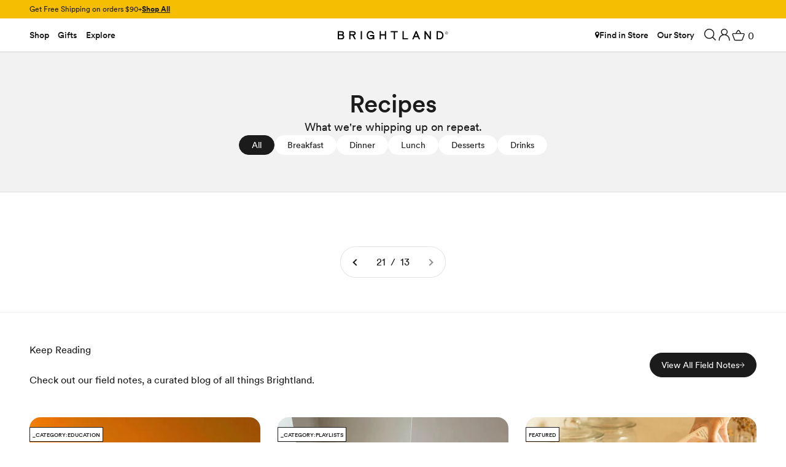

--- FILE ---
content_type: text/html; charset=utf-8
request_url: https://brightland.co/blogs/recipes?page=21
body_size: 44225
content:
<!doctype html>

<html lang="en" dir="ltr">
  <head>
    <meta charset="utf-8">
    <meta name="viewport" content="width=device-width, initial-scale=1.0, height=device-height, minimum-scale=1.0, maximum-scale=1.0">
    <meta name="theme-color" content="#ffffff">
    <meta name="google-site-verification" content="txAnV55s_VheILXMY91X9uEOuV1SnHG0VSw0Yo-TLK0">
    <meta name="p:domain_verify" content="3f511f05dc4ed93f50eff03acd848de7">

    <title>Recipes Blog | Brightland &ndash; Page 21</title><meta name="description" content="Wondering what to cook tonight? Browse Brightland&#39;s extensive library of recipes to discover the perfect dish for your tastes."><script async crossorigin fetchpriority="high" src="/cdn/shopifycloud/importmap-polyfill/es-modules-shim.2.4.0.js"></script>
<script>
      window.Shopify = window.Shopify || {theme: {id: 133341446207, role: 'main' } };
      window._template = {
          directory: "",
          name: "blog",
          suffix: "recipes"
      };
    </script>
    <script type="module" blocking="render" fetchpriority="high" src="https://cdn.intelligems.io/esm/8d5ee6cd95ec/bundle.js" async></script>
    <link rel="canonical" href="https://brightland.co/blogs/recipes?page=21">
    <!-- Begin: Northbeam pixel -->
    <script>
      var r;(n=r=r||{}).A="identify",n.B="trackPageView",n.C="fireEmailCaptureEvent",n.D="fireCustomGoal",n.E="firePurchaseEvent";var n="//j.northbeam.io/ota-sp/f98178ac-eca8-4c95-b5f2-62f9a8422171.js";function t(n){for(var e=[],r=1;r<arguments.length;r++)e[r-1]=arguments[r];a.push({fnName:n,args:e})}var a=[],e=((e={_q:a})[r.A]=function(n,e){return t(r.A,n,e)},e[r.B]=function(){return t(r.B)},e[r.C]=function(n,e){return t(r.C,n,e)},e[r.D]=function(n,e){return t(r.D,n,e)},e[r.E]=function(n){return t(r.E,n)},window.Northbeam=e,document.createElement("script"));e.async=!0,e.src=n,document.head.appendChild(e);
    </script>
    <!-- End: Northbeam pixel --><link rel="shortcut icon" href="//brightland.co/cdn/shop/files/favicon.png?v=1614788804&width=96">
      <link rel="apple-touch-icon" href="//brightland.co/cdn/shop/files/favicon.png?v=1614788804&width=180"><link rel="preconnect" href="https://cdn.shopify.com">
    <link rel="preconnect" href="https://fonts.shopifycdn.com" crossorigin>
    <link rel="dns-prefetch" href="https://productreviews.shopifycdn.com">
    <link rel="stylesheet" type="text/css" href="https://cdnjs.cloudflare.com/ajax/libs/slick-carousel/1.5.8/slick.min.css"/>
    <link rel="stylesheet" type="text/css" href="https://cdnjs.cloudflare.com/ajax/libs/slick-carousel/1.5.8/slick-theme.min.css"/><link rel="preload" href="//brightland.co/cdn/fonts/fraunces/fraunces_n3.eb6167b8e91a4d1bd5856f011cf4040a1c7f82c4.woff2" as="font" type="font/woff2" crossorigin><link rel="preload" href="//brightland.co/cdn/fonts/muli/muli_n4.e949947cfff05efcc994b2e2db40359a04fa9a92.woff2" as="font" type="font/woff2" crossorigin><style>
  /*
    * Legal Disclaimer
    *
    * These Fonts are licensed only for use on these domains and their subdomains:
    * brightland.co
    *
    * It is illegal to download or use them on other websites.
    *
    * While the @font-face statements below may be modified by the client, this
    * disclaimer may not be removed.
    *
    * Lineto.com, 2018
    * License # 180413096975
    */
    /* Subsetted */
    @font-face {
        font-family: "Circular Book";
        src: url("//brightland.co/cdn/shop/t/348/assets/lineto-circular-book.eot?87589");
        src: url("//brightland.co/cdn/shop/t/348/assets/lineto-circular-book.eot?87589?#iefix") format("embedded-opentype"),
        url("//brightland.co/cdn/shop/t/348/assets/lineto-circular-book.woff2?87589") format("woff2"),
        url("//brightland.co/cdn/shop/t/348/assets/lineto-circular-book.woff?87589") format("woff");
        font-weight: normal;
        font-style: normal;
       font-display:swap;
    }
    @font-face {
        font-family: "Circular Bold";
        src: url("//brightland.co/cdn/shop/t/348/assets/lineto-circular-bold.eot?87589");
        src: url("//brightland.co/cdn/shop/t/348/assets/lineto-circular-bold.eot?87589?#iefix") format("embedded-opentype"),
        url("//brightland.co/cdn/shop/t/348/assets/lineto-circular-bold.woff2?87589") format("woff2"),
        url("//brightland.co/cdn/shop/t/348/assets/lineto-circular-bold.woff?87589") format("woff");
        font-weight: normal;
        font-style: normal;
       font-display:swap;
    }
</style>
<meta property="og:type" content="website">
  <meta property="og:title" content="Recipes Blog | Brightland"><meta property="og:image" content="http://brightland.co/cdn/shop/files/Brightland_Social_Preview_Image.png?v=1732723690&width=2048">
  <meta property="og:image:secure_url" content="https://brightland.co/cdn/shop/files/Brightland_Social_Preview_Image.png?v=1732723690&width=2048">
  <meta property="og:image:width" content="1200">
  <meta property="og:image:height" content="628"><meta property="og:description" content="Wondering what to cook tonight? Browse Brightland&#39;s extensive library of recipes to discover the perfect dish for your tastes."><meta property="og:url" content="https://brightland.co/blogs/recipes?page=21">
<meta property="og:site_name" content="Brightland"><meta name="twitter:card" content="summary"><meta name="twitter:title" content="Recipes Blog | Brightland">
  <meta name="twitter:description" content="Wondering what to cook tonight? Browse Brightland&#39;s extensive library of recipes to discover the perfect dish for your tastes."><meta name="twitter:image" content="https://brightland.co/cdn/shop/files/Brightland_Social_Preview_Image.png?crop=center&height=1200&v=1732723690&width=1200">
  <meta name="twitter:image:alt" content=""><script type="application/ld+json">
  {
    "@context": "https://schema.org",
    "@type": "BreadcrumbList",
    "itemListElement": [{
        "@type": "ListItem",
        "position": 1,
        "name": "Home",
        "item": "https://brightland.co"
      },{
            "@type": "ListItem",
            "position": 2,
            "name": "Recipes",
            "item": "https://brightland.co/blogs/recipes"
          }]
  }
</script><style>/* Typography (heading) */
  @font-face {
  font-family: Fraunces;
  font-weight: 300;
  font-style: normal;
  font-display: fallback;
  src: url("//brightland.co/cdn/fonts/fraunces/fraunces_n3.eb6167b8e91a4d1bd5856f011cf4040a1c7f82c4.woff2") format("woff2"),
       url("//brightland.co/cdn/fonts/fraunces/fraunces_n3.358d9e4f36c5950dc30ac8bff0428c25af172c96.woff") format("woff");
}

@font-face {
  font-family: Fraunces;
  font-weight: 300;
  font-style: italic;
  font-display: fallback;
  src: url("//brightland.co/cdn/fonts/fraunces/fraunces_i3.e0ff4c3bb7007ab3e6b73bd1c290ad876c3118c5.woff2") format("woff2"),
       url("//brightland.co/cdn/fonts/fraunces/fraunces_i3.6dd9ea4d0b88a3e338e2ba46f08764f8e8e64236.woff") format("woff");
}

/* Typography (body) */
  @font-face {
  font-family: Muli;
  font-weight: 400;
  font-style: normal;
  font-display: fallback;
  src: url("//brightland.co/cdn/fonts/muli/muli_n4.e949947cfff05efcc994b2e2db40359a04fa9a92.woff2") format("woff2"),
       url("//brightland.co/cdn/fonts/muli/muli_n4.35355e4a0c27c9bc94d9af3f9bcb586d8229277a.woff") format("woff");
}

@font-face {
  font-family: Muli;
  font-weight: 400;
  font-style: italic;
  font-display: fallback;
  src: url("//brightland.co/cdn/fonts/muli/muli_i4.c0a1ea800bab5884ab82e4eb25a6bd25121bd08c.woff2") format("woff2"),
       url("//brightland.co/cdn/fonts/muli/muli_i4.a6c39b1b31d876de7f99b3646461aa87120de6ed.woff") format("woff");
}

@font-face {
  font-family: Muli;
  font-weight: 700;
  font-style: normal;
  font-display: fallback;
  src: url("//brightland.co/cdn/fonts/muli/muli_n7.c8c44d0404947d89610714223e630c4cbe005587.woff2") format("woff2"),
       url("//brightland.co/cdn/fonts/muli/muli_n7.4cbcffea6175d46b4d67e9408244a5b38c2ac568.woff") format("woff");
}

@font-face {
  font-family: Muli;
  font-weight: 700;
  font-style: italic;
  font-display: fallback;
  src: url("//brightland.co/cdn/fonts/muli/muli_i7.34eedbf231efa20bd065d55f6f71485730632c7b.woff2") format("woff2"),
       url("//brightland.co/cdn/fonts/muli/muli_i7.2b4df846821493e68344d0b0212997d071bf38b7.woff") format("woff");
}

:root {
    /**
     * ---------------------------------------------------------------------
     * SPACING VARIABLES
     *
     * We are using a spacing inspired from frameworks like Tailwind CSS.
     * ---------------------------------------------------------------------
     */
    --spacing-0-5: 0.125rem; /* 2px */
    --spacing-1: 0.25rem; /* 4px */
    --spacing-1-5: 0.375rem; /* 6px */
    --spacing-2: 0.5rem; /* 8px */
    --spacing-2-5: 0.625rem; /* 10px */
    --spacing-3: 0.75rem; /* 12px */
    --spacing-3-5: 0.875rem; /* 14px */
    --spacing-4: 1rem; /* 16px */
    --spacing-4-5: 1.125rem; /* 18px */
    --spacing-5: 1.25rem; /* 20px */
    --spacing-5-5: 1.375rem; /* 22px */
    --spacing-6: 1.5rem; /* 24px */
    --spacing-6-5: 1.625rem; /* 26px */
    --spacing-7: 1.75rem; /* 28px */
    --spacing-7-5: 1.875rem; /* 30px */
    --spacing-8: 2rem; /* 32px */
    --spacing-8-5: 2.125rem; /* 34px */
    --spacing-9: 2.25rem; /* 36px */
    --spacing-9-5: 2.375rem; /* 38px */
    --spacing-10: 2.5rem; /* 40px */
    --spacing-11: 2.75rem; /* 44px */
    --spacing-12: 3rem; /* 48px */
    --spacing-14: 3.5rem; /* 56px */
    --spacing-16: 4rem; /* 64px */
    --spacing-18: 4.5rem; /* 72px */
    --spacing-20: 5rem; /* 80px */
    --spacing-24: 6rem; /* 96px */
    --spacing-28: 7rem; /* 112px */
    --spacing-32: 8rem; /* 128px */
    --spacing-36: 9rem; /* 144px */
    --spacing-40: 10rem; /* 160px */
    --spacing-44: 11rem; /* 176px */
    --spacing-48: 12rem; /* 192px */
    --spacing-52: 13rem; /* 208px */
    --spacing-56: 14rem; /* 224px */
    --spacing-60: 15rem; /* 240px */
    --spacing-64: 16rem; /* 256px */
    --spacing-72: 18rem; /* 288px */
    --spacing-80: 20rem; /* 320px */
    --spacing-96: 24rem; /* 384px */

    /* Container */
    --container-max-width: 1800px;
    --container-narrow-max-width: 1550px;
    --container-gutter: var(--spacing-5);
    --section-outer-spacing-block: var(--spacing-10);
    --section-inner-max-spacing-block: var(--spacing-9);
    --section-inner-spacing-inline: var(--container-gutter);
    --section-stack-spacing-block: var(--spacing-8);

    /* Grid gutter */
    --grid-gutter: var(--spacing-5);

    /* Product list settings */
    --product-list-row-gap: var(--spacing-8);
    --product-list-column-gap: var(--grid-gutter);

    /* Form settings */
    --input-gap: var(--spacing-2);
    --input-height: 2.625rem;
    --input-padding-inline: var(--spacing-4);

    /* Other sizes */
    --sticky-area-height: calc(var(--sticky-announcement-bar-enabled, 0) * var(--announcement-bar-height, 0px) + var(--sticky-header-enabled, 0) * var(--header-height, 0px));

    /* RTL support */
    --transform-logical-flip: 1;
    --transform-origin-start: left;
    --transform-origin-end: right;

    /**
     * ---------------------------------------------------------------------
     * TYPOGRAPHY
     * ---------------------------------------------------------------------
     */

    /* Font properties */
    /* --heading-font-family: Fraunces, serif; */
   /* Custom font condtion here */
      --heading-font-family: 
        
          'CircularXXWeb'
          
        ;
    --heading-font-weight: 700;
    --heading-font-style: normal;
    --heading-text-transform: normal;
    --heading-letter-spacing: -0.01em;
    /* --text-font-family: Muli, sans-serif; */
    --text-font-family: 
          
            'CircularXXWeb'
            
          ;
    --text-font-weight: 400;
    --text-font-style: normal;
    --text-letter-spacing: 0.0em;

    /* Font sizes */
    --text-h0: 2.75rem;
    --text-h1: 2rem;
    --text-h2: 1.75rem;
    --text-h3: 1.375rem;
    --text-h4: 1.125rem;
    --text-h5: 1.125rem;
    --text-h6: 1rem;
    --text-xs: 0.8125rem;
    --text-sm: 0.875rem;
    --text-base: 1.0rem;
    --text-lg: 1.25rem;

    /**
     * ---------------------------------------------------------------------
     * COLORS
     * ---------------------------------------------------------------------
     */

    /* Color settings */--accent: 0 97 160;
    --text-primary: 27 27 27;
    --background-primary: 255 255 255;
    --dialog-background: 255 255 255;
    --border-color: var(--text-color, var(--text-primary)) / 0.12;

    /* Button colors */
    --button-background-primary: 0 97 160;
    --button-text-primary: 255 255 255;
    --button-background-secondary: 242 212 215;
    --button-text-secondary: 27 27 27;

    /* Status colors */
    --success-background: 224 244 232;
    --success-text: 0 163 65;
    --warning-background: 255 246 233;
    --warning-text: 255 183 74;
    --error-background: 254 231 231;
    --error-text: 248 58 58;

    /* Product colors */
    --on-sale-text: ;
    --on-sale-badge-background: ;
    --on-sale-badge-text: 255 255 255;
    --sold-out-badge-background: ;
    --sold-out-badge-text: 0 0 0;
    --primary-badge-background: ;
    --primary-badge-text: 0 0 0;
    --star-color: 27 27 27;
    --product-card-background: 255 255 255;
    --product-card-text: 27 27 27;

    /* Header colors */
    --header-background: 255 255 255;
    --header-text: 27 27 27;

    /* Footer colors */
    --footer-background: 247 247 247;
    --footer-text: 27 27 27;

    /* Rounded variables (used for border radius) */
    --rounded-xs: 0.25rem;
    --rounded-sm: 0.3125rem;
    --rounded: 0.625rem;
    --rounded-lg: 1.25rem;
    --rounded-full: 9999px;

    --rounded-button: 3.75rem;
    --rounded-input: 0.5rem;

    /* Box shadow */
    --shadow-sm: 0 2px 8px rgb(var(--text-primary) / 0.0);
    --shadow: 0 5px 15px rgb(var(--text-primary) / 0.0);
    --shadow-md: 0 5px 30px rgb(var(--text-primary) / 0.0);
    --shadow-block: 0px 0px 50px rgb(var(--text-primary) / 0.0);

    /**
     * ---------------------------------------------------------------------
     * OTHER
     * ---------------------------------------------------------------------
     */

    --stagger-products-reveal-opacity: 1;
    --cursor-close-svg-url: url(//brightland.co/cdn/shop/t/348/assets/cursor-close.svg?v=147174565022153725511753821726);
    --cursor-zoom-in-svg-url: url(//brightland.co/cdn/shop/t/348/assets/cursor-zoom-in.svg?v=154953035094101115921753821726);
    --cursor-zoom-out-svg-url: url(//brightland.co/cdn/shop/t/348/assets/cursor-zoom-out.svg?v=16155520337305705181753821727);
    --checkmark-svg-url: url(//brightland.co/cdn/shop/t/348/assets/checkmark.svg?v=77552481021870063511753821726);
  }

  [dir="rtl"]:root {
    /* RTL support */
    --transform-logical-flip: -1;
    --transform-origin-start: right;
    --transform-origin-end: left;
  }

  @media screen and (min-width: 700px) {
    :root {
      /* Typography (font size) */
      --text-h0: 3.5rem;
      --text-h1: 2.5rem;
      --text-h2: 2rem;
      --text-h3: 1.625rem;
      --text-h4: 1.375rem;
      --text-h5: 1.125rem;
      --text-h6: 1rem;

      --text-xs: 0.75rem;
      --text-sm: 0.875rem;
      --text-base: 1.0rem;
      --text-lg: 1.25rem;

      /* Spacing */
      --container-gutter: 2rem;
      --section-outer-spacing-block: var(--spacing-14);
      --section-inner-max-spacing-block: var(--spacing-10);
      --section-inner-spacing-inline: var(--spacing-10);
      --section-stack-spacing-block: var(--spacing-12);

      /* Grid gutter */
      --grid-gutter: var(--spacing-6);

      /* Product list settings */
      --product-list-row-gap: var(--spacing-12);

      /* Form settings */
      --input-gap: 1rem;
      --input-height: 3.125rem;
      --input-padding-inline: var(--spacing-5);
    }
  }

  @media screen and (min-width: 1000px) {
    :root {
      /* Spacing settings */
      --container-gutter: var(--spacing-12);
      --section-outer-spacing-block: var(--spacing-16);
      --section-inner-max-spacing-block: var(--spacing-14);
      --section-inner-spacing-inline: var(--spacing-14);
      --section-stack-spacing-block: var(--spacing-12);
    }
  }

  @media screen and (min-width: 1150px) {
    :root {
      /* Spacing settings */
      --container-gutter: var(--spacing-12);
      --section-outer-spacing-block: var(--spacing-16);
      --section-inner-max-spacing-block: var(--spacing-14);
      --section-inner-spacing-inline: var(--spacing-14);
      --section-stack-spacing-block: var(--spacing-12);
    }
  }

  @media screen and (min-width: 1560px) {
    :root {
      /* Typography (font size) */
      --text-h0: 4.5rem;
      --text-h1: 3.5rem;
      --text-h2: 2.75rem;
      --text-h3: 2rem;
      --text-h4: 1.75rem;
      --text-h5: 1.375rem;
      --text-h6: 1.25rem;

      --section-outer-spacing-block: var(--spacing-20);
      --section-inner-max-spacing-block: var(--spacing-16);
      --section-inner-spacing-inline: var(--spacing-16);
    }
  }

  @media screen and (min-width: 1600px) {
    :root {
      --section-outer-spacing-block: var(--spacing-20);
      --section-inner-max-spacing-block: var(--spacing-18);
      --section-inner-spacing-inline: var(--spacing-18);
    }
  }

  /**
   * ---------------------------------------------------------------------
   * LIQUID DEPENDANT CSS
   *
   * Our main CSS is Liquid free, but some very specific features depend on
   * theme settings, so we have them here
   * ---------------------------------------------------------------------
   */@media screen and (pointer: fine) {
        /* The !important are for the Shopify Payment button to ensure we override the default from Shopify styles */
        .button:not([disabled]):not(.button--outline):hover, .btn:not([disabled]):hover, .shopify-payment-button__button--unbranded:not([disabled]):hover {
          background-color: transparent;
          color: rgb(var(--button-outline-color) / var(--button-background-opacity, 1));
          box-shadow: inset 0 0 0 2px currentColor;
        }

        .button--outline:not([disabled]):hover {
          background: rgb(var(--button-background));
          color: rgb(var(--button-text-color));
          box-shadow: inset 0 0 0 2px rgb(var(--button-background));
        }
      }</style><script>
  // This allows to expose several variables to the global scope, to be used in scripts
  window.themeVariables = {
    settings: {
      showPageTransition: null,
      staggerProductsApparition: false,
      reduceDrawerAnimation: true,
      reduceMenuAnimation: true,
      headingApparition: "none",
      pageType: "blog",
      moneyFormat: "${{amount}}",
      moneyWithCurrencyFormat: "${{amount}} USD",
      currencyCodeEnabled: false,
      cartType: "drawer",
      showDiscount: true,
      discountMode: "saving",
      pageBackground: "#ffffff",
      textColor: "#1b1b1b"
    },

    strings: {
      accessibilityClose: "Close",
      accessibilityNext: "Next",
      accessibilityPrevious: "Previous",
      closeGallery: "Close gallery",
      zoomGallery: "Zoom",
      errorGallery: "Image cannot be loaded",
      searchNoResults: "No results could be found.",
      addOrderNote: "Add order note",
      editOrderNote: "Edit order note",
      shippingEstimatorNoResults: "Sorry, we do not ship to your address.",
      shippingEstimatorOneResult: "There is one shipping rate for your address:",
      shippingEstimatorMultipleResults: "There are several shipping rates for your address:",
      shippingEstimatorError: "One or more error occurred while retrieving shipping rates:"
    },

    breakpoints: {
      'sm': 'screen and (min-width: 700px)',
      'md': 'screen and (min-width: 1000px)',
      'lg': 'screen and (min-width: 1150px)',
      'xl': 'screen and (min-width: 1400px)',

      'sm-max': 'screen and (max-width: 699px)',
      'md-max': 'screen and (max-width: 999px)',
      'lg-max': 'screen and (max-width: 1149px)',
      'xl-max': 'screen and (max-width: 1399px)'
    }
  };

  // For detecting native share
  document.documentElement.classList.add(`native-share--${navigator.share ? 'enabled' : 'disabled'}`);</script><script>
      if (!(HTMLScriptElement.supports && HTMLScriptElement.supports('importmap'))) {
        const importMapPolyfill = document.createElement('script');
        importMapPolyfill.async = true;
        importMapPolyfill.src = "//brightland.co/cdn/shop/t/348/assets/es-module-shims.min.js?v=54064861605372301331753821705";

        document.head.appendChild(importMapPolyfill);
      }
    </script>

    <script type="importmap">{
        "imports": {
          "vendor": "//brightland.co/cdn/shop/t/348/assets/vendor.min.js?v=57795131039271286711753821708",
          "theme": "//brightland.co/cdn/shop/t/348/assets/theme.js?v=98236986260748251851764861211",
          "photoswipe": "//brightland.co/cdn/shop/t/348/assets/photoswipe.min.js?v=13374349288281597431753821706"
        }
      }
    </script>
    <script src="https://code.jquery.com/jquery-3.6.4.min.js"></script>
    <script type="module" src="//brightland.co/cdn/shop/t/348/assets/vendor.min.js?v=57795131039271286711753821708"></script>
    <script type="module" src="//brightland.co/cdn/shop/t/348/assets/theme.js?v=98236986260748251851764861211"></script>

    <script>window.performance && window.performance.mark && window.performance.mark('shopify.content_for_header.start');</script><meta name="google-site-verification" content="WUoxSEteCe6kOKcfJDVlm_6xOU7AbSEJ2eoMd6qdxLU">
<meta id="shopify-digital-wallet" name="shopify-digital-wallet" content="/2079785023/digital_wallets/dialog">
<meta name="shopify-checkout-api-token" content="be2c59169a4dc93a3d4b78155d1f254c">
<meta id="in-context-paypal-metadata" data-shop-id="2079785023" data-venmo-supported="false" data-environment="production" data-locale="en_US" data-paypal-v4="true" data-currency="USD">
<link rel="alternate" type="application/atom+xml" title="Feed" href="/blogs/recipes.atom" />
<link rel="prev" href="/blogs/recipes?page=20">
<script async="async" src="/checkouts/internal/preloads.js?locale=en-US"></script>
<link rel="preconnect" href="https://shop.app" crossorigin="anonymous">
<script async="async" src="https://shop.app/checkouts/internal/preloads.js?locale=en-US&shop_id=2079785023" crossorigin="anonymous"></script>
<script id="apple-pay-shop-capabilities" type="application/json">{"shopId":2079785023,"countryCode":"US","currencyCode":"USD","merchantCapabilities":["supports3DS"],"merchantId":"gid:\/\/shopify\/Shop\/2079785023","merchantName":"Brightland","requiredBillingContactFields":["postalAddress","email","phone"],"requiredShippingContactFields":["postalAddress","email","phone"],"shippingType":"shipping","supportedNetworks":["visa","masterCard","amex","discover","elo","jcb"],"total":{"type":"pending","label":"Brightland","amount":"1.00"},"shopifyPaymentsEnabled":true,"supportsSubscriptions":true}</script>
<script id="shopify-features" type="application/json">{"accessToken":"be2c59169a4dc93a3d4b78155d1f254c","betas":["rich-media-storefront-analytics"],"domain":"brightland.co","predictiveSearch":true,"shopId":2079785023,"locale":"en"}</script>
<script>var Shopify = Shopify || {};
Shopify.shop = "brightland-ca.myshopify.com";
Shopify.locale = "en";
Shopify.currency = {"active":"USD","rate":"1.0"};
Shopify.country = "US";
Shopify.theme = {"name":"brightland\/main-january","id":133341446207,"schema_name":"Impact","schema_version":"6.6.0","theme_store_id":null,"role":"main"};
Shopify.theme.handle = "null";
Shopify.theme.style = {"id":null,"handle":null};
Shopify.cdnHost = "brightland.co/cdn";
Shopify.routes = Shopify.routes || {};
Shopify.routes.root = "/";</script>
<script type="module">!function(o){(o.Shopify=o.Shopify||{}).modules=!0}(window);</script>
<script>!function(o){function n(){var o=[];function n(){o.push(Array.prototype.slice.apply(arguments))}return n.q=o,n}var t=o.Shopify=o.Shopify||{};t.loadFeatures=n(),t.autoloadFeatures=n()}(window);</script>
<script>
  window.ShopifyPay = window.ShopifyPay || {};
  window.ShopifyPay.apiHost = "shop.app\/pay";
  window.ShopifyPay.redirectState = null;
</script>
<script id="shop-js-analytics" type="application/json">{"pageType":"blog"}</script>
<script defer="defer" async type="module" src="//brightland.co/cdn/shopifycloud/shop-js/modules/v2/client.init-shop-cart-sync_DtuiiIyl.en.esm.js"></script>
<script defer="defer" async type="module" src="//brightland.co/cdn/shopifycloud/shop-js/modules/v2/chunk.common_CUHEfi5Q.esm.js"></script>
<script type="module">
  await import("//brightland.co/cdn/shopifycloud/shop-js/modules/v2/client.init-shop-cart-sync_DtuiiIyl.en.esm.js");
await import("//brightland.co/cdn/shopifycloud/shop-js/modules/v2/chunk.common_CUHEfi5Q.esm.js");

  window.Shopify.SignInWithShop?.initShopCartSync?.({"fedCMEnabled":true,"windoidEnabled":true});

</script>
<script>
  window.Shopify = window.Shopify || {};
  if (!window.Shopify.featureAssets) window.Shopify.featureAssets = {};
  window.Shopify.featureAssets['shop-js'] = {"shop-cart-sync":["modules/v2/client.shop-cart-sync_DFoTY42P.en.esm.js","modules/v2/chunk.common_CUHEfi5Q.esm.js"],"init-fed-cm":["modules/v2/client.init-fed-cm_D2UNy1i2.en.esm.js","modules/v2/chunk.common_CUHEfi5Q.esm.js"],"init-shop-email-lookup-coordinator":["modules/v2/client.init-shop-email-lookup-coordinator_BQEe2rDt.en.esm.js","modules/v2/chunk.common_CUHEfi5Q.esm.js"],"shop-cash-offers":["modules/v2/client.shop-cash-offers_3CTtReFF.en.esm.js","modules/v2/chunk.common_CUHEfi5Q.esm.js","modules/v2/chunk.modal_BewljZkx.esm.js"],"shop-button":["modules/v2/client.shop-button_C6oxCjDL.en.esm.js","modules/v2/chunk.common_CUHEfi5Q.esm.js"],"init-windoid":["modules/v2/client.init-windoid_5pix8xhK.en.esm.js","modules/v2/chunk.common_CUHEfi5Q.esm.js"],"avatar":["modules/v2/client.avatar_BTnouDA3.en.esm.js"],"init-shop-cart-sync":["modules/v2/client.init-shop-cart-sync_DtuiiIyl.en.esm.js","modules/v2/chunk.common_CUHEfi5Q.esm.js"],"shop-toast-manager":["modules/v2/client.shop-toast-manager_BYv_8cH1.en.esm.js","modules/v2/chunk.common_CUHEfi5Q.esm.js"],"pay-button":["modules/v2/client.pay-button_FnF9EIkY.en.esm.js","modules/v2/chunk.common_CUHEfi5Q.esm.js"],"shop-login-button":["modules/v2/client.shop-login-button_CH1KUpOf.en.esm.js","modules/v2/chunk.common_CUHEfi5Q.esm.js","modules/v2/chunk.modal_BewljZkx.esm.js"],"init-customer-accounts-sign-up":["modules/v2/client.init-customer-accounts-sign-up_aj7QGgYS.en.esm.js","modules/v2/client.shop-login-button_CH1KUpOf.en.esm.js","modules/v2/chunk.common_CUHEfi5Q.esm.js","modules/v2/chunk.modal_BewljZkx.esm.js"],"init-shop-for-new-customer-accounts":["modules/v2/client.init-shop-for-new-customer-accounts_NbnYRf_7.en.esm.js","modules/v2/client.shop-login-button_CH1KUpOf.en.esm.js","modules/v2/chunk.common_CUHEfi5Q.esm.js","modules/v2/chunk.modal_BewljZkx.esm.js"],"init-customer-accounts":["modules/v2/client.init-customer-accounts_ppedhqCH.en.esm.js","modules/v2/client.shop-login-button_CH1KUpOf.en.esm.js","modules/v2/chunk.common_CUHEfi5Q.esm.js","modules/v2/chunk.modal_BewljZkx.esm.js"],"shop-follow-button":["modules/v2/client.shop-follow-button_CMIBBa6u.en.esm.js","modules/v2/chunk.common_CUHEfi5Q.esm.js","modules/v2/chunk.modal_BewljZkx.esm.js"],"lead-capture":["modules/v2/client.lead-capture_But0hIyf.en.esm.js","modules/v2/chunk.common_CUHEfi5Q.esm.js","modules/v2/chunk.modal_BewljZkx.esm.js"],"checkout-modal":["modules/v2/client.checkout-modal_BBxc70dQ.en.esm.js","modules/v2/chunk.common_CUHEfi5Q.esm.js","modules/v2/chunk.modal_BewljZkx.esm.js"],"shop-login":["modules/v2/client.shop-login_hM3Q17Kl.en.esm.js","modules/v2/chunk.common_CUHEfi5Q.esm.js","modules/v2/chunk.modal_BewljZkx.esm.js"],"payment-terms":["modules/v2/client.payment-terms_CAtGlQYS.en.esm.js","modules/v2/chunk.common_CUHEfi5Q.esm.js","modules/v2/chunk.modal_BewljZkx.esm.js"]};
</script>
<script>(function() {
  var isLoaded = false;
  function asyncLoad() {
    if (isLoaded) return;
    isLoaded = true;
    var urls = ["https:\/\/superfiliate-cdn.com\/storefront.js?shop=brightland-ca.myshopify.com","https:\/\/static.shareasale.com\/json\/shopify\/shareasale-tracking.js?sasmid=90182\u0026ssmtid=65420\u0026shop=brightland-ca.myshopify.com","https:\/\/form-assets.mailchimp.com\/snippet\/account\/219341090?shop=brightland-ca.myshopify.com","https:\/\/chimpstatic.com\/mcjs-connected\/js\/users\/28c836a79d43a1492ca3fd94e\/19da4c114a232b00877ad4619.js?shop=brightland-ca.myshopify.com","https:\/\/cdn.rebuyengine.com\/onsite\/js\/rebuy.js?shop=brightland-ca.myshopify.com","https:\/\/cdn.corso.com\/js\/corso-checkout-plus.js?sfToken=e02221982e0041e9ccf0b4e9746a0838\u0026sfApiVersion=2025-01\u0026shop=brightland-ca.myshopify.com","https:\/\/cdn.shopify.com\/s\/files\/1\/0020\/7978\/5023\/t\/348\/assets\/instant-pixel-site_77f9856b330043878d67d2c58638398b.js?v=1755233794\u0026shop=brightland-ca.myshopify.com"];
    for (var i = 0; i < urls.length; i++) {
      var s = document.createElement('script');
      s.type = 'text/javascript';
      s.async = true;
      s.src = urls[i];
      var x = document.getElementsByTagName('script')[0];
      x.parentNode.insertBefore(s, x);
    }
  };
  if(window.attachEvent) {
    window.attachEvent('onload', asyncLoad);
  } else {
    window.addEventListener('load', asyncLoad, false);
  }
})();</script>
<script id="__st">var __st={"a":2079785023,"offset":-18000,"reqid":"b0a74f51-8e21-4c17-b63d-f8e61e5984a9-1767380602","pageurl":"brightland.co\/blogs\/recipes?page=21","s":"blogs-77179715647","u":"1532b2b3b99e","p":"blog","rtyp":"blog","rid":77179715647};</script>
<script>window.ShopifyPaypalV4VisibilityTracking = true;</script>
<script id="captcha-bootstrap">!function(){'use strict';const t='contact',e='account',n='new_comment',o=[[t,t],['blogs',n],['comments',n],[t,'customer']],c=[[e,'customer_login'],[e,'guest_login'],[e,'recover_customer_password'],[e,'create_customer']],r=t=>t.map((([t,e])=>`form[action*='/${t}']:not([data-nocaptcha='true']) input[name='form_type'][value='${e}']`)).join(','),a=t=>()=>t?[...document.querySelectorAll(t)].map((t=>t.form)):[];function s(){const t=[...o],e=r(t);return a(e)}const i='password',u='form_key',d=['recaptcha-v3-token','g-recaptcha-response','h-captcha-response',i],f=()=>{try{return window.sessionStorage}catch{return}},m='__shopify_v',_=t=>t.elements[u];function p(t,e,n=!1){try{const o=window.sessionStorage,c=JSON.parse(o.getItem(e)),{data:r}=function(t){const{data:e,action:n}=t;return t[m]||n?{data:e,action:n}:{data:t,action:n}}(c);for(const[e,n]of Object.entries(r))t.elements[e]&&(t.elements[e].value=n);n&&o.removeItem(e)}catch(o){console.error('form repopulation failed',{error:o})}}const l='form_type',E='cptcha';function T(t){t.dataset[E]=!0}const w=window,h=w.document,L='Shopify',v='ce_forms',y='captcha';let A=!1;((t,e)=>{const n=(g='f06e6c50-85a8-45c8-87d0-21a2b65856fe',I='https://cdn.shopify.com/shopifycloud/storefront-forms-hcaptcha/ce_storefront_forms_captcha_hcaptcha.v1.5.2.iife.js',D={infoText:'Protected by hCaptcha',privacyText:'Privacy',termsText:'Terms'},(t,e,n)=>{const o=w[L][v],c=o.bindForm;if(c)return c(t,g,e,D).then(n);var r;o.q.push([[t,g,e,D],n]),r=I,A||(h.body.append(Object.assign(h.createElement('script'),{id:'captcha-provider',async:!0,src:r})),A=!0)});var g,I,D;w[L]=w[L]||{},w[L][v]=w[L][v]||{},w[L][v].q=[],w[L][y]=w[L][y]||{},w[L][y].protect=function(t,e){n(t,void 0,e),T(t)},Object.freeze(w[L][y]),function(t,e,n,w,h,L){const[v,y,A,g]=function(t,e,n){const i=e?o:[],u=t?c:[],d=[...i,...u],f=r(d),m=r(i),_=r(d.filter((([t,e])=>n.includes(e))));return[a(f),a(m),a(_),s()]}(w,h,L),I=t=>{const e=t.target;return e instanceof HTMLFormElement?e:e&&e.form},D=t=>v().includes(t);t.addEventListener('submit',(t=>{const e=I(t);if(!e)return;const n=D(e)&&!e.dataset.hcaptchaBound&&!e.dataset.recaptchaBound,o=_(e),c=g().includes(e)&&(!o||!o.value);(n||c)&&t.preventDefault(),c&&!n&&(function(t){try{if(!f())return;!function(t){const e=f();if(!e)return;const n=_(t);if(!n)return;const o=n.value;o&&e.removeItem(o)}(t);const e=Array.from(Array(32),(()=>Math.random().toString(36)[2])).join('');!function(t,e){_(t)||t.append(Object.assign(document.createElement('input'),{type:'hidden',name:u})),t.elements[u].value=e}(t,e),function(t,e){const n=f();if(!n)return;const o=[...t.querySelectorAll(`input[type='${i}']`)].map((({name:t})=>t)),c=[...d,...o],r={};for(const[a,s]of new FormData(t).entries())c.includes(a)||(r[a]=s);n.setItem(e,JSON.stringify({[m]:1,action:t.action,data:r}))}(t,e)}catch(e){console.error('failed to persist form',e)}}(e),e.submit())}));const S=(t,e)=>{t&&!t.dataset[E]&&(n(t,e.some((e=>e===t))),T(t))};for(const o of['focusin','change'])t.addEventListener(o,(t=>{const e=I(t);D(e)&&S(e,y())}));const B=e.get('form_key'),M=e.get(l),P=B&&M;t.addEventListener('DOMContentLoaded',(()=>{const t=y();if(P)for(const e of t)e.elements[l].value===M&&p(e,B);[...new Set([...A(),...v().filter((t=>'true'===t.dataset.shopifyCaptcha))])].forEach((e=>S(e,t)))}))}(h,new URLSearchParams(w.location.search),n,t,e,['guest_login'])})(!0,!1)}();</script>
<script integrity="sha256-4kQ18oKyAcykRKYeNunJcIwy7WH5gtpwJnB7kiuLZ1E=" data-source-attribution="shopify.loadfeatures" defer="defer" src="//brightland.co/cdn/shopifycloud/storefront/assets/storefront/load_feature-a0a9edcb.js" crossorigin="anonymous"></script>
<script crossorigin="anonymous" defer="defer" src="//brightland.co/cdn/shopifycloud/storefront/assets/shopify_pay/storefront-65b4c6d7.js?v=20250812"></script>
<script data-source-attribution="shopify.dynamic_checkout.dynamic.init">var Shopify=Shopify||{};Shopify.PaymentButton=Shopify.PaymentButton||{isStorefrontPortableWallets:!0,init:function(){window.Shopify.PaymentButton.init=function(){};var t=document.createElement("script");t.src="https://brightland.co/cdn/shopifycloud/portable-wallets/latest/portable-wallets.en.js",t.type="module",document.head.appendChild(t)}};
</script>
<script data-source-attribution="shopify.dynamic_checkout.buyer_consent">
  function portableWalletsHideBuyerConsent(e){var t=document.getElementById("shopify-buyer-consent"),n=document.getElementById("shopify-subscription-policy-button");t&&n&&(t.classList.add("hidden"),t.setAttribute("aria-hidden","true"),n.removeEventListener("click",e))}function portableWalletsShowBuyerConsent(e){var t=document.getElementById("shopify-buyer-consent"),n=document.getElementById("shopify-subscription-policy-button");t&&n&&(t.classList.remove("hidden"),t.removeAttribute("aria-hidden"),n.addEventListener("click",e))}window.Shopify?.PaymentButton&&(window.Shopify.PaymentButton.hideBuyerConsent=portableWalletsHideBuyerConsent,window.Shopify.PaymentButton.showBuyerConsent=portableWalletsShowBuyerConsent);
</script>
<script data-source-attribution="shopify.dynamic_checkout.cart.bootstrap">document.addEventListener("DOMContentLoaded",(function(){function t(){return document.querySelector("shopify-accelerated-checkout-cart, shopify-accelerated-checkout")}if(t())Shopify.PaymentButton.init();else{new MutationObserver((function(e,n){t()&&(Shopify.PaymentButton.init(),n.disconnect())})).observe(document.body,{childList:!0,subtree:!0})}}));
</script>
<link id="shopify-accelerated-checkout-styles" rel="stylesheet" media="screen" href="https://brightland.co/cdn/shopifycloud/portable-wallets/latest/accelerated-checkout-backwards-compat.css" crossorigin="anonymous">
<style id="shopify-accelerated-checkout-cart">
        #shopify-buyer-consent {
  margin-top: 1em;
  display: inline-block;
  width: 100%;
}

#shopify-buyer-consent.hidden {
  display: none;
}

#shopify-subscription-policy-button {
  background: none;
  border: none;
  padding: 0;
  text-decoration: underline;
  font-size: inherit;
  cursor: pointer;
}

#shopify-subscription-policy-button::before {
  box-shadow: none;
}

      </style>

<script>window.performance && window.performance.mark && window.performance.mark('shopify.content_for_header.end');</script>
<link href="//brightland.co/cdn/shop/t/348/assets/theme.css?v=106587773221856770021764861211" rel="stylesheet" type="text/css" media="all" /><link href="//brightland.co/cdn/shop/t/348/assets/brightland.css?v=66037197346021899431765511390" rel="stylesheet" type="text/css" media="all" /><link rel="stylesheet" href="https://cdn.jsdelivr.net/npm/swiper@11/swiper-bundle.min.css" />
    <meta name="viewport" content="width=device-width, initial-scale=1.0">
    
    <!-- Klaviyo installation  -->
    <script async type="text/javascript" src="https://static.klaviyo.com/onsite/js/klaviyo.js?company_id=LvT2cb"></script>
    <script>
      window._klaviyo = window._klaviyo || [];
      window._klaviyo.push(["account", "LvT2cb"]);
    </script>
    <script type="text/javascript">
      (function(c,l,a,r,i,t,y){
          c[a]=c[a]||function(){(c[a].q=c[a].q||[]).push(arguments)};
          t=l.createElement(r);t.async=1;t.src="https://www.clarity.ms/tag/"+i;
          y=l.getElementsByTagName(r)[0];y.parentNode.insertBefore(t,y);
      })(window, document, "clarity", "script", "65hbyfqcxh");
    </script>
    <script type="text/javascript">
        var script = document.createElement('script');
        script.src = "https://xp2023-pix.s3.amazonaws.com/px_T3U49.js";
        document.getElementsByTagName('head')[0].appendChild(script);
    </script>
  <!-- BEGIN app block: shopify://apps/klaviyo-email-marketing-sms/blocks/klaviyo-onsite-embed/2632fe16-c075-4321-a88b-50b567f42507 -->












  <script async src="https://static.klaviyo.com/onsite/js/LvT2cb/klaviyo.js?company_id=LvT2cb"></script>
  <script>!function(){if(!window.klaviyo){window._klOnsite=window._klOnsite||[];try{window.klaviyo=new Proxy({},{get:function(n,i){return"push"===i?function(){var n;(n=window._klOnsite).push.apply(n,arguments)}:function(){for(var n=arguments.length,o=new Array(n),w=0;w<n;w++)o[w]=arguments[w];var t="function"==typeof o[o.length-1]?o.pop():void 0,e=new Promise((function(n){window._klOnsite.push([i].concat(o,[function(i){t&&t(i),n(i)}]))}));return e}}})}catch(n){window.klaviyo=window.klaviyo||[],window.klaviyo.push=function(){var n;(n=window._klOnsite).push.apply(n,arguments)}}}}();</script>

  




  <script>
    window.klaviyoReviewsProductDesignMode = false
  </script>







<!-- END app block --><!-- BEGIN app block: shopify://apps/gorgias-live-chat-helpdesk/blocks/gorgias/a66db725-7b96-4e3f-916e-6c8e6f87aaaa -->
<script defer data-gorgias-loader-chat src="https://config.gorgias.chat/bundle-loader/shopify/brightland-ca.myshopify.com"></script>


<script defer data-gorgias-loader-convert  src="https://cdn.9gtb.com/loader.js"></script>


<script defer data-gorgias-loader-mailto-replace  src="https://config.gorgias.help/api/contact-forms/replace-mailto-script.js?shopName=brightland-ca"></script>


<!-- END app block --><!-- BEGIN app block: shopify://apps/triplewhale/blocks/triple_pixel_snippet/483d496b-3f1a-4609-aea7-8eee3b6b7a2a --><link rel='preconnect dns-prefetch' href='https://api.config-security.com/' crossorigin />
<link rel='preconnect dns-prefetch' href='https://conf.config-security.com/' crossorigin />
<script>
/* >> TriplePixel :: start*/
window.TriplePixelData={TripleName:"brightland-ca.myshopify.com",ver:"2.16",plat:"SHOPIFY",isHeadless:false,src:'SHOPIFY_EXT',product:{id:"",name:``,price:"",variant:""},search:"",collection:"",cart:"drawer",template:"blog",curr:"USD" || "USD"},function(W,H,A,L,E,_,B,N){function O(U,T,P,H,R){void 0===R&&(R=!1),H=new XMLHttpRequest,P?(H.open("POST",U,!0),H.setRequestHeader("Content-Type","text/plain")):H.open("GET",U,!0),H.send(JSON.stringify(P||{})),H.onreadystatechange=function(){4===H.readyState&&200===H.status?(R=H.responseText,U.includes("/first")?eval(R):P||(N[B]=R)):(299<H.status||H.status<200)&&T&&!R&&(R=!0,O(U,T-1,P))}}if(N=window,!N[H+"sn"]){N[H+"sn"]=1,L=function(){return Date.now().toString(36)+"_"+Math.random().toString(36)};try{A.setItem(H,1+(0|A.getItem(H)||0)),(E=JSON.parse(A.getItem(H+"U")||"[]")).push({u:location.href,r:document.referrer,t:Date.now(),id:L()}),A.setItem(H+"U",JSON.stringify(E))}catch(e){}var i,m,p;A.getItem('"!nC`')||(_=A,A=N,A[H]||(E=A[H]=function(t,e,i){return void 0===i&&(i=[]),"State"==t?E.s:(W=L(),(E._q=E._q||[]).push([W,t,e].concat(i)),W)},E.s="Installed",E._q=[],E.ch=W,B="configSecurityConfModel",N[B]=1,O("https://conf.config-security.com/model",5),i=L(),m=A[atob("c2NyZWVu")],_.setItem("di_pmt_wt",i),p={id:i,action:"profile",avatar:_.getItem("auth-security_rand_salt_"),time:m[atob("d2lkdGg=")]+":"+m[atob("aGVpZ2h0")],host:A.TriplePixelData.TripleName,plat:A.TriplePixelData.plat,url:window.location.href.slice(0,500),ref:document.referrer,ver:A.TriplePixelData.ver},O("https://api.config-security.com/event",5,p),O("https://api.config-security.com/first?host=".concat(p.host,"&plat=").concat(p.plat),5)))}}("","TriplePixel",localStorage);
/* << TriplePixel :: end*/
</script>



<!-- END app block --><!-- BEGIN app block: shopify://apps/impact-com/blocks/consent_mode/adac1a7f-d17f-4936-8a12-45628cdd8add --><script id="consent_script" defer>
  window.Shopify.loadFeatures(
    [
      {
        name: 'consent-tracking-api',
        version: '0.1',
      },
    ],
    error => {
      if (error) {
        // Rescue error
      }

      document.addEventListener("visitorConsentCollected", (event) => {
        // Do nothing
      });
    },
  );
</script>

<!-- END app block --><!-- BEGIN app block: shopify://apps/impact-com/blocks/utt/adac1a7f-d17f-4936-8a12-45628cdd8add -->

<script id="advocate_jwt_script" defer>
  (function() {
    if (window.advocateScriptInitialized) {
      console.log("Advocate script already loaded, skipping...");
      return;
    }

    window.advocateScriptInitialized = true;

    async function fetchJWT(shopUrl, customerId) {
      try {
        const response = await fetch(`https://saasler-impact.herokuapp.com/api/v1/advocate_widget_jwt?customer_id=${customerId}&shop_url=${shopUrl}`);

        const data = await response.json();

        window.impactToken = data.jwt;
      } catch (error) {
        console.error("Error fetching data: ", error);
      }
    }

    const shopUrl = Shopify.shop;
    const customerId = __st.cid;

    fetchJWT(shopUrl, customerId).then(() => {
      const uttUrl = "https://utt.impactcdn.com/A5650753-782b-4f70-b4d6-0f26047cc8ba1.js";

      (function(a,b,c,d,e,f,g){e['ire_o']=c;e[c]=e[c]||function(){(e[c].a=e[c].a||[]).push(arguments)};f=d.createElement(b);g=d.getElementsByTagName(b)[0];f.async=1;f.src=a;g.parentNode.insertBefore(f,g);})(`${uttUrl}`,'script','ire',document,window); ire('identify');
    });
  })();
</script>

<!-- END app block --><!-- BEGIN app block: shopify://apps/okendo/blocks/theme-settings/bb689e69-ea70-4661-8fb7-ad24a2e23c29 --><!-- BEGIN app snippet: header-metafields -->










    <style data-oke-reviews-version="0.83.14" type="text/css" data-href="https://d3hw6dc1ow8pp2.cloudfront.net/reviews-widget-plus/css/okendo-reviews-styles.18e725f4.css"></style><style data-oke-reviews-version="0.83.14" type="text/css" data-href="https://d3hw6dc1ow8pp2.cloudfront.net/reviews-widget-plus/css/modules/okendo-star-rating.4cb378a8.css"></style><style data-oke-reviews-version="0.83.14" type="text/css" data-href="https://d3hw6dc1ow8pp2.cloudfront.net/reviews-widget-plus/css/modules/okendo-reviews-keywords.0942444f.css"></style><style data-oke-reviews-version="0.83.14" type="text/css" data-href="https://d3hw6dc1ow8pp2.cloudfront.net/reviews-widget-plus/css/modules/okendo-reviews-summary.a0c9d7d6.css"></style><style type="text/css">.okeReviews[data-oke-container],div.okeReviews{font-size:14px;font-size:var(--oke-text-regular);font-weight:400;font-family:var(--oke-text-fontFamily);line-height:1.6}.okeReviews[data-oke-container] *,.okeReviews[data-oke-container] :after,.okeReviews[data-oke-container] :before,div.okeReviews *,div.okeReviews :after,div.okeReviews :before{box-sizing:border-box}.okeReviews[data-oke-container] h1,.okeReviews[data-oke-container] h2,.okeReviews[data-oke-container] h3,.okeReviews[data-oke-container] h4,.okeReviews[data-oke-container] h5,.okeReviews[data-oke-container] h6,div.okeReviews h1,div.okeReviews h2,div.okeReviews h3,div.okeReviews h4,div.okeReviews h5,div.okeReviews h6{font-size:1em;font-weight:400;line-height:1.4;margin:0}.okeReviews[data-oke-container] ul,div.okeReviews ul{padding:0;margin:0}.okeReviews[data-oke-container] li,div.okeReviews li{list-style-type:none;padding:0}.okeReviews[data-oke-container] p,div.okeReviews p{line-height:1.8;margin:0 0 4px}.okeReviews[data-oke-container] p:last-child,div.okeReviews p:last-child{margin-bottom:0}.okeReviews[data-oke-container] a,div.okeReviews a{text-decoration:none;color:inherit}.okeReviews[data-oke-container] button,div.okeReviews button{border-radius:0;border:0;box-shadow:none;margin:0;width:auto;min-width:auto;padding:0;background-color:transparent;min-height:auto}.okeReviews[data-oke-container] button,.okeReviews[data-oke-container] input,.okeReviews[data-oke-container] select,.okeReviews[data-oke-container] textarea,div.okeReviews button,div.okeReviews input,div.okeReviews select,div.okeReviews textarea{font-family:inherit;font-size:1em}.okeReviews[data-oke-container] label,.okeReviews[data-oke-container] select,div.okeReviews label,div.okeReviews select{display:inline}.okeReviews[data-oke-container] select,div.okeReviews select{width:auto}.okeReviews[data-oke-container] article,.okeReviews[data-oke-container] aside,div.okeReviews article,div.okeReviews aside{margin:0}.okeReviews[data-oke-container] table,div.okeReviews table{background:transparent;border:0;border-collapse:collapse;border-spacing:0;font-family:inherit;font-size:1em;table-layout:auto}.okeReviews[data-oke-container] table td,.okeReviews[data-oke-container] table th,.okeReviews[data-oke-container] table tr,div.okeReviews table td,div.okeReviews table th,div.okeReviews table tr{border:0;font-family:inherit;font-size:1em}.okeReviews[data-oke-container] table td,.okeReviews[data-oke-container] table th,div.okeReviews table td,div.okeReviews table th{background:transparent;font-weight:400;letter-spacing:normal;padding:0;text-align:left;text-transform:none;vertical-align:middle}.okeReviews[data-oke-container] table tr:hover td,.okeReviews[data-oke-container] table tr:hover th,div.okeReviews table tr:hover td,div.okeReviews table tr:hover th{background:transparent}.okeReviews[data-oke-container] fieldset,div.okeReviews fieldset{border:0;padding:0;margin:0;min-width:0}.okeReviews[data-oke-container] img,.okeReviews[data-oke-container] svg,div.okeReviews img,div.okeReviews svg{max-width:none}.okeReviews[data-oke-container] div:empty,div.okeReviews div:empty{display:block}.okeReviews[data-oke-container] .oke-icon:before,div.okeReviews .oke-icon:before{font-family:oke-widget-icons!important;font-style:normal;font-weight:400;font-variant:normal;text-transform:none;line-height:1;-webkit-font-smoothing:antialiased;-moz-osx-font-smoothing:grayscale;color:inherit}.okeReviews[data-oke-container] .oke-icon--select-arrow:before,div.okeReviews .oke-icon--select-arrow:before{content:""}.okeReviews[data-oke-container] .oke-icon--loading:before,div.okeReviews .oke-icon--loading:before{content:""}.okeReviews[data-oke-container] .oke-icon--pencil:before,div.okeReviews .oke-icon--pencil:before{content:""}.okeReviews[data-oke-container] .oke-icon--filter:before,div.okeReviews .oke-icon--filter:before{content:""}.okeReviews[data-oke-container] .oke-icon--play:before,div.okeReviews .oke-icon--play:before{content:""}.okeReviews[data-oke-container] .oke-icon--tick-circle:before,div.okeReviews .oke-icon--tick-circle:before{content:""}.okeReviews[data-oke-container] .oke-icon--chevron-left:before,div.okeReviews .oke-icon--chevron-left:before{content:""}.okeReviews[data-oke-container] .oke-icon--chevron-right:before,div.okeReviews .oke-icon--chevron-right:before{content:""}.okeReviews[data-oke-container] .oke-icon--thumbs-down:before,div.okeReviews .oke-icon--thumbs-down:before{content:""}.okeReviews[data-oke-container] .oke-icon--thumbs-up:before,div.okeReviews .oke-icon--thumbs-up:before{content:""}.okeReviews[data-oke-container] .oke-icon--close:before,div.okeReviews .oke-icon--close:before{content:""}.okeReviews[data-oke-container] .oke-icon--chevron-up:before,div.okeReviews .oke-icon--chevron-up:before{content:""}.okeReviews[data-oke-container] .oke-icon--chevron-down:before,div.okeReviews .oke-icon--chevron-down:before{content:""}.okeReviews[data-oke-container] .oke-icon--star:before,div.okeReviews .oke-icon--star:before{content:""}.okeReviews[data-oke-container] .oke-icon--magnifying-glass:before,div.okeReviews .oke-icon--magnifying-glass:before{content:""}@font-face{font-family:oke-widget-icons;src:url(https://d3hw6dc1ow8pp2.cloudfront.net/reviews-widget-plus/fonts/oke-widget-icons.ttf) format("truetype"),url(https://d3hw6dc1ow8pp2.cloudfront.net/reviews-widget-plus/fonts/oke-widget-icons.woff) format("woff"),url(https://d3hw6dc1ow8pp2.cloudfront.net/reviews-widget-plus/img/oke-widget-icons.bc0d6b0a.svg) format("svg");font-weight:400;font-style:normal;font-display:swap}.okeReviews[data-oke-container] .oke-button,div.okeReviews .oke-button{display:inline-block;border-style:solid;border-color:var(--oke-button-borderColor);border-width:var(--oke-button-borderWidth);background-color:var(--oke-button-backgroundColor);line-height:1;padding:12px 24px;margin:0;border-radius:var(--oke-button-borderRadius);color:var(--oke-button-textColor);text-align:center;position:relative;font-weight:var(--oke-button-fontWeight);font-size:var(--oke-button-fontSize);font-family:var(--oke-button-fontFamily);outline:0}.okeReviews[data-oke-container] .oke-button-text,.okeReviews[data-oke-container] .oke-button .oke-icon,div.okeReviews .oke-button-text,div.okeReviews .oke-button .oke-icon{line-height:1}.okeReviews[data-oke-container] .oke-button.oke-is-loading,div.okeReviews .oke-button.oke-is-loading{position:relative}.okeReviews[data-oke-container] .oke-button.oke-is-loading:before,div.okeReviews .oke-button.oke-is-loading:before{font-family:oke-widget-icons!important;font-style:normal;font-weight:400;font-variant:normal;text-transform:none;line-height:1;-webkit-font-smoothing:antialiased;-moz-osx-font-smoothing:grayscale;content:"";color:undefined;font-size:12px;display:inline-block;animation:oke-spin 1s linear infinite;position:absolute;width:12px;height:12px;top:0;left:0;bottom:0;right:0;margin:auto}.okeReviews[data-oke-container] .oke-button.oke-is-loading>*,div.okeReviews .oke-button.oke-is-loading>*{opacity:0}.okeReviews[data-oke-container] .oke-button.oke-is-active,div.okeReviews .oke-button.oke-is-active{background-color:var(--oke-button-backgroundColorActive);color:var(--oke-button-textColorActive);border-color:var(--oke-button-borderColorActive)}.okeReviews[data-oke-container] .oke-button:not(.oke-is-loading),div.okeReviews .oke-button:not(.oke-is-loading){cursor:pointer}.okeReviews[data-oke-container] .oke-button:not(.oke-is-loading):not(.oke-is-active):hover,div.okeReviews .oke-button:not(.oke-is-loading):not(.oke-is-active):hover{background-color:var(--oke-button-backgroundColorHover);color:var(--oke-button-textColorHover);border-color:var(--oke-button-borderColorHover);box-shadow:0 0 0 2px var(--oke-button-backgroundColorHover)}.okeReviews[data-oke-container] .oke-button:not(.oke-is-loading):not(.oke-is-active):active,.okeReviews[data-oke-container] .oke-button:not(.oke-is-loading):not(.oke-is-active):hover:active,div.okeReviews .oke-button:not(.oke-is-loading):not(.oke-is-active):active,div.okeReviews .oke-button:not(.oke-is-loading):not(.oke-is-active):hover:active{background-color:var(--oke-button-backgroundColorActive);color:var(--oke-button-textColorActive);border-color:var(--oke-button-borderColorActive)}.okeReviews[data-oke-container] .oke-title,div.okeReviews .oke-title{font-weight:var(--oke-title-fontWeight);font-size:var(--oke-title-fontSize);font-family:var(--oke-title-fontFamily)}.okeReviews[data-oke-container] .oke-bodyText,div.okeReviews .oke-bodyText{font-weight:var(--oke-bodyText-fontWeight);font-size:var(--oke-bodyText-fontSize);font-family:var(--oke-bodyText-fontFamily)}.okeReviews[data-oke-container] .oke-linkButton,div.okeReviews .oke-linkButton{cursor:pointer;font-weight:700;pointer-events:auto;text-decoration:underline}.okeReviews[data-oke-container] .oke-linkButton:hover,div.okeReviews .oke-linkButton:hover{text-decoration:none}.okeReviews[data-oke-container] .oke-readMore,div.okeReviews .oke-readMore{cursor:pointer;color:inherit;text-decoration:underline}.okeReviews[data-oke-container] .oke-select,div.okeReviews .oke-select{cursor:pointer;background-repeat:no-repeat;background-position-x:100%;background-position-y:50%;border:none;padding:0 24px 0 12px;-moz-appearance:none;appearance:none;color:inherit;-webkit-appearance:none;background-color:transparent;background-image:url("data:image/svg+xml;charset=utf-8,%3Csvg fill='currentColor' xmlns='http://www.w3.org/2000/svg' viewBox='0 0 24 24'%3E%3Cpath d='M7 10l5 5 5-5z'/%3E%3Cpath d='M0 0h24v24H0z' fill='none'/%3E%3C/svg%3E");outline-offset:4px}.okeReviews[data-oke-container] .oke-select:disabled,div.okeReviews .oke-select:disabled{background-color:transparent;background-image:url("data:image/svg+xml;charset=utf-8,%3Csvg fill='%239a9db1' xmlns='http://www.w3.org/2000/svg' viewBox='0 0 24 24'%3E%3Cpath d='M7 10l5 5 5-5z'/%3E%3Cpath d='M0 0h24v24H0z' fill='none'/%3E%3C/svg%3E")}.okeReviews[data-oke-container] .oke-loader,div.okeReviews .oke-loader{position:relative}.okeReviews[data-oke-container] .oke-loader:before,div.okeReviews .oke-loader:before{font-family:oke-widget-icons!important;font-style:normal;font-weight:400;font-variant:normal;text-transform:none;line-height:1;-webkit-font-smoothing:antialiased;-moz-osx-font-smoothing:grayscale;content:"";color:var(--oke-text-secondaryColor);font-size:12px;display:inline-block;animation:oke-spin 1s linear infinite;position:absolute;width:12px;height:12px;top:0;left:0;bottom:0;right:0;margin:auto}.okeReviews[data-oke-container] .oke-a11yText,div.okeReviews .oke-a11yText{border:0;clip:rect(0 0 0 0);height:1px;margin:-1px;overflow:hidden;padding:0;position:absolute;width:1px}.okeReviews[data-oke-container] .oke-hidden,div.okeReviews .oke-hidden{display:none}.okeReviews[data-oke-container] .oke-modal,div.okeReviews .oke-modal{bottom:0;left:0;overflow:auto;position:fixed;right:0;top:0;z-index:2147483647;max-height:100%;background-color:rgba(0,0,0,.5);padding:40px 0 32px}@media only screen and (min-width:1024px){.okeReviews[data-oke-container] .oke-modal,div.okeReviews .oke-modal{display:flex;align-items:center;padding:48px 0}}.okeReviews[data-oke-container] .oke-modal ::-moz-selection,div.okeReviews .oke-modal ::-moz-selection{background-color:rgba(39,45,69,.2)}.okeReviews[data-oke-container] .oke-modal ::selection,div.okeReviews .oke-modal ::selection{background-color:rgba(39,45,69,.2)}.okeReviews[data-oke-container] .oke-modal,.okeReviews[data-oke-container] .oke-modal p,div.okeReviews .oke-modal,div.okeReviews .oke-modal p{color:#272d45}.okeReviews[data-oke-container] .oke-modal-content,div.okeReviews .oke-modal-content{background-color:#fff;margin:auto;position:relative;will-change:transform,opacity;width:calc(100% - 64px)}@media only screen and (min-width:1024px){.okeReviews[data-oke-container] .oke-modal-content,div.okeReviews .oke-modal-content{max-width:1000px}}.okeReviews[data-oke-container] .oke-modal-close,div.okeReviews .oke-modal-close{cursor:pointer;position:absolute;width:32px;height:32px;top:-32px;padding:4px;right:-4px;line-height:1}.okeReviews[data-oke-container] .oke-modal-close:before,div.okeReviews .oke-modal-close:before{font-family:oke-widget-icons!important;font-style:normal;font-weight:400;font-variant:normal;text-transform:none;line-height:1;-webkit-font-smoothing:antialiased;-moz-osx-font-smoothing:grayscale;content:"";color:#fff;font-size:24px;display:inline-block;width:24px;height:24px}.okeReviews[data-oke-container] .oke-modal-overlay,div.okeReviews .oke-modal-overlay{background-color:rgba(43,46,56,.9)}@media only screen and (min-width:1024px){.okeReviews[data-oke-container] .oke-modal--large .oke-modal-content,div.okeReviews .oke-modal--large .oke-modal-content{max-width:1200px}}.okeReviews[data-oke-container] .oke-modal .oke-helpful,.okeReviews[data-oke-container] .oke-modal .oke-helpful-vote-button,.okeReviews[data-oke-container] .oke-modal .oke-reviewContent-date,div.okeReviews .oke-modal .oke-helpful,div.okeReviews .oke-modal .oke-helpful-vote-button,div.okeReviews .oke-modal .oke-reviewContent-date{color:#676986}.oke-modal .okeReviews[data-oke-container].oke-w,.oke-modal div.okeReviews.oke-w{color:#272d45}.okeReviews[data-oke-container] .oke-tag,div.okeReviews .oke-tag{align-items:center;color:#272d45;display:flex;font-size:var(--oke-text-small);font-weight:600;text-align:left;position:relative;z-index:2;background-color:#f4f4f6;padding:4px 6px;border:none;border-radius:4px;gap:6px;line-height:1}.okeReviews[data-oke-container] .oke-tag svg,div.okeReviews .oke-tag svg{fill:currentColor;height:1rem}.okeReviews[data-oke-container] .hooper,div.okeReviews .hooper{height:auto}.okeReviews--left{text-align:left}.okeReviews--right{text-align:right}.okeReviews--center{text-align:center}.okeReviews :not([tabindex="-1"]):focus-visible{outline:5px auto highlight;outline:5px auto -webkit-focus-ring-color}.is-oke-modalOpen{overflow:hidden!important}img.oke-is-error{background-color:var(--oke-shadingColor);background-size:cover;background-position:50% 50%;box-shadow:inset 0 0 0 1px var(--oke-border-color)}@keyframes oke-spin{0%{transform:rotate(0deg)}to{transform:rotate(1turn)}}@keyframes oke-fade-in{0%{opacity:0}to{opacity:1}}
.oke-stars{line-height:1;position:relative;display:inline-block}.oke-stars-background svg{overflow:visible}.oke-stars-foreground{overflow:hidden;position:absolute;top:0;left:0}.oke-sr{display:inline-block;padding-top:var(--oke-starRating-spaceAbove);padding-bottom:var(--oke-starRating-spaceBelow)}.oke-sr .oke-is-clickable{cursor:pointer}.oke-sr--hidden{display:none}.oke-sr-count,.oke-sr-rating,.oke-sr-stars{display:inline-block;vertical-align:middle}.oke-sr-stars{line-height:1;margin-right:8px}.oke-sr-rating{display:none}.oke-sr-count--brackets:before{content:"("}.oke-sr-count--brackets:after{content:")"}
.oke-rk{display:block}.okeReviews[data-oke-container] .oke-reviewsKeywords-heading,div.okeReviews .oke-reviewsKeywords-heading{font-weight:700;margin-bottom:8px}.okeReviews[data-oke-container] .oke-reviewsKeywords-heading-skeleton,div.okeReviews .oke-reviewsKeywords-heading-skeleton{height:calc(var(--oke-button-fontSize) + 4px);width:150px}.okeReviews[data-oke-container] .oke-reviewsKeywords-list,div.okeReviews .oke-reviewsKeywords-list{display:inline-flex;align-items:center;flex-wrap:wrap;gap:4px}.okeReviews[data-oke-container] .oke-reviewsKeywords-list-category,div.okeReviews .oke-reviewsKeywords-list-category{background-color:var(--oke-filter-backgroundColor);color:var(--oke-filter-textColor);border:1px solid var(--oke-filter-borderColor);border-radius:var(--oke-filter-borderRadius);padding:6px 16px;transition:background-color .1s ease-out,border-color .1s ease-out;white-space:nowrap}.okeReviews[data-oke-container] .oke-reviewsKeywords-list-category.oke-is-clickable,div.okeReviews .oke-reviewsKeywords-list-category.oke-is-clickable{cursor:pointer}.okeReviews[data-oke-container] .oke-reviewsKeywords-list-category.oke-is-active,div.okeReviews .oke-reviewsKeywords-list-category.oke-is-active{background-color:var(--oke-filter-backgroundColorActive);color:var(--oke-filter-textColorActive);border-color:var(--oke-filter-borderColorActive)}.okeReviews[data-oke-container] .oke-reviewsKeywords .oke-translateButton,div.okeReviews .oke-reviewsKeywords .oke-translateButton{margin-top:12px}
.oke-rs{display:block}.oke-rs .oke-reviewsSummary.oke-is-preRender .oke-reviewsSummary-summary{-webkit-mask:linear-gradient(180deg,#000 0,#000 40%,transparent 95%,transparent 0) 100% 50%/100% 100% repeat-x;mask:linear-gradient(180deg,#000 0,#000 40%,transparent 95%,transparent 0) 100% 50%/100% 100% repeat-x;max-height:150px}.okeReviews[data-oke-container] .oke-reviewsSummary .oke-tooltip,div.okeReviews .oke-reviewsSummary .oke-tooltip{display:inline-block;font-weight:400}.okeReviews[data-oke-container] .oke-reviewsSummary .oke-tooltip-trigger,div.okeReviews .oke-reviewsSummary .oke-tooltip-trigger{height:15px;width:15px;overflow:hidden;transform:translateY(-10%)}.okeReviews[data-oke-container] .oke-reviewsSummary-heading,div.okeReviews .oke-reviewsSummary-heading{align-items:center;-moz-column-gap:4px;column-gap:4px;display:inline-flex;font-weight:700;margin-bottom:8px}.okeReviews[data-oke-container] .oke-reviewsSummary-heading-skeleton,div.okeReviews .oke-reviewsSummary-heading-skeleton{height:calc(var(--oke-button-fontSize) + 4px);width:150px}.okeReviews[data-oke-container] .oke-reviewsSummary-icon,div.okeReviews .oke-reviewsSummary-icon{fill:currentColor;font-size:14px}.okeReviews[data-oke-container] .oke-reviewsSummary-icon svg,div.okeReviews .oke-reviewsSummary-icon svg{vertical-align:baseline}.okeReviews[data-oke-container] .oke-reviewsSummary-summary.oke-is-truncated,div.okeReviews .oke-reviewsSummary-summary.oke-is-truncated{display:-webkit-box;-webkit-box-orient:vertical;overflow:hidden;text-overflow:ellipsis}</style>

    <script type="application/json" id="oke-reviews-settings">{"subscriberId":"259c94dd-ad43-4ad3-a917-f642790541d8","analyticsSettings":{"isWidgetOnScreenTrackingEnabled":false,"provider":"none"},"locale":"en","localeAndVariant":{"code":"en"},"matchCustomerLocale":false,"widgetSettings":{"global":{"dateSettings":{"format":{"type":"relative"}},"hideOkendoBranding":true,"reviewTranslationsMode":"off","showIncentiveIndicator":false,"searchEnginePaginationEnabled":false,"stars":{"backgroundColor":"#E5E5E5","foregroundColor":"#F68E00","interspace":2,"shape":{"type":"thin"},"showBorder":false},"font":{"fontType":"inherit-from-page"}},"homepageCarousel":{"slidesPerPage":{"large":3,"medium":2},"totalSlides":12,"scrollBehaviour":"slide","style":{"showDates":true,"border":{"color":"#E5E5EB","width":{"value":1,"unit":"px"}},"headingFont":{"hasCustomFontSettings":false},"bodyFont":{"hasCustomFontSettings":false},"arrows":{"color":"#676986","size":{"value":24,"unit":"px"},"enabled":true},"avatar":{"backgroundColor":"#E5E5EB","placeholderTextColor":"#2C3E50","size":{"value":48,"unit":"px"},"enabled":true},"media":{"size":{"value":80,"unit":"px"},"imageGap":{"value":4,"unit":"px"},"enabled":true},"stars":{"height":{"value":18,"unit":"px"}},"productImageSize":{"value":48,"unit":"px"},"layout":{"name":"default","reviewDetailsPosition":"below","showProductName":false,"showAttributeBars":false,"showProductVariantName":false,"showProductDetails":"only-when-grouped"},"highlightColor":"#0E7A82","spaceAbove":{"value":20,"unit":"px"},"text":{"primaryColor":"#2C3E50","fontSizeRegular":{"value":14,"unit":"px"},"fontSizeSmall":{"value":12,"unit":"px"},"secondaryColor":"#676986"},"spaceBelow":{"value":20,"unit":"px"}},"defaultSort":"rating desc","autoPlay":false,"truncation":{"bodyMaxLines":4,"enabled":true,"truncateAll":false}},"mediaCarousel":{"minimumImages":1,"linkText":"Read More","autoPlay":false,"slideSize":"medium","arrowPosition":"outside"},"mediaGrid":{"gridStyleDesktop":{"layout":"default-desktop"},"gridStyleMobile":{"layout":"default-mobile"},"showMoreArrow":{"arrowColor":"#676986","enabled":true,"backgroundColor":"#f4f4f6"},"linkText":"Read More","infiniteScroll":false,"gapSize":{"value":10,"unit":"px"}},"questions":{"initialPageSize":6,"loadMorePageSize":6},"reviewsBadge":{"layout":"large","colorScheme":"dark"},"reviewsTab":{"enabled":false},"reviewsWidget":{"tabs":{"reviews":true,"questions":true},"header":{"columnDistribution":"space-between","verticalAlignment":"top","blocks":[{"columnWidth":"full","modules":[{"name":"rating-average","layout":"one-line"},{"name":"rating-breakdown","backgroundColor":"#F4F4F6","shadingColor":"#9A9DB1","stretchMode":"contain"}],"textAlignment":"left"},{"columnWidth":"full","modules":[],"textAlignment":"left"}]},"style":{"showDates":true,"border":{"color":"#000000","width":{"value":1,"unit":"px"}},"bodyFont":{"hasCustomFontSettings":false},"headingFont":{"hasCustomFontSettings":false},"filters":{"backgroundColorActive":"#676986","backgroundColor":"#FFFFFF","borderColor":"#DBDDE4","borderRadius":{"value":100,"unit":"px"},"borderColorActive":"#676986","textColorActive":"#FFFFFF","textColor":"#2C3E50","searchHighlightColor":"#B2F9E9"},"avatar":{"backgroundColor":"#F2D4D7","placeholderTextColor":"#0A0200","size":{"value":48,"unit":"px"},"enabled":true},"stars":{"height":{"value":18,"unit":"px"},"globalOverrideSettings":{"backgroundColor":"#F1CC9B","foregroundColor":"#F68E00","interspace":2,"showBorder":false}},"shadingColor":"#F7F7F8","productImageSize":{"value":48,"unit":"px"},"button":{"backgroundColorActive":"#676986","borderColorHover":"#0A0200","backgroundColor":"#0A0200","borderColor":"#0A0200","backgroundColorHover":"#FFFFFF","textColorHover":"#0A0200","borderRadius":{"value":1000,"unit":"px"},"borderWidth":{"value":1,"unit":"px"},"borderColorActive":"#676986","textColorActive":"#FFFFFF","textColor":"#FFFFFF","font":{"hasCustomFontSettings":false}},"highlightColor":"#0A0200","spaceAbove":{"value":20,"unit":"px"},"text":{"primaryColor":"#0A0200","fontSizeRegular":{"value":14,"unit":"px"},"fontSizeLarge":{"value":17,"unit":"px"},"fontSizeSmall":{"value":14,"unit":"px"},"secondaryColor":"#0A0200"},"spaceBelow":{"value":20,"unit":"px"},"attributeBar":{"style":"default","backgroundColor":"#D3D4DD","shadingColor":"#000000","markerColor":"#000000"}},"showWhenEmpty":true,"reviews":{"list":{"layout":{"collapseReviewerDetails":false,"columnAmount":4,"name":"default","showAttributeBars":false,"borderStyle":"full","showProductVariantName":false,"showProductDetails":"only-when-grouped"},"loyalty":{"maxInitialAchievements":3},"initialPageSize":5,"replyTruncation":{"bodyMaxLines":4,"enabled":true},"media":{"layout":"hidden"},"truncation":{"bodyMaxLines":4,"truncateAll":false,"enabled":true},"loadMorePageSize":5},"controls":{"filterMode":"closed","freeTextSearchEnabled":true,"writeReviewButtonEnabled":true,"defaultSort":"date desc"}}},"starRatings":{"showWhenEmpty":false,"style":{"spaceAbove":{"value":0,"unit":"px"},"text":{"content":"review-count","style":"number-and-text","brackets":false},"singleStar":false,"height":{"value":14,"unit":"px"},"spaceBelow":{"value":0,"unit":"px"}},"clickBehavior":"scroll-to-widget"}},"features":{"attributeFiltersEnabled":true,"recorderPlusEnabled":true,"recorderQandaPlusEnabled":true,"reviewsKeywordsEnabled":true,"reviewsSummariesEnabled":true}}</script>
            <style id="oke-css-vars">:root{--oke-widget-spaceAbove:20px;--oke-widget-spaceBelow:20px;--oke-starRating-spaceAbove:0;--oke-starRating-spaceBelow:0;--oke-button-backgroundColor:#0a0200;--oke-button-backgroundColorHover:#fff;--oke-button-backgroundColorActive:#676986;--oke-button-textColor:#fff;--oke-button-textColorHover:#0a0200;--oke-button-textColorActive:#fff;--oke-button-borderColor:#0a0200;--oke-button-borderColorHover:#0a0200;--oke-button-borderColorActive:#676986;--oke-button-borderRadius:1000px;--oke-button-borderWidth:1px;--oke-button-fontWeight:700;--oke-button-fontSize:var(--oke-text-regular,14px);--oke-button-fontFamily:inherit;--oke-border-color:#000;--oke-border-width:1px;--oke-text-primaryColor:#0a0200;--oke-text-secondaryColor:#0a0200;--oke-text-small:14px;--oke-text-regular:14px;--oke-text-large:17px;--oke-text-fontFamily:inherit;--oke-avatar-size:48px;--oke-avatar-backgroundColor:#f2d4d7;--oke-avatar-placeholderTextColor:#0a0200;--oke-highlightColor:#0a0200;--oke-shadingColor:#f7f7f8;--oke-productImageSize:48px;--oke-attributeBar-shadingColor:#000;--oke-attributeBar-borderColor:undefined;--oke-attributeBar-backgroundColor:#d3d4dd;--oke-attributeBar-markerColor:#000;--oke-filter-backgroundColor:#fff;--oke-filter-backgroundColorActive:#676986;--oke-filter-borderColor:#dbdde4;--oke-filter-borderColorActive:#676986;--oke-filter-textColor:#2c3e50;--oke-filter-textColorActive:#fff;--oke-filter-borderRadius:100px;--oke-filter-searchHighlightColor:#b2f9e9;--oke-mediaGrid-chevronColor:#676986;--oke-stars-foregroundColor:#f68e00;--oke-stars-backgroundColor:#e5e5e5;--oke-stars-borderWidth:0}.oke-w,.oke-modal{--oke-stars-foregroundColor:#f68e00;--oke-stars-backgroundColor:#f1cc9b;--oke-stars-borderWidth:0}.oke-w,oke-modal{--oke-title-fontWeight:600;--oke-title-fontSize:var(--oke-text-regular,14px);--oke-title-fontFamily:inherit;--oke-bodyText-fontWeight:400;--oke-bodyText-fontSize:var(--oke-text-regular,14px);--oke-bodyText-fontFamily:inherit}</style>
            <style id="oke-reviews-custom-css">.oke-state-empty{text-align:left !important}div.okeReviews[data-oke-container] .oke-w-breakdownModule-distribution-count{font-size:12px;text-align:left}div.okeReviews[data-oke-container] .oke-w-breakdownModule-distribution-count:before,div.okeReviews .oke-w-breakdownModule-distribution-count:before{content:"(";margin-right:-3px}div.okeReviews[data-oke-container] .oke-w-breakdownModule-distribution-count::after,div.okeReviews .oke-w-breakdownModule-distribution-count::after{content:")";margin-left:-3px}@media all and (max-width:410px){div.okeReviews[data-oke-container] .oke-w-breakdownModule--contain,div.okeReviews .oke-w-breakdownModule--contain{width:250px}}</style>
            <template id="oke-reviews-body-template"><svg id="oke-star-symbols" style="display:none!important" data-oke-id="oke-star-symbols"><symbol id="oke-star-empty" style="overflow:visible;"><path id="star-thin--empty" fill="var(--oke-stars-backgroundColor)" stroke="var(--oke-stars-borderColor)" stroke-width="var(--oke-stars-borderWidth)" d="M9.944 6.4L8 0L6.056 6.4H0L4.944 9.928L3.064 16L8 12.248L12.944 16L11.064 9.928L16 6.4H9.944Z"/></symbol><symbol id="oke-star-filled" style="overflow:visible;"><path id="star-thin--filled" fill="var(--oke-stars-foregroundColor)" stroke="var(--oke-stars-borderColor)" stroke-width="var(--oke-stars-borderWidth)" d="M9.944 6.4L8 0L6.056 6.4H0L4.944 9.928L3.064 16L8 12.248L12.944 16L11.064 9.928L16 6.4H9.944Z"/></symbol></svg></template><script>document.addEventListener('readystatechange',() =>{Array.from(document.getElementById('oke-reviews-body-template')?.content.children)?.forEach(function(child){if(!Array.from(document.body.querySelectorAll('[data-oke-id='.concat(child.getAttribute('data-oke-id'),']'))).length){document.body.prepend(child)}})},{once:true});</script>










<!-- END app snippet -->

    <!-- BEGIN app snippet: okendo-reviews-json-ld -->
<!-- END app snippet -->

<!-- BEGIN app snippet: widget-plus-initialisation-script -->




    <script async id="okendo-reviews-script" src="https://d3hw6dc1ow8pp2.cloudfront.net/reviews-widget-plus/js/okendo-reviews.js"></script>

<!-- END app snippet -->


<!-- END app block --><!-- BEGIN app block: shopify://apps/superfiliate/blocks/index/f1b76257-4e14-4893-ac41-24d1f75d4c83 --><!-- Start of Superfiliate Extension -->
<script async src="https://superfiliate-cdn.com/storefront.js?shop=brightland-ca.myshopify.com"></script>
<!-- End of Superfiliate Extension -->


<!-- END app block --><link href="https://monorail-edge.shopifysvc.com" rel="dns-prefetch">
<script>(function(){if ("sendBeacon" in navigator && "performance" in window) {try {var session_token_from_headers = performance.getEntriesByType('navigation')[0].serverTiming.find(x => x.name == '_s').description;} catch {var session_token_from_headers = undefined;}var session_cookie_matches = document.cookie.match(/_shopify_s=([^;]*)/);var session_token_from_cookie = session_cookie_matches && session_cookie_matches.length === 2 ? session_cookie_matches[1] : "";var session_token = session_token_from_headers || session_token_from_cookie || "";function handle_abandonment_event(e) {var entries = performance.getEntries().filter(function(entry) {return /monorail-edge.shopifysvc.com/.test(entry.name);});if (!window.abandonment_tracked && entries.length === 0) {window.abandonment_tracked = true;var currentMs = Date.now();var navigation_start = performance.timing.navigationStart;var payload = {shop_id: 2079785023,url: window.location.href,navigation_start,duration: currentMs - navigation_start,session_token,page_type: "blog"};window.navigator.sendBeacon("https://monorail-edge.shopifysvc.com/v1/produce", JSON.stringify({schema_id: "online_store_buyer_site_abandonment/1.1",payload: payload,metadata: {event_created_at_ms: currentMs,event_sent_at_ms: currentMs}}));}}window.addEventListener('pagehide', handle_abandonment_event);}}());</script>
<script id="web-pixels-manager-setup">(function e(e,d,r,n,o){if(void 0===o&&(o={}),!Boolean(null===(a=null===(i=window.Shopify)||void 0===i?void 0:i.analytics)||void 0===a?void 0:a.replayQueue)){var i,a;window.Shopify=window.Shopify||{};var t=window.Shopify;t.analytics=t.analytics||{};var s=t.analytics;s.replayQueue=[],s.publish=function(e,d,r){return s.replayQueue.push([e,d,r]),!0};try{self.performance.mark("wpm:start")}catch(e){}var l=function(){var e={modern:/Edge?\/(1{2}[4-9]|1[2-9]\d|[2-9]\d{2}|\d{4,})\.\d+(\.\d+|)|Firefox\/(1{2}[4-9]|1[2-9]\d|[2-9]\d{2}|\d{4,})\.\d+(\.\d+|)|Chrom(ium|e)\/(9{2}|\d{3,})\.\d+(\.\d+|)|(Maci|X1{2}).+ Version\/(15\.\d+|(1[6-9]|[2-9]\d|\d{3,})\.\d+)([,.]\d+|)( \(\w+\)|)( Mobile\/\w+|) Safari\/|Chrome.+OPR\/(9{2}|\d{3,})\.\d+\.\d+|(CPU[ +]OS|iPhone[ +]OS|CPU[ +]iPhone|CPU IPhone OS|CPU iPad OS)[ +]+(15[._]\d+|(1[6-9]|[2-9]\d|\d{3,})[._]\d+)([._]\d+|)|Android:?[ /-](13[3-9]|1[4-9]\d|[2-9]\d{2}|\d{4,})(\.\d+|)(\.\d+|)|Android.+Firefox\/(13[5-9]|1[4-9]\d|[2-9]\d{2}|\d{4,})\.\d+(\.\d+|)|Android.+Chrom(ium|e)\/(13[3-9]|1[4-9]\d|[2-9]\d{2}|\d{4,})\.\d+(\.\d+|)|SamsungBrowser\/([2-9]\d|\d{3,})\.\d+/,legacy:/Edge?\/(1[6-9]|[2-9]\d|\d{3,})\.\d+(\.\d+|)|Firefox\/(5[4-9]|[6-9]\d|\d{3,})\.\d+(\.\d+|)|Chrom(ium|e)\/(5[1-9]|[6-9]\d|\d{3,})\.\d+(\.\d+|)([\d.]+$|.*Safari\/(?![\d.]+ Edge\/[\d.]+$))|(Maci|X1{2}).+ Version\/(10\.\d+|(1[1-9]|[2-9]\d|\d{3,})\.\d+)([,.]\d+|)( \(\w+\)|)( Mobile\/\w+|) Safari\/|Chrome.+OPR\/(3[89]|[4-9]\d|\d{3,})\.\d+\.\d+|(CPU[ +]OS|iPhone[ +]OS|CPU[ +]iPhone|CPU IPhone OS|CPU iPad OS)[ +]+(10[._]\d+|(1[1-9]|[2-9]\d|\d{3,})[._]\d+)([._]\d+|)|Android:?[ /-](13[3-9]|1[4-9]\d|[2-9]\d{2}|\d{4,})(\.\d+|)(\.\d+|)|Mobile Safari.+OPR\/([89]\d|\d{3,})\.\d+\.\d+|Android.+Firefox\/(13[5-9]|1[4-9]\d|[2-9]\d{2}|\d{4,})\.\d+(\.\d+|)|Android.+Chrom(ium|e)\/(13[3-9]|1[4-9]\d|[2-9]\d{2}|\d{4,})\.\d+(\.\d+|)|Android.+(UC? ?Browser|UCWEB|U3)[ /]?(15\.([5-9]|\d{2,})|(1[6-9]|[2-9]\d|\d{3,})\.\d+)\.\d+|SamsungBrowser\/(5\.\d+|([6-9]|\d{2,})\.\d+)|Android.+MQ{2}Browser\/(14(\.(9|\d{2,})|)|(1[5-9]|[2-9]\d|\d{3,})(\.\d+|))(\.\d+|)|K[Aa][Ii]OS\/(3\.\d+|([4-9]|\d{2,})\.\d+)(\.\d+|)/},d=e.modern,r=e.legacy,n=navigator.userAgent;return n.match(d)?"modern":n.match(r)?"legacy":"unknown"}(),u="modern"===l?"modern":"legacy",c=(null!=n?n:{modern:"",legacy:""})[u],f=function(e){return[e.baseUrl,"/wpm","/b",e.hashVersion,"modern"===e.buildTarget?"m":"l",".js"].join("")}({baseUrl:d,hashVersion:r,buildTarget:u}),m=function(e){var d=e.version,r=e.bundleTarget,n=e.surface,o=e.pageUrl,i=e.monorailEndpoint;return{emit:function(e){var a=e.status,t=e.errorMsg,s=(new Date).getTime(),l=JSON.stringify({metadata:{event_sent_at_ms:s},events:[{schema_id:"web_pixels_manager_load/3.1",payload:{version:d,bundle_target:r,page_url:o,status:a,surface:n,error_msg:t},metadata:{event_created_at_ms:s}}]});if(!i)return console&&console.warn&&console.warn("[Web Pixels Manager] No Monorail endpoint provided, skipping logging."),!1;try{return self.navigator.sendBeacon.bind(self.navigator)(i,l)}catch(e){}var u=new XMLHttpRequest;try{return u.open("POST",i,!0),u.setRequestHeader("Content-Type","text/plain"),u.send(l),!0}catch(e){return console&&console.warn&&console.warn("[Web Pixels Manager] Got an unhandled error while logging to Monorail."),!1}}}}({version:r,bundleTarget:l,surface:e.surface,pageUrl:self.location.href,monorailEndpoint:e.monorailEndpoint});try{o.browserTarget=l,function(e){var d=e.src,r=e.async,n=void 0===r||r,o=e.onload,i=e.onerror,a=e.sri,t=e.scriptDataAttributes,s=void 0===t?{}:t,l=document.createElement("script"),u=document.querySelector("head"),c=document.querySelector("body");if(l.async=n,l.src=d,a&&(l.integrity=a,l.crossOrigin="anonymous"),s)for(var f in s)if(Object.prototype.hasOwnProperty.call(s,f))try{l.dataset[f]=s[f]}catch(e){}if(o&&l.addEventListener("load",o),i&&l.addEventListener("error",i),u)u.appendChild(l);else{if(!c)throw new Error("Did not find a head or body element to append the script");c.appendChild(l)}}({src:f,async:!0,onload:function(){if(!function(){var e,d;return Boolean(null===(d=null===(e=window.Shopify)||void 0===e?void 0:e.analytics)||void 0===d?void 0:d.initialized)}()){var d=window.webPixelsManager.init(e)||void 0;if(d){var r=window.Shopify.analytics;r.replayQueue.forEach((function(e){var r=e[0],n=e[1],o=e[2];d.publishCustomEvent(r,n,o)})),r.replayQueue=[],r.publish=d.publishCustomEvent,r.visitor=d.visitor,r.initialized=!0}}},onerror:function(){return m.emit({status:"failed",errorMsg:"".concat(f," has failed to load")})},sri:function(e){var d=/^sha384-[A-Za-z0-9+/=]+$/;return"string"==typeof e&&d.test(e)}(c)?c:"",scriptDataAttributes:o}),m.emit({status:"loading"})}catch(e){m.emit({status:"failed",errorMsg:(null==e?void 0:e.message)||"Unknown error"})}}})({shopId: 2079785023,storefrontBaseUrl: "https://brightland.co",extensionsBaseUrl: "https://extensions.shopifycdn.com/cdn/shopifycloud/web-pixels-manager",monorailEndpoint: "https://monorail-edge.shopifysvc.com/unstable/produce_batch",surface: "storefront-renderer",enabledBetaFlags: ["2dca8a86","a0d5f9d2"],webPixelsConfigList: [{"id":"1118142527","configuration":"{\"accountID\":\"LvT2cb\",\"webPixelConfig\":\"eyJlbmFibGVBZGRlZFRvQ2FydEV2ZW50cyI6IHRydWV9\"}","eventPayloadVersion":"v1","runtimeContext":"STRICT","scriptVersion":"524f6c1ee37bacdca7657a665bdca589","type":"APP","apiClientId":123074,"privacyPurposes":["ANALYTICS","MARKETING"],"dataSharingAdjustments":{"protectedCustomerApprovalScopes":["read_customer_address","read_customer_email","read_customer_name","read_customer_personal_data","read_customer_phone"]}},{"id":"939753535","configuration":"{}","eventPayloadVersion":"v1","runtimeContext":"STRICT","scriptVersion":"705479d021859bdf9cd4598589a4acf4","type":"APP","apiClientId":30400643073,"privacyPurposes":["ANALYTICS"],"dataSharingAdjustments":{"protectedCustomerApprovalScopes":["read_customer_address","read_customer_email","read_customer_name","read_customer_personal_data","read_customer_phone"]}},{"id":"834011199","configuration":"{\"accountID\":\"brightland-ca.myshopify.com\"}","eventPayloadVersion":"v1","runtimeContext":"STRICT","scriptVersion":"a6a20a67ddeb40670de61a9892b109cc","type":"APP","apiClientId":198303350785,"privacyPurposes":["ANALYTICS","MARKETING","SALE_OF_DATA"],"dataSharingAdjustments":{"protectedCustomerApprovalScopes":["read_customer_address","read_customer_email","read_customer_name","read_customer_personal_data","read_customer_phone"]}},{"id":"814710847","configuration":"{\"tenantId\":\"f8ae0948-88d5-418d-9cd4-df6dd1f63c22\", \"shop\":\"brightland-ca.myshopify.com\", \"datasourceId\":\"1780f108-dad1-4f70-8433-6ee6924652a0\"}","eventPayloadVersion":"v1","runtimeContext":"STRICT","scriptVersion":"b06aa3e66a29df9d0d1e56e330e7a9d8","type":"APP","apiClientId":4294333,"privacyPurposes":["ANALYTICS","MARKETING","SALE_OF_DATA"],"dataSharingAdjustments":{"protectedCustomerApprovalScopes":["read_customer_address","read_customer_email","read_customer_name","read_customer_personal_data","read_customer_phone"]}},{"id":"754483263","configuration":"{\"shopId\":\"brightland-ca.myshopify.com\"}","eventPayloadVersion":"v1","runtimeContext":"STRICT","scriptVersion":"f101b6fdacb607853bee059465754c8d","type":"APP","apiClientId":4845829,"privacyPurposes":["ANALYTICS"],"dataSharingAdjustments":{"protectedCustomerApprovalScopes":["read_customer_email","read_customer_personal_data","read_customer_phone"]}},{"id":"670990399","configuration":"{\"placeholder\":\"placeholder\"}","eventPayloadVersion":"v1","runtimeContext":"STRICT","scriptVersion":"344404b7de83a8f7702580df7b6456f6","type":"APP","apiClientId":5208491,"privacyPurposes":["ANALYTICS"],"dataSharingAdjustments":{"protectedCustomerApprovalScopes":["read_customer_personal_data"]}},{"id":"599949375","configuration":"{\"pixel_id\":\"1914865158576837\",\"pixel_type\":\"facebook_pixel\"}","eventPayloadVersion":"v1","runtimeContext":"OPEN","scriptVersion":"ca16bc87fe92b6042fbaa3acc2fbdaa6","type":"APP","apiClientId":2329312,"privacyPurposes":["ANALYTICS","MARKETING","SALE_OF_DATA"],"dataSharingAdjustments":{"protectedCustomerApprovalScopes":["read_customer_address","read_customer_email","read_customer_name","read_customer_personal_data","read_customer_phone"]}},{"id":"486342719","configuration":"{\"accountID\":\"11453\",\"micrositeDomain\":\"brightland.superfiliate.com\"}","eventPayloadVersion":"v1","runtimeContext":"STRICT","scriptVersion":"5c182d41458674501eef0eadadb0f63f","type":"APP","apiClientId":4862993,"privacyPurposes":["ANALYTICS"],"dataSharingAdjustments":{"protectedCustomerApprovalScopes":["read_customer_email","read_customer_name","read_customer_personal_data","read_customer_phone"]}},{"id":"334725183","configuration":"{\"config\":\"{\\\"google_tag_ids\\\":[\\\"G-XJW03ZF45R\\\",\\\"AW-806114534\\\",\\\"GT-MR24C7W\\\"],\\\"target_country\\\":\\\"US\\\",\\\"gtag_events\\\":[{\\\"type\\\":\\\"search\\\",\\\"action_label\\\":[\\\"G-XJW03ZF45R\\\",\\\"AW-806114534\\\/hv7vCOiJr6UBEOapsYAD\\\"]},{\\\"type\\\":\\\"begin_checkout\\\",\\\"action_label\\\":[\\\"G-XJW03ZF45R\\\",\\\"AW-806114534\\\/A-CJCOWJr6UBEOapsYAD\\\"]},{\\\"type\\\":\\\"view_item\\\",\\\"action_label\\\":[\\\"G-XJW03ZF45R\\\",\\\"AW-806114534\\\/mAjhCPH6rqUBEOapsYAD\\\",\\\"MC-B240SH96BE\\\"]},{\\\"type\\\":\\\"purchase\\\",\\\"action_label\\\":[\\\"G-XJW03ZF45R\\\",\\\"AW-806114534\\\/DHpsCO76rqUBEOapsYAD\\\",\\\"MC-B240SH96BE\\\"]},{\\\"type\\\":\\\"page_view\\\",\\\"action_label\\\":[\\\"G-XJW03ZF45R\\\",\\\"AW-806114534\\\/8StECOv6rqUBEOapsYAD\\\",\\\"MC-B240SH96BE\\\"]},{\\\"type\\\":\\\"add_payment_info\\\",\\\"action_label\\\":[\\\"G-XJW03ZF45R\\\",\\\"AW-806114534\\\/sDg0COuJr6UBEOapsYAD\\\"]},{\\\"type\\\":\\\"add_to_cart\\\",\\\"action_label\\\":[\\\"G-XJW03ZF45R\\\",\\\"AW-806114534\\\/EzWsCOKJr6UBEOapsYAD\\\"]}],\\\"enable_monitoring_mode\\\":false}\"}","eventPayloadVersion":"v1","runtimeContext":"OPEN","scriptVersion":"b2a88bafab3e21179ed38636efcd8a93","type":"APP","apiClientId":1780363,"privacyPurposes":[],"dataSharingAdjustments":{"protectedCustomerApprovalScopes":["read_customer_address","read_customer_email","read_customer_name","read_customer_personal_data","read_customer_phone"]}},{"id":"227737663","configuration":"{\"shopId\":\"brightland-ca.myshopify.com\"}","eventPayloadVersion":"v1","runtimeContext":"STRICT","scriptVersion":"674c31de9c131805829c42a983792da6","type":"APP","apiClientId":2753413,"privacyPurposes":["ANALYTICS","MARKETING","SALE_OF_DATA"],"dataSharingAdjustments":{"protectedCustomerApprovalScopes":["read_customer_address","read_customer_email","read_customer_name","read_customer_personal_data","read_customer_phone"]}},{"id":"207028287","configuration":"{\"campaignID\":\"26781\",\"externalExecutionURL\":\"https:\/\/engine.saasler.com\/api\/v1\/webhook_executions\/3af0e2d6792c0e9486c148e48c79cb34\"}","eventPayloadVersion":"v1","runtimeContext":"STRICT","scriptVersion":"d289952681696d6386fe08be0081117b","type":"APP","apiClientId":3546795,"privacyPurposes":[],"dataSharingAdjustments":{"protectedCustomerApprovalScopes":["read_customer_email","read_customer_personal_data"]}},{"id":"82018367","configuration":"{\"masterTagID\":\"65420\",\"merchantID\":\"90182\",\"appPath\":\"https:\/\/daedalus.shareasale.com\",\"storeID\":\"NaN\",\"xTypeMode\":\"NaN\",\"xTypeValue\":\"NaN\",\"channelDedup\":\"NaN\"}","eventPayloadVersion":"v1","runtimeContext":"STRICT","scriptVersion":"f300cca684872f2df140f714437af558","type":"APP","apiClientId":4929191,"privacyPurposes":["ANALYTICS","MARKETING"],"dataSharingAdjustments":{"protectedCustomerApprovalScopes":["read_customer_personal_data"]}},{"id":"76775487","configuration":"{\"tagID\":\"2613116762197\"}","eventPayloadVersion":"v1","runtimeContext":"STRICT","scriptVersion":"18031546ee651571ed29edbe71a3550b","type":"APP","apiClientId":3009811,"privacyPurposes":["ANALYTICS","MARKETING","SALE_OF_DATA"],"dataSharingAdjustments":{"protectedCustomerApprovalScopes":["read_customer_address","read_customer_email","read_customer_name","read_customer_personal_data","read_customer_phone"]}},{"id":"52265023","configuration":"{\"AnagramIntegrationKey\":\"9e105c8e-45df-474b-bcd9-824b91b777cc\",\"AnagramProjectId\":\"88\"}","eventPayloadVersion":"v1","runtimeContext":"STRICT","scriptVersion":"59ece45ecb436a24a1d58d39c1b58c7c","type":"APP","apiClientId":76014551041,"privacyPurposes":["ANALYTICS","MARKETING","SALE_OF_DATA"],"dataSharingAdjustments":{"protectedCustomerApprovalScopes":[]}},{"id":"3997759","configuration":"{\"northbeamId\": \"f98178ac-eca8-4c95-b5f2-62f9a8422171\", \"collectorDomain\": \"i.brightland.co\"}","eventPayloadVersion":"v1","runtimeContext":"STRICT","scriptVersion":"e46c2d6352a678fc6581f4bd0bc772e1","type":"APP","apiClientId":3188721,"privacyPurposes":["ANALYTICS","MARKETING","SALE_OF_DATA"],"dataSharingAdjustments":{"protectedCustomerApprovalScopes":["read_customer_address","read_customer_email","read_customer_name","read_customer_personal_data","read_customer_phone"]}},{"id":"17694783","eventPayloadVersion":"1","runtimeContext":"LAX","scriptVersion":"1","type":"CUSTOM","privacyPurposes":["ANALYTICS","MARKETING","SALE_OF_DATA"],"name":"SAS Tracking Pixel"},{"id":"114884671","eventPayloadVersion":"1","runtimeContext":"LAX","scriptVersion":"1","type":"CUSTOM","privacyPurposes":["ANALYTICS","MARKETING","SALE_OF_DATA"],"name":"Axon Shopify Pixel (Applovin)"},{"id":"116293695","eventPayloadVersion":"1","runtimeContext":"LAX","scriptVersion":"1","type":"CUSTOM","privacyPurposes":[],"name":"Instant"},{"id":"shopify-app-pixel","configuration":"{}","eventPayloadVersion":"v1","runtimeContext":"STRICT","scriptVersion":"0450","apiClientId":"shopify-pixel","type":"APP","privacyPurposes":["ANALYTICS","MARKETING"]},{"id":"shopify-custom-pixel","eventPayloadVersion":"v1","runtimeContext":"LAX","scriptVersion":"0450","apiClientId":"shopify-pixel","type":"CUSTOM","privacyPurposes":["ANALYTICS","MARKETING"]}],isMerchantRequest: false,initData: {"shop":{"name":"Brightland","paymentSettings":{"currencyCode":"USD"},"myshopifyDomain":"brightland-ca.myshopify.com","countryCode":"US","storefrontUrl":"https:\/\/brightland.co"},"customer":null,"cart":null,"checkout":null,"productVariants":[],"purchasingCompany":null},},"https://brightland.co/cdn","da62cc92w68dfea28pcf9825a4m392e00d0",{"modern":"","legacy":""},{"shopId":"2079785023","storefrontBaseUrl":"https:\/\/brightland.co","extensionBaseUrl":"https:\/\/extensions.shopifycdn.com\/cdn\/shopifycloud\/web-pixels-manager","surface":"storefront-renderer","enabledBetaFlags":"[\"2dca8a86\", \"a0d5f9d2\"]","isMerchantRequest":"false","hashVersion":"da62cc92w68dfea28pcf9825a4m392e00d0","publish":"custom","events":"[[\"page_viewed\",{}]]"});</script><script>
  window.ShopifyAnalytics = window.ShopifyAnalytics || {};
  window.ShopifyAnalytics.meta = window.ShopifyAnalytics.meta || {};
  window.ShopifyAnalytics.meta.currency = 'USD';
  var meta = {"page":{"pageType":"blog","resourceType":"blog","resourceId":77179715647,"requestId":"b0a74f51-8e21-4c17-b63d-f8e61e5984a9-1767380602"}};
  for (var attr in meta) {
    window.ShopifyAnalytics.meta[attr] = meta[attr];
  }
</script>
<script class="analytics">
  (function () {
    var customDocumentWrite = function(content) {
      var jquery = null;

      if (window.jQuery) {
        jquery = window.jQuery;
      } else if (window.Checkout && window.Checkout.$) {
        jquery = window.Checkout.$;
      }

      if (jquery) {
        jquery('body').append(content);
      }
    };

    var hasLoggedConversion = function(token) {
      if (token) {
        return document.cookie.indexOf('loggedConversion=' + token) !== -1;
      }
      return false;
    }

    var setCookieIfConversion = function(token) {
      if (token) {
        var twoMonthsFromNow = new Date(Date.now());
        twoMonthsFromNow.setMonth(twoMonthsFromNow.getMonth() + 2);

        document.cookie = 'loggedConversion=' + token + '; expires=' + twoMonthsFromNow;
      }
    }

    var trekkie = window.ShopifyAnalytics.lib = window.trekkie = window.trekkie || [];
    if (trekkie.integrations) {
      return;
    }
    trekkie.methods = [
      'identify',
      'page',
      'ready',
      'track',
      'trackForm',
      'trackLink'
    ];
    trekkie.factory = function(method) {
      return function() {
        var args = Array.prototype.slice.call(arguments);
        args.unshift(method);
        trekkie.push(args);
        return trekkie;
      };
    };
    for (var i = 0; i < trekkie.methods.length; i++) {
      var key = trekkie.methods[i];
      trekkie[key] = trekkie.factory(key);
    }
    trekkie.load = function(config) {
      trekkie.config = config || {};
      trekkie.config.initialDocumentCookie = document.cookie;
      var first = document.getElementsByTagName('script')[0];
      var script = document.createElement('script');
      script.type = 'text/javascript';
      script.onerror = function(e) {
        var scriptFallback = document.createElement('script');
        scriptFallback.type = 'text/javascript';
        scriptFallback.onerror = function(error) {
                var Monorail = {
      produce: function produce(monorailDomain, schemaId, payload) {
        var currentMs = new Date().getTime();
        var event = {
          schema_id: schemaId,
          payload: payload,
          metadata: {
            event_created_at_ms: currentMs,
            event_sent_at_ms: currentMs
          }
        };
        return Monorail.sendRequest("https://" + monorailDomain + "/v1/produce", JSON.stringify(event));
      },
      sendRequest: function sendRequest(endpointUrl, payload) {
        // Try the sendBeacon API
        if (window && window.navigator && typeof window.navigator.sendBeacon === 'function' && typeof window.Blob === 'function' && !Monorail.isIos12()) {
          var blobData = new window.Blob([payload], {
            type: 'text/plain'
          });

          if (window.navigator.sendBeacon(endpointUrl, blobData)) {
            return true;
          } // sendBeacon was not successful

        } // XHR beacon

        var xhr = new XMLHttpRequest();

        try {
          xhr.open('POST', endpointUrl);
          xhr.setRequestHeader('Content-Type', 'text/plain');
          xhr.send(payload);
        } catch (e) {
          console.log(e);
        }

        return false;
      },
      isIos12: function isIos12() {
        return window.navigator.userAgent.lastIndexOf('iPhone; CPU iPhone OS 12_') !== -1 || window.navigator.userAgent.lastIndexOf('iPad; CPU OS 12_') !== -1;
      }
    };
    Monorail.produce('monorail-edge.shopifysvc.com',
      'trekkie_storefront_load_errors/1.1',
      {shop_id: 2079785023,
      theme_id: 133341446207,
      app_name: "storefront",
      context_url: window.location.href,
      source_url: "//brightland.co/cdn/s/trekkie.storefront.8f32c7f0b513e73f3235c26245676203e1209161.min.js"});

        };
        scriptFallback.async = true;
        scriptFallback.src = '//brightland.co/cdn/s/trekkie.storefront.8f32c7f0b513e73f3235c26245676203e1209161.min.js';
        first.parentNode.insertBefore(scriptFallback, first);
      };
      script.async = true;
      script.src = '//brightland.co/cdn/s/trekkie.storefront.8f32c7f0b513e73f3235c26245676203e1209161.min.js';
      first.parentNode.insertBefore(script, first);
    };
    trekkie.load(
      {"Trekkie":{"appName":"storefront","development":false,"defaultAttributes":{"shopId":2079785023,"isMerchantRequest":null,"themeId":133341446207,"themeCityHash":"5006199806323090182","contentLanguage":"en","currency":"USD"},"isServerSideCookieWritingEnabled":true,"monorailRegion":"shop_domain","enabledBetaFlags":["65f19447"]},"Session Attribution":{},"S2S":{"facebookCapiEnabled":true,"source":"trekkie-storefront-renderer","apiClientId":580111}}
    );

    var loaded = false;
    trekkie.ready(function() {
      if (loaded) return;
      loaded = true;

      window.ShopifyAnalytics.lib = window.trekkie;

      var originalDocumentWrite = document.write;
      document.write = customDocumentWrite;
      try { window.ShopifyAnalytics.merchantGoogleAnalytics.call(this); } catch(error) {};
      document.write = originalDocumentWrite;

      window.ShopifyAnalytics.lib.page(null,{"pageType":"blog","resourceType":"blog","resourceId":77179715647,"requestId":"b0a74f51-8e21-4c17-b63d-f8e61e5984a9-1767380602","shopifyEmitted":true});

      var match = window.location.pathname.match(/checkouts\/(.+)\/(thank_you|post_purchase)/)
      var token = match? match[1]: undefined;
      if (!hasLoggedConversion(token)) {
        setCookieIfConversion(token);
        
      }
    });


        var eventsListenerScript = document.createElement('script');
        eventsListenerScript.async = true;
        eventsListenerScript.src = "//brightland.co/cdn/shopifycloud/storefront/assets/shop_events_listener-3da45d37.js";
        document.getElementsByTagName('head')[0].appendChild(eventsListenerScript);

})();</script>
<script
  defer
  src="https://brightland.co/cdn/shopifycloud/perf-kit/shopify-perf-kit-2.1.2.min.js"
  data-application="storefront-renderer"
  data-shop-id="2079785023"
  data-render-region="gcp-us-central1"
  data-page-type="blog"
  data-theme-instance-id="133341446207"
  data-theme-name="Impact"
  data-theme-version="6.6.0"
  data-monorail-region="shop_domain"
  data-resource-timing-sampling-rate="10"
  data-shs="true"
  data-shs-beacon="true"
  data-shs-export-with-fetch="true"
  data-shs-logs-sample-rate="1"
  data-shs-beacon-endpoint="https://brightland.co/api/collect"
></script>
</head>

  <body class=""><!-- DRAWER -->
<template id="drawer-default-template">
  <style>
    [hidden] {
      display: none !important;
    }
  </style>

  <button part="outside-close-button" is="close-button" aria-label="Close"><svg role="presentation" stroke-width="2" focusable="false" width="24" height="24" class="icon icon-close" viewBox="0 0 24 24">
        <path d="M17.658 6.343 6.344 17.657M17.658 17.657 6.344 6.343" stroke="currentColor"></path>
      </svg></button>

  <div part="overlay"></div>

  <div part="content">
    <header part="header">
      <slot name="header"></slot>

      <button part="close-button" is="close-button" aria-label="Close"><svg role="presentation" stroke-width="2" focusable="false" width="24" height="24" class="icon icon-close" viewBox="0 0 24 24">
        <path d="M17.658 6.343 6.344 17.657M17.658 17.657 6.344 6.343" stroke="currentColor"></path>
      </svg></button>
    </header>

    <div part="body">
      <slot></slot>
    </div>

    <footer part="footer">
      <slot name="footer"></slot>
    </footer>
  </div>
</template>

<!-- POPOVER -->
<template id="popover-default-template">
  <button part="outside-close-button" is="close-button" aria-label="Close"><svg role="presentation" stroke-width="2" focusable="false" width="24" height="24" class="icon icon-close" viewBox="0 0 24 24">
        <path d="M17.658 6.343 6.344 17.657M17.658 17.657 6.344 6.343" stroke="currentColor"></path>
      </svg></button>

  <div part="overlay"></div>

  <div part="content">
    <header part="title">
      <slot name="title"></slot>
    </header>

    <div part="body">
      <slot></slot>
    </div>
  </div>
</template><a href="#main" class="skip-to-content sr-only">Skip to content</a><!-- BEGIN sections: header-group -->
<aside id="shopify-section-sections--16864351551551__announcement-bar" class="shopify-section shopify-section-group-header-group shopify-section--announcement-bar"><style>
    :root {
      --sticky-announcement-bar-enabled:0;
    }/* new css */
    .bar_slider_buttons button.tap-area {
      height: 15px;
      display: flex;
      align-items: center;
    }
    @media (min-width:991px) {
       #shopify-section-sections--16864351551551__announcement-bar .announcement-bar__wrapper {
       
        
            justify-content: space-between;
          
     }
     #shopify-section-sections--16864351551551__announcement-bar .announcement-bar__static-list {
       
          
              text-align: flex-start;
              place-items: start;
            
      }
      #shopify-section-sections--16864351551551__announcement-bar .announcement-bar__wrapper .announcement-bar_text {
       
        
            justify-content: flex-start;
          
      }
    }
    .bar_slider_buttons button.tap-area path {
      fill: #1b1b1b;
    }
  </style><height-observer variable="announcement-bar" class="announcement_bar_main">
    <div class="announcement-bar bg-custom text-custom"style="--background: 246 190 0; --text-color: 27 27 27;">
      
      <div class="container"> 
          <div class="announcement-bar__wrapper">
            <announcement-bar swipeable autoplay="5" id="announcement-bar" class="announcement-bar__static-list"><div class="bold announcement-bar_text  " >
                          <span><p>Get Free Shipping on orders $90+</p></span>
                          <a href="/collections/all">Shop All</a>
                      </div></announcement-bar>
            <div class="bar_slider_buttons"></div>
          </div>
        </div>
    </div>
  </height-observer>

  <script>
    document.documentElement.style.setProperty('--announcement-bar-height', Math.round(document.getElementById('shopify-section-sections--16864351551551__announcement-bar').clientHeight) + 'px');
  </script><style> #shopify-section-sections--16864351551551__announcement-bar .bold.announcement-bar_text.is-selected a strong {font-weight: 300 !important;} </style></aside><header id="shopify-section-sections--16864351551551__header" class="shopify-section shopify-section-group-header-group shopify-section--header"><style>
  .header .explore-active .sub_mega_menu_col .content {
    background-color: #ffffff;
    transition: 0.4s ease;
  }
  .header .explore-active .sub_mega_menu_col .content p,
  .header .explore-active .sub_mega_menu_col .content svg path {
    color: #1b1b1b;
    stroke: #1b1b1b;
    transition: 0.4s ease;
  }
  .header .explore-active .sub_mega_menu_col:hover .content {
    background-color: #1b1b1b;
  }
  .header .explore-active .sub_mega_menu_col:hover .content p,
  .header .explore-active .sub_mega_menu_col:hover .content svg path {
    color: #ffffff;
    stroke: #ffffff;
  }
  :root {
    --sticky-header-enabled:1;
  }

  #shopify-section-sections--16864351551551__header {
    --header-grid-template: "main-nav logo secondary-nav" / minmax(0, 1fr) auto minmax(0, 1fr);
    --header-padding-block: var(--spacing-3);
    --header-background-opacity: 1.0;
    --header-background-blur-radius: 0px;
    --header-transparent-text-color: 255 255 255;--header-logo-width: 100px;
      --header-logo-height: 8px;position: sticky;
    top: 0;
    z-index: 10;
  }.shopify-section--announcement-bar ~ #shopify-section-sections--16864351551551__header {
      top: calc(var(--sticky-announcement-bar-enabled, 0) * var(--announcement-bar-height, 0px));
    }@media screen and (max-width: 699px) {
      .navigation-drawer {
        --drawer-content-max-height: 100vh ;
      }
    }@media screen and (min-width: 700px) {
    #shopify-section-sections--16864351551551__header {--header-logo-width: 175px;
        --header-logo-height: 14px;--header-padding-block: var(--spacing-6);
    }
  }</style>

<height-observer variable="header">
  <store-header class="header" hide-on-scroll="100" sticky>
    <div class="header__wrapper"><div class="header__main-nav">
        <div class="header__icon-list">
          <button type="button" class="tap-area lg:hidden openmobile_menu" aria-controls="header-sidebar-menu" >
            <span class="sr-only">Menu</span>
            <span class="icon-hamburger"><svg role="presentation" stroke-width="1.5" focusable="false" width="22" height="22" class="icon icon-hamburger" viewBox="0 0 22 22">
        <path d="M1 5h20M1 11h20M1 17h20" stroke="currentColor" stroke-linecap="round"></path>
      </svg></span>
            <span class="icon-close hidden"><svg role="presentation" stroke-width="2" focusable="false" width="19" height="19" class="icon icon-close" viewBox="0 0 24 24">
        <path d="M17.658 6.343 6.344 17.657M17.658 17.657 6.344 6.343" stroke="currentColor"></path>
      </svg></span>
          </button>

          
<nav class="header__link-list  wrap" role="navigation">
              <ul class="main__menu_wrapper" role="list">
                  
                  <li><details is="mega-menu-disclosure" trigger="hover" >
                            <summary class="text-with-icon gap-2.5 bold link-faded-reverse mainmenu_link" data-url="/collections/all">Shop
                            </summary><style>
    @media screen and (min-width: 1150px) {
      #mega-menu-mega_menu_XNzUTf {
        --mega-menu-nav-column-max-width: 160px;
        --mega-menu-justify-content: space-between;
        --mega-menu-nav-gap: var(--spacing-8);

        
          --column-list-max-width: 75%;
        
      }
    }

    @media screen and (min-width: 1400px) {
      #mega-menu-mega_menu_XNzUTf {
        --mega-menu-nav-column-max-width: 180px;
        --mega-menu-nav-gap: var(--spacing-16);

        
          --column-list-max-width: 75%;
        
      }
    }

    @media screen and (min-width: 1600px) {
      #mega-menu-mega_menu_XNzUTf {
        --mega-menu-nav-gap: var(--spacing-16);
      }
    }

    @media screen and (min-width: 1800px) {
      #mega-menu-mega_menu_XNzUTf {
        --mega-menu-nav-gap: var(--spacing-20);
      }
    }
  </style><div id="mega-menu-mega_menu_XNzUTf" class="mega-menu   "><div class="mega_menu_inner"> <div class="sapce_between">
      <div class="mega-menu__nav_wrapper">
       <ul class="mega-menu__nav" role="list">
          
          
            
            
            <li class="v-stack gap-4 justify-items-start sub_menublock">
              <a href="/collections/best-sellers"
                 class="sub_menu_link "
                 >
                 <span>
                    Best Sellers
                 </span>
              </a>
              
                  
                    
                    
                      <div class="sub_mega_menu">
                          <div></div>
                          <div class="sub_menu_wrapper">
                              
                                
                                
                                
                                
                                
                                  <a href="/collections/gifts" class="sub_mega_menu_col">
                                    <div  class="sub_menu_image"><img src="//brightland.co/cdn/shop/files/nav-shop-bestsellers-gifts_41d2d4ac-64bf-450f-91a8-6d8d799d3bc7.jpg?v=1767043327" alt="" srcset="//brightland.co/cdn/shop/files/nav-shop-bestsellers-gifts_41d2d4ac-64bf-450f-91a8-6d8d799d3bc7.jpg?v=1767043327&amp;width=200 200w, //brightland.co/cdn/shop/files/nav-shop-bestsellers-gifts_41d2d4ac-64bf-450f-91a8-6d8d799d3bc7.jpg?v=1767043327&amp;width=300 300w, //brightland.co/cdn/shop/files/nav-shop-bestsellers-gifts_41d2d4ac-64bf-450f-91a8-6d8d799d3bc7.jpg?v=1767043327&amp;width=400 400w, //brightland.co/cdn/shop/files/nav-shop-bestsellers-gifts_41d2d4ac-64bf-450f-91a8-6d8d799d3bc7.jpg?v=1767043327&amp;width=500 500w, //brightland.co/cdn/shop/files/nav-shop-bestsellers-gifts_41d2d4ac-64bf-450f-91a8-6d8d799d3bc7.jpg?v=1767043327&amp;width=600 600w, //brightland.co/cdn/shop/files/nav-shop-bestsellers-gifts_41d2d4ac-64bf-450f-91a8-6d8d799d3bc7.jpg?v=1767043327&amp;width=800 800w, //brightland.co/cdn/shop/files/nav-shop-bestsellers-gifts_41d2d4ac-64bf-450f-91a8-6d8d799d3bc7.jpg?v=1767043327&amp;width=1000 1000w" width="1080" height="720" loading="lazy" class="zoom-image" style="object-position:50.0% 47.852%;"></div>
                                    <div class="content">
                                      <h3 class="menu_card_heading" style="color: #1b1b1b;">
                                        Gifts
                                      </h3>
                                      <div style="display:flex">
                                        <svg width="24" height="24" viewBox="0 0 24 24" fill="none" xmlns="http://www.w3.org/2000/svg">
                                          <rect x="0.5" y="0.5" width="23" height="23" rx="11.5" stroke="black"/>
                                          <path d="M12 8L16 12M16 12L12 16M16 12H8" stroke="#0A0200"/>
                                        </svg>
                                      </div>
                                    </div>
                                  </a>
                                
                              
                                
                                
                                
                                
                                
                                  <a href="/products/the-everyday-welcome-bundle" class="sub_mega_menu_col">
                                    <div  class="sub_menu_image"><img src="//brightland.co/cdn/shop/files/nav-shop-bestsellers-everydayset.png?v=1762192631" alt="" srcset="//brightland.co/cdn/shop/files/nav-shop-bestsellers-everydayset.png?v=1762192631&amp;width=200 200w, //brightland.co/cdn/shop/files/nav-shop-bestsellers-everydayset.png?v=1762192631&amp;width=300 300w, //brightland.co/cdn/shop/files/nav-shop-bestsellers-everydayset.png?v=1762192631&amp;width=400 400w, //brightland.co/cdn/shop/files/nav-shop-bestsellers-everydayset.png?v=1762192631&amp;width=500 500w" width="540" height="360" loading="lazy" class="zoom-image" style="object-position:2.734% 92.09%;"></div>
                                    <div class="content">
                                      <h3 class="menu_card_heading" style="color: #1b1b1b;">
                                        The Everyday Set
                                      </h3>
                                      <div style="display:flex">
                                        <svg width="24" height="24" viewBox="0 0 24 24" fill="none" xmlns="http://www.w3.org/2000/svg">
                                          <rect x="0.5" y="0.5" width="23" height="23" rx="11.5" stroke="black"/>
                                          <path d="M12 8L16 12M16 12L12 16M16 12H8" stroke="#0A0200"/>
                                        </svg>
                                      </div>
                                    </div>
                                  </a>
                                
                              
                                
                                
                                
                                
                                
                                  <a href="/collections/best-sellers" class="sub_mega_menu_col">
                                    <div  class="sub_menu_image"><img src="//brightland.co/cdn/shop/files/nav-shop-bestsellers-allbestsellers.png?v=1762192631" alt="" srcset="//brightland.co/cdn/shop/files/nav-shop-bestsellers-allbestsellers.png?v=1762192631&amp;width=200 200w, //brightland.co/cdn/shop/files/nav-shop-bestsellers-allbestsellers.png?v=1762192631&amp;width=300 300w, //brightland.co/cdn/shop/files/nav-shop-bestsellers-allbestsellers.png?v=1762192631&amp;width=400 400w, //brightland.co/cdn/shop/files/nav-shop-bestsellers-allbestsellers.png?v=1762192631&amp;width=500 500w" width="540" height="360" loading="lazy" class="zoom-image" style="object-position:50.0% 51.66%;"></div>
                                    <div class="content">
                                      <h3 class="menu_card_heading" style="color: #1b1b1b;">
                                        All Best Sellers
                                      </h3>
                                      <div style="display:flex">
                                        <svg width="24" height="24" viewBox="0 0 24 24" fill="none" xmlns="http://www.w3.org/2000/svg">
                                          <rect x="0.5" y="0.5" width="23" height="23" rx="11.5" stroke="black"/>
                                          <path d="M12 8L16 12M16 12L12 16M16 12H8" stroke="#0A0200"/>
                                        </svg>
                                      </div>
                                    </div>
                                  </a>
                                
                              
                          </div>
                      </div>
                    
                
                    
                    
                
                    
                    
                
                    
                    
                
                    
                    
                
                    
                    
                
            </li>
          
            
            
            <li class="v-stack gap-4 justify-items-start sub_menublock">
              <a href="/collections/oils"
                 class="sub_menu_link "
                 >
                 <span>
                    Olive Oil
                 </span>
              </a>
              
                  
                    
                    
                
                    
                    
                      <div class="sub_mega_menu">
                          <div></div>
                          <div class="sub_menu_wrapper">
                              
                                
                                
                                
                                
                                
                                  <a href="/collections/oils" class="sub_mega_menu_col">
                                    <div  class="sub_menu_image"><img src="//brightland.co/cdn/shop/files/nav-shop-oliveoils-EVOO.jpg?v=1762204743" alt="" srcset="//brightland.co/cdn/shop/files/nav-shop-oliveoils-EVOO.jpg?v=1762204743&amp;width=200 200w, //brightland.co/cdn/shop/files/nav-shop-oliveoils-EVOO.jpg?v=1762204743&amp;width=300 300w, //brightland.co/cdn/shop/files/nav-shop-oliveoils-EVOO.jpg?v=1762204743&amp;width=400 400w, //brightland.co/cdn/shop/files/nav-shop-oliveoils-EVOO.jpg?v=1762204743&amp;width=500 500w, //brightland.co/cdn/shop/files/nav-shop-oliveoils-EVOO.jpg?v=1762204743&amp;width=600 600w, //brightland.co/cdn/shop/files/nav-shop-oliveoils-EVOO.jpg?v=1762204743&amp;width=800 800w, //brightland.co/cdn/shop/files/nav-shop-oliveoils-EVOO.jpg?v=1762204743&amp;width=1000 1000w" width="1080" height="720" loading="lazy" class="zoom-image" style="object-position:50.0% 48.926%;"></div>
                                    <div class="content">
                                      <h3 class="menu_card_heading" style="color: #1b1b1b;">
                                        Extra Virgin Olive Oils
                                      </h3>
                                      <div style="display:flex">
                                        <svg width="24" height="24" viewBox="0 0 24 24" fill="none" xmlns="http://www.w3.org/2000/svg">
                                          <rect x="0.5" y="0.5" width="23" height="23" rx="11.5" stroke="black"/>
                                          <path d="M12 8L16 12M16 12L12 16M16 12H8" stroke="#0A0200"/>
                                        </svg>
                                      </div>
                                    </div>
                                  </a>
                                
                              
                                
                                
                                
                                
                                
                                  <a href="/products/ardor" class="sub_mega_menu_col">
                                    <div  class="sub_menu_image"><img src="//brightland.co/cdn/shop/files/nav-shop-oliveoils-flavored.jpg?v=1762204744" alt="" srcset="//brightland.co/cdn/shop/files/nav-shop-oliveoils-flavored.jpg?v=1762204744&amp;width=200 200w, //brightland.co/cdn/shop/files/nav-shop-oliveoils-flavored.jpg?v=1762204744&amp;width=300 300w, //brightland.co/cdn/shop/files/nav-shop-oliveoils-flavored.jpg?v=1762204744&amp;width=400 400w, //brightland.co/cdn/shop/files/nav-shop-oliveoils-flavored.jpg?v=1762204744&amp;width=500 500w, //brightland.co/cdn/shop/files/nav-shop-oliveoils-flavored.jpg?v=1762204744&amp;width=600 600w, //brightland.co/cdn/shop/files/nav-shop-oliveoils-flavored.jpg?v=1762204744&amp;width=800 800w, //brightland.co/cdn/shop/files/nav-shop-oliveoils-flavored.jpg?v=1762204744&amp;width=1000 1000w" width="1080" height="720" loading="lazy" class="zoom-image" style="object-position:50.586% 50.0%;"></div>
                                    <div class="content">
                                      <h3 class="menu_card_heading" style="color: #1b1b1b;">
                                        Flavored Oils
                                      </h3>
                                      <div style="display:flex">
                                        <svg width="24" height="24" viewBox="0 0 24 24" fill="none" xmlns="http://www.w3.org/2000/svg">
                                          <rect x="0.5" y="0.5" width="23" height="23" rx="11.5" stroke="black"/>
                                          <path d="M12 8L16 12M16 12L12 16M16 12H8" stroke="#0A0200"/>
                                        </svg>
                                      </div>
                                    </div>
                                  </a>
                                
                              
                                
                                
                                
                                
                                
                                  <a href="/collections/gift-sets" class="sub_mega_menu_col">
                                    <div  class="sub_menu_image"><img src="//brightland.co/cdn/shop/files/nav-shop-oliveoils-giftsets.jpg?v=1762204743" alt="" srcset="//brightland.co/cdn/shop/files/nav-shop-oliveoils-giftsets.jpg?v=1762204743&amp;width=200 200w, //brightland.co/cdn/shop/files/nav-shop-oliveoils-giftsets.jpg?v=1762204743&amp;width=300 300w, //brightland.co/cdn/shop/files/nav-shop-oliveoils-giftsets.jpg?v=1762204743&amp;width=400 400w, //brightland.co/cdn/shop/files/nav-shop-oliveoils-giftsets.jpg?v=1762204743&amp;width=500 500w, //brightland.co/cdn/shop/files/nav-shop-oliveoils-giftsets.jpg?v=1762204743&amp;width=600 600w, //brightland.co/cdn/shop/files/nav-shop-oliveoils-giftsets.jpg?v=1762204743&amp;width=800 800w, //brightland.co/cdn/shop/files/nav-shop-oliveoils-giftsets.jpg?v=1762204743&amp;width=1000 1000w" width="1080" height="720" loading="lazy" class="zoom-image" style="object-position:49.023% 72.559%;"></div>
                                    <div class="content">
                                      <h3 class="menu_card_heading" style="color: #1b1b1b;">
                                        Olive Oil Gift Sets
                                      </h3>
                                      <div style="display:flex">
                                        <svg width="24" height="24" viewBox="0 0 24 24" fill="none" xmlns="http://www.w3.org/2000/svg">
                                          <rect x="0.5" y="0.5" width="23" height="23" rx="11.5" stroke="black"/>
                                          <path d="M12 8L16 12M16 12L12 16M16 12H8" stroke="#0A0200"/>
                                        </svg>
                                      </div>
                                    </div>
                                  </a>
                                
                              
                          </div>
                      </div>
                    
                
                    
                    
                
                    
                    
                
                    
                    
                
                    
                    
                
            </li>
          
            
            
            <li class="v-stack gap-4 justify-items-start sub_menublock">
              <a href="/collections/vinegars"
                 class="sub_menu_link "
                 >
                 <span>
                    Vinegar
                 </span>
              </a>
              
                  
                    
                    
                
                    
                    
                
                    
                    
                      <div class="sub_mega_menu">
                          <div></div>
                          <div class="sub_menu_wrapper">
                              
                                
                                
                                
                                
                                
                                  <a href="/products/parasol" class="sub_mega_menu_col">
                                    <div  class="sub_menu_image"><img src="//brightland.co/cdn/shop/files/S.jpg?v=1762204974" alt="" srcset="//brightland.co/cdn/shop/files/S.jpg?v=1762204974&amp;width=200 200w, //brightland.co/cdn/shop/files/S.jpg?v=1762204974&amp;width=300 300w, //brightland.co/cdn/shop/files/S.jpg?v=1762204974&amp;width=400 400w, //brightland.co/cdn/shop/files/S.jpg?v=1762204974&amp;width=500 500w, //brightland.co/cdn/shop/files/S.jpg?v=1762204974&amp;width=600 600w, //brightland.co/cdn/shop/files/S.jpg?v=1762204974&amp;width=800 800w, //brightland.co/cdn/shop/files/S.jpg?v=1762204974&amp;width=1000 1000w" width="1080" height="720" loading="lazy" class="zoom-image" style="object-position:52.148% 73.145%;"></div>
                                    <div class="content">
                                      <h3 class="menu_card_heading" style="color: #1b1b1b;">
                                        Champagne Vinegar
                                      </h3>
                                      <div style="display:flex">
                                        <svg width="24" height="24" viewBox="0 0 24 24" fill="none" xmlns="http://www.w3.org/2000/svg">
                                          <rect x="0.5" y="0.5" width="23" height="23" rx="11.5" stroke="black"/>
                                          <path d="M12 8L16 12M16 12L12 16M16 12H8" stroke="#0A0200"/>
                                        </svg>
                                      </div>
                                    </div>
                                  </a>
                                
                              
                                
                                
                                
                                
                                
                                  <a href="/products/rapture" class="sub_mega_menu_col">
                                    <div  class="sub_menu_image"><img src="//brightland.co/cdn/shop/files/nav-shop-vinegars-balsamic.jpg?v=1762204973" alt="" srcset="//brightland.co/cdn/shop/files/nav-shop-vinegars-balsamic.jpg?v=1762204973&amp;width=200 200w, //brightland.co/cdn/shop/files/nav-shop-vinegars-balsamic.jpg?v=1762204973&amp;width=300 300w, //brightland.co/cdn/shop/files/nav-shop-vinegars-balsamic.jpg?v=1762204973&amp;width=400 400w, //brightland.co/cdn/shop/files/nav-shop-vinegars-balsamic.jpg?v=1762204973&amp;width=500 500w, //brightland.co/cdn/shop/files/nav-shop-vinegars-balsamic.jpg?v=1762204973&amp;width=600 600w, //brightland.co/cdn/shop/files/nav-shop-vinegars-balsamic.jpg?v=1762204973&amp;width=800 800w, //brightland.co/cdn/shop/files/nav-shop-vinegars-balsamic.jpg?v=1762204973&amp;width=1000 1000w" width="1080" height="720" loading="lazy" class="zoom-image" style="object-position:49.121% 94.238%;"></div>
                                    <div class="content">
                                      <h3 class="menu_card_heading" style="color: #1b1b1b;">
                                        Balsamic Vinegar
                                      </h3>
                                      <div style="display:flex">
                                        <svg width="24" height="24" viewBox="0 0 24 24" fill="none" xmlns="http://www.w3.org/2000/svg">
                                          <rect x="0.5" y="0.5" width="23" height="23" rx="11.5" stroke="black"/>
                                          <path d="M12 8L16 12M16 12L12 16M16 12H8" stroke="#0A0200"/>
                                        </svg>
                                      </div>
                                    </div>
                                  </a>
                                
                              
                                
                                
                                
                                
                                
                                  <a href="/collections/gift-sets" class="sub_mega_menu_col">
                                    <div  class="sub_menu_image"><img src="//brightland.co/cdn/shop/files/nav-shop-gift_sets_b2a5e938-9e4e-4b32-a528-568c2fdeaf05.jpg?v=1767043563" alt="" srcset="//brightland.co/cdn/shop/files/nav-shop-gift_sets_b2a5e938-9e4e-4b32-a528-568c2fdeaf05.jpg?v=1767043563&amp;width=200 200w, //brightland.co/cdn/shop/files/nav-shop-gift_sets_b2a5e938-9e4e-4b32-a528-568c2fdeaf05.jpg?v=1767043563&amp;width=300 300w, //brightland.co/cdn/shop/files/nav-shop-gift_sets_b2a5e938-9e4e-4b32-a528-568c2fdeaf05.jpg?v=1767043563&amp;width=400 400w, //brightland.co/cdn/shop/files/nav-shop-gift_sets_b2a5e938-9e4e-4b32-a528-568c2fdeaf05.jpg?v=1767043563&amp;width=500 500w, //brightland.co/cdn/shop/files/nav-shop-gift_sets_b2a5e938-9e4e-4b32-a528-568c2fdeaf05.jpg?v=1767043563&amp;width=600 600w, //brightland.co/cdn/shop/files/nav-shop-gift_sets_b2a5e938-9e4e-4b32-a528-568c2fdeaf05.jpg?v=1767043563&amp;width=800 800w, //brightland.co/cdn/shop/files/nav-shop-gift_sets_b2a5e938-9e4e-4b32-a528-568c2fdeaf05.jpg?v=1767043563&amp;width=1000 1000w" width="1080" height="720" loading="lazy" class="zoom-image" style="object-position:97.363% 42.969%;"></div>
                                    <div class="content">
                                      <h3 class="menu_card_heading" style="color: #1b1b1b;">
                                        Gift Sets
                                      </h3>
                                      <div style="display:flex">
                                        <svg width="24" height="24" viewBox="0 0 24 24" fill="none" xmlns="http://www.w3.org/2000/svg">
                                          <rect x="0.5" y="0.5" width="23" height="23" rx="11.5" stroke="black"/>
                                          <path d="M12 8L16 12M16 12L12 16M16 12H8" stroke="#0A0200"/>
                                        </svg>
                                      </div>
                                    </div>
                                  </a>
                                
                              
                          </div>
                      </div>
                    
                
                    
                    
                
                    
                    
                
                    
                    
                
            </li>
          
            
            
            <li class="v-stack gap-4 justify-items-start sub_menublock">
              <a href="/collections/honey"
                 class="sub_menu_link "
                 >
                 <span>
                    Honey
                 </span>
              </a>
              
                  
                    
                    
                
                    
                    
                
                    
                    
                
                    
                    
                      <div class="sub_mega_menu">
                          <div></div>
                          <div class="sub_menu_wrapper">
                              
                                
                                
                                
                                
                                
                                  <a href="/products/orange-blossom-honey" class="sub_mega_menu_col">
                                    <div  class="sub_menu_image"><img src="//brightland.co/cdn/shop/files/nav-shop-honey-orangeblossom.jpg?v=1762205057" alt="" srcset="//brightland.co/cdn/shop/files/nav-shop-honey-orangeblossom.jpg?v=1762205057&amp;width=200 200w, //brightland.co/cdn/shop/files/nav-shop-honey-orangeblossom.jpg?v=1762205057&amp;width=300 300w, //brightland.co/cdn/shop/files/nav-shop-honey-orangeblossom.jpg?v=1762205057&amp;width=400 400w, //brightland.co/cdn/shop/files/nav-shop-honey-orangeblossom.jpg?v=1762205057&amp;width=500 500w, //brightland.co/cdn/shop/files/nav-shop-honey-orangeblossom.jpg?v=1762205057&amp;width=600 600w, //brightland.co/cdn/shop/files/nav-shop-honey-orangeblossom.jpg?v=1762205057&amp;width=800 800w, //brightland.co/cdn/shop/files/nav-shop-honey-orangeblossom.jpg?v=1762205057&amp;width=1000 1000w" width="1080" height="720" loading="lazy" class="zoom-image" style="object-position:47.168% 71.094%;"></div>
                                    <div class="content">
                                      <h3 class="menu_card_heading" style="color: #1b1b1b;">
                                        Orange Blossom Honey
                                      </h3>
                                      <div style="display:flex">
                                        <svg width="24" height="24" viewBox="0 0 24 24" fill="none" xmlns="http://www.w3.org/2000/svg">
                                          <rect x="0.5" y="0.5" width="23" height="23" rx="11.5" stroke="black"/>
                                          <path d="M12 8L16 12M16 12L12 16M16 12H8" stroke="#0A0200"/>
                                        </svg>
                                      </div>
                                    </div>
                                  </a>
                                
                              
                                
                                
                                
                                
                                
                              
                                
                                
                                
                                
                                
                              
                          </div>
                      </div>
                    
                
                    
                    
                
                    
                    
                
            </li>
          
            
            
            <li class="v-stack gap-4 justify-items-start sub_menublock">
              <a href="/collections/kitchen"
                 class="sub_menu_link "
                 >
                 <span>
                    Kitchen
                 </span>
              </a>
              
                  
                    
                    
                
                    
                    
                
                    
                    
                
                    
                    
                
                    
                    
                      <div class="sub_mega_menu">
                          <div></div>
                          <div class="sub_menu_wrapper">
                              
                                
                                
                                
                                
                                
                                  <a href="/products/gold-spout" class="sub_mega_menu_col">
                                    <div  class="sub_menu_image"><img src="//brightland.co/cdn/shop/files/nav-shop-kitchen-spout.jpg?v=1762205175" alt="" srcset="//brightland.co/cdn/shop/files/nav-shop-kitchen-spout.jpg?v=1762205175&amp;width=200 200w, //brightland.co/cdn/shop/files/nav-shop-kitchen-spout.jpg?v=1762205175&amp;width=300 300w, //brightland.co/cdn/shop/files/nav-shop-kitchen-spout.jpg?v=1762205175&amp;width=400 400w, //brightland.co/cdn/shop/files/nav-shop-kitchen-spout.jpg?v=1762205175&amp;width=500 500w, //brightland.co/cdn/shop/files/nav-shop-kitchen-spout.jpg?v=1762205175&amp;width=600 600w, //brightland.co/cdn/shop/files/nav-shop-kitchen-spout.jpg?v=1762205175&amp;width=800 800w, //brightland.co/cdn/shop/files/nav-shop-kitchen-spout.jpg?v=1762205175&amp;width=1000 1000w" width="1080" height="720" loading="lazy" class="zoom-image" style="object-position:68.945% 54.98%;"></div>
                                    <div class="content">
                                      <h3 class="menu_card_heading" style="color: #1b1b1b;">
                                        Stainless Steel Spout
                                      </h3>
                                      <div style="display:flex">
                                        <svg width="24" height="24" viewBox="0 0 24 24" fill="none" xmlns="http://www.w3.org/2000/svg">
                                          <rect x="0.5" y="0.5" width="23" height="23" rx="11.5" stroke="black"/>
                                          <path d="M12 8L16 12M16 12L12 16M16 12H8" stroke="#0A0200"/>
                                        </svg>
                                      </div>
                                    </div>
                                  </a>
                                
                              
                                
                                
                                
                                
                                
                                  <a href="/products/mini-gold-whisk" class="sub_mega_menu_col">
                                    <div  class="sub_menu_image"><img src="//brightland.co/cdn/shop/files/nav-shop-kitchen-whisk.jpg?v=1762205175" alt="" srcset="//brightland.co/cdn/shop/files/nav-shop-kitchen-whisk.jpg?v=1762205175&amp;width=200 200w, //brightland.co/cdn/shop/files/nav-shop-kitchen-whisk.jpg?v=1762205175&amp;width=300 300w, //brightland.co/cdn/shop/files/nav-shop-kitchen-whisk.jpg?v=1762205175&amp;width=400 400w, //brightland.co/cdn/shop/files/nav-shop-kitchen-whisk.jpg?v=1762205175&amp;width=500 500w, //brightland.co/cdn/shop/files/nav-shop-kitchen-whisk.jpg?v=1762205175&amp;width=600 600w, //brightland.co/cdn/shop/files/nav-shop-kitchen-whisk.jpg?v=1762205175&amp;width=800 800w, //brightland.co/cdn/shop/files/nav-shop-kitchen-whisk.jpg?v=1762205175&amp;width=1000 1000w" width="1080" height="720" loading="lazy" class="zoom-image" style="object-position:52.148% 48.926%;"></div>
                                    <div class="content">
                                      <h3 class="menu_card_heading" style="color: #1b1b1b;">
                                        The Mini Whisk
                                      </h3>
                                      <div style="display:flex">
                                        <svg width="24" height="24" viewBox="0 0 24 24" fill="none" xmlns="http://www.w3.org/2000/svg">
                                          <rect x="0.5" y="0.5" width="23" height="23" rx="11.5" stroke="black"/>
                                          <path d="M12 8L16 12M16 12L12 16M16 12H8" stroke="#0A0200"/>
                                        </svg>
                                      </div>
                                    </div>
                                  </a>
                                
                              
                                
                                
                                
                                
                                
                                  <a href="/products/the-everyday-set-tray" class="sub_mega_menu_col">
                                    <div  class="sub_menu_image"><img src="//brightland.co/cdn/shop/files/nav-shop-kitchen-tray.jpg?v=1762205175" alt="" srcset="//brightland.co/cdn/shop/files/nav-shop-kitchen-tray.jpg?v=1762205175&amp;width=200 200w, //brightland.co/cdn/shop/files/nav-shop-kitchen-tray.jpg?v=1762205175&amp;width=300 300w, //brightland.co/cdn/shop/files/nav-shop-kitchen-tray.jpg?v=1762205175&amp;width=400 400w, //brightland.co/cdn/shop/files/nav-shop-kitchen-tray.jpg?v=1762205175&amp;width=500 500w, //brightland.co/cdn/shop/files/nav-shop-kitchen-tray.jpg?v=1762205175&amp;width=600 600w, //brightland.co/cdn/shop/files/nav-shop-kitchen-tray.jpg?v=1762205175&amp;width=800 800w, //brightland.co/cdn/shop/files/nav-shop-kitchen-tray.jpg?v=1762205175&amp;width=1000 1000w" width="1080" height="720" loading="lazy" class="zoom-image" style="object-position:0.879% 52.344%;"></div>
                                    <div class="content">
                                      <h3 class="menu_card_heading" style="color: #1b1b1b;">
                                        The Countertop Tray
                                      </h3>
                                      <div style="display:flex">
                                        <svg width="24" height="24" viewBox="0 0 24 24" fill="none" xmlns="http://www.w3.org/2000/svg">
                                          <rect x="0.5" y="0.5" width="23" height="23" rx="11.5" stroke="black"/>
                                          <path d="M12 8L16 12M16 12L12 16M16 12H8" stroke="#0A0200"/>
                                        </svg>
                                      </div>
                                    </div>
                                  </a>
                                
                              
                          </div>
                      </div>
                    
                
                    
                    
                
            </li>
          
            
            
            <li class="v-stack gap-4 justify-items-start sub_menublock">
              <a href="/collections/all"
                 class="sub_menu_link "
                 >
                 <span>
                    Shop All
                 </span>
              </a>
              
                  
                    
                    
                
                    
                    
                
                    
                    
                
                    
                    
                
                    
                    
                
                    
                    
                      <div class="sub_mega_menu">
                          <div></div>
                          <div class="sub_menu_wrapper">
                              
                                
                                
                                
                                
                                
                                  <a href="/collections/all" class="sub_mega_menu_col">
                                    <div  class="sub_menu_image"><img src="//brightland.co/cdn/shop/files/nav-shop-shopall.jpg?v=1762205726" alt="" srcset="//brightland.co/cdn/shop/files/nav-shop-shopall.jpg?v=1762205726&amp;width=200 200w, //brightland.co/cdn/shop/files/nav-shop-shopall.jpg?v=1762205726&amp;width=300 300w, //brightland.co/cdn/shop/files/nav-shop-shopall.jpg?v=1762205726&amp;width=400 400w, //brightland.co/cdn/shop/files/nav-shop-shopall.jpg?v=1762205726&amp;width=500 500w, //brightland.co/cdn/shop/files/nav-shop-shopall.jpg?v=1762205726&amp;width=600 600w, //brightland.co/cdn/shop/files/nav-shop-shopall.jpg?v=1762205726&amp;width=800 800w, //brightland.co/cdn/shop/files/nav-shop-shopall.jpg?v=1762205726&amp;width=1000 1000w" width="1080" height="720" loading="lazy" class="zoom-image" style="object-position:91.504% 90.918%;"></div>
                                    <div class="content">
                                      <h3 class="menu_card_heading" style="color: #1b1b1b;">
                                        Shop All
                                      </h3>
                                      <div style="display:flex">
                                        <svg width="24" height="24" viewBox="0 0 24 24" fill="none" xmlns="http://www.w3.org/2000/svg">
                                          <rect x="0.5" y="0.5" width="23" height="23" rx="11.5" stroke="black"/>
                                          <path d="M12 8L16 12M16 12L12 16M16 12H8" stroke="#0A0200"/>
                                        </svg>
                                      </div>
                                    </div>
                                  </a>
                                
                              
                                
                                
                                
                                
                                
                                  <a href="/collections/oils-vinegars" class="sub_mega_menu_col">
                                    <div  class="sub_menu_image"><img src="//brightland.co/cdn/shop/files/nav-shop-shopall-oliveoils.jpg?v=1762205726" alt="" srcset="//brightland.co/cdn/shop/files/nav-shop-shopall-oliveoils.jpg?v=1762205726&amp;width=200 200w, //brightland.co/cdn/shop/files/nav-shop-shopall-oliveoils.jpg?v=1762205726&amp;width=300 300w, //brightland.co/cdn/shop/files/nav-shop-shopall-oliveoils.jpg?v=1762205726&amp;width=400 400w, //brightland.co/cdn/shop/files/nav-shop-shopall-oliveoils.jpg?v=1762205726&amp;width=500 500w, //brightland.co/cdn/shop/files/nav-shop-shopall-oliveoils.jpg?v=1762205726&amp;width=600 600w, //brightland.co/cdn/shop/files/nav-shop-shopall-oliveoils.jpg?v=1762205726&amp;width=800 800w, //brightland.co/cdn/shop/files/nav-shop-shopall-oliveoils.jpg?v=1762205726&amp;width=1000 1000w" width="1080" height="720" loading="lazy" class="zoom-image" style="object-position:22.461% 2.246%;"></div>
                                    <div class="content">
                                      <h3 class="menu_card_heading" style="color: #1b1b1b;">
                                        Olive Oils
                                      </h3>
                                      <div style="display:flex">
                                        <svg width="24" height="24" viewBox="0 0 24 24" fill="none" xmlns="http://www.w3.org/2000/svg">
                                          <rect x="0.5" y="0.5" width="23" height="23" rx="11.5" stroke="black"/>
                                          <path d="M12 8L16 12M16 12L12 16M16 12H8" stroke="#0A0200"/>
                                        </svg>
                                      </div>
                                    </div>
                                  </a>
                                
                              
                                
                                
                                
                                
                                
                                  <a href="/collections/gift-sets" class="sub_mega_menu_col">
                                    <div  class="sub_menu_image"><img src="//brightland.co/cdn/shop/files/nav-shop-shopall-giftsets.jpg?v=1762205727" alt="" srcset="//brightland.co/cdn/shop/files/nav-shop-shopall-giftsets.jpg?v=1762205727&amp;width=200 200w, //brightland.co/cdn/shop/files/nav-shop-shopall-giftsets.jpg?v=1762205727&amp;width=300 300w, //brightland.co/cdn/shop/files/nav-shop-shopall-giftsets.jpg?v=1762205727&amp;width=400 400w, //brightland.co/cdn/shop/files/nav-shop-shopall-giftsets.jpg?v=1762205727&amp;width=500 500w, //brightland.co/cdn/shop/files/nav-shop-shopall-giftsets.jpg?v=1762205727&amp;width=600 600w, //brightland.co/cdn/shop/files/nav-shop-shopall-giftsets.jpg?v=1762205727&amp;width=800 800w, //brightland.co/cdn/shop/files/nav-shop-shopall-giftsets.jpg?v=1762205727&amp;width=1000 1000w" width="1080" height="720" loading="lazy" class="zoom-image" style="object-position:50.0% 96.777%;"></div>
                                    <div class="content">
                                      <h3 class="menu_card_heading" style="color: #1b1b1b;">
                                        Gift Sets
                                      </h3>
                                      <div style="display:flex">
                                        <svg width="24" height="24" viewBox="0 0 24 24" fill="none" xmlns="http://www.w3.org/2000/svg">
                                          <rect x="0.5" y="0.5" width="23" height="23" rx="11.5" stroke="black"/>
                                          <path d="M12 8L16 12M16 12L12 16M16 12H8" stroke="#0A0200"/>
                                        </svg>
                                      </div>
                                    </div>
                                  </a>
                                
                              
                          </div>
                      </div>
                    
                
            </li>
          
        </ul>
      </div>
      
        <div class="nav_text_container">
          <h3 class="nav_text"><p>Looking for the perfect gift? <a href="/collections/gifts" title="The Gift Guide">Visit The Gift Shop</a></p></h3>
            
        </div> 
      
    </div> 
  
 <div class="main_block_content">




<style>
  #navigation-promo-mega_menu_XNzUTf-6- {
    --navigation-promo-grid: 
  
    auto / repeat(0, minmax(var(--mega-menu-promo-grid-image-min-width), var(--mega-menu-promo-grid-image-max-width)))

  
;
    --mega-menu-promo-grid-image-max-width: 300px;
    --mega-menu-promo-grid-image-min-width: 172px;
    --promo-heading-font-size: var(--text-h5);
    --content-over-media-row-gap: var(--spacing-3);
    --content-over-media-column-gap: var(--spacing-4);--navigation-promo-gap: var(--spacing-2);
      --panel-wrapper-justify-content: flex-start;}

  #navigation-promo-mega_menu_XNzUTf-6- .navigation-promo__carousel-controls {inset-block-end: var(--content-over-media-column-gap);}

  @media screen and (min-width:700px) {
    #navigation-promo-mega_menu_XNzUTf-6- {--promo-heading-font-size: var(--text-h6);--mega-menu-promo-grid-image-min-width: 192px;
      --content-over-media-row-gap: var(--spacing-4);
      --content-over-media-column-gap: var(--spacing-5);
    }
  }@media screen and (min-width: 1150px) {
      #navigation-promo-mega_menu_XNzUTf-6- {
        --promo-heading-font-size: var(--text-h4);
        --promo-heading-line-height: 1.3;
        --navigation-promo-gap: var(--spacing-4);
        --mega-menu-promo-grid-image-min-width: 220px;

        

        
      }

      
        #navigation-promo-mega_menu_XNzUTf-6- {
          --content-over-media-row-gap: var(--spacing-6);
          --content-over-media-column-gap: var(--spacing-8);
        }
      
    }

    @media screen and (min-width: 1400px) {
      #navigation-promo-mega_menu_XNzUTf-6- {
        --mega-menu-promo-grid-image-max-width: 360px;

        
          --promo-heading-font-size: var(--text-h6);
          --promo-heading-line-height: 1.4;
        
      }

      
        #navigation-promo-mega_menu_XNzUTf-6- {
          --content-over-media-row-gap: var(--spacing-4);
          --content-over-media-column-gap: var(--spacing-5);
        }
      
    }</style><div class="navigation-promo__wrapper   " id="navigation-promo-mega_menu_XNzUTf-6-"><div class="navigation-promo  sub_menu_wrapper navigation-promo--grid scroll-area bleed">
      
    </div></div></div></div></div> 
</details></li>
                  
                  <li><details is="mega-menu-disclosure" trigger="hover" >
                            <summary class="text-with-icon gap-2.5 bold link-faded-reverse mainmenu_link" data-url="/collections/gifts">Gifts
                            </summary><div id="mega-menu-mega_menu_zfQBYP" class="mega-menu justify-center   gift_active ">
  <div class="sapce_between">
    <div class="testimonial-card"> 
      
        <div class="review">
          
            <span class="stars"><svg height="18" viewBox="0 0 92.11111111111111 16" aria-hidden="true" role="none"><use x="0" href="#oke-star-filled"></use><use x="18.77777777777778" href="#oke-star-filled"></use><use x="37.55555555555556" href="#oke-star-filled"></use><use x="56.333333333333336" href="#oke-star-filled"></use><use x="75.11111111111111" href="#oke-star-filled"></use></svg></span><span class="review-count">Loved by 600,000+ Customers</span>
          
        </div>
        <p class="testimonial_text">“Brightland's olive oils make great gifts for cooks and anyone else who loves to entertain.”</p>
        <a href="/collections/gifts" class="cta-button">Shop Best-Selling Gifts<svg xmlns="http://www.w3.org/2000/svg" width="9" height="10" viewBox="0 0 9 10" fill="none">
          <path d="M4 1L8 5M8 5L4 9M8 5H0" stroke="white"/>
        </svg></a></div>  
    
      <div class="nav_text_container">
        <h3 class="nav_text"><p>As Seen In:</p></h3>
         
          <div class="nav_logos_wrapper">
            
              
                <div class="logo-item logo-logo_1">
                  <img src="//brightland.co/cdn/shop/files/f_w.png?v=1748989019&width=200" alt="Logo 1">
                </div>
            
              
                <div class="logo-item logo-logo_2">
                  <img src="//brightland.co/cdn/shop/files/vogue_eeb40914-2281-43c0-bff8-430b4da942dd.png?v=1748989029&width=200" alt="Logo 2">
                </div>
            
              
                <div class="logo-item logo-logo_3">
                  <img src="//brightland.co/cdn/shop/files/Bon_Appetit_logo_d2d8f844-6f8c-4165-8855-de16a0b09b29.png?v=1749682694&width=200" alt="Logo 3">
                </div>
            
          </div>
        
      </div> 
    
  </div>   
 
  
 <div class="main_block_content">




<style>
  #navigation-promo-mega_menu_zfQBYP-0- {
    --navigation-promo-grid: 
  
    auto / repeat(3, minmax(var(--mega-menu-promo-grid-image-min-width), var(--mega-menu-promo-grid-image-max-width)))

  
;
    --mega-menu-promo-grid-image-max-width: 300px;
    --mega-menu-promo-grid-image-min-width: 172px;
    --promo-heading-font-size: var(--text-h5);
    --content-over-media-row-gap: var(--spacing-3);
    --content-over-media-column-gap: var(--spacing-4);--navigation-promo-gap: var(--spacing-2);
      --panel-wrapper-justify-content: flex-start;}

  #navigation-promo-mega_menu_zfQBYP-0- .navigation-promo__carousel-controls {inset-block-end: var(--content-over-media-column-gap);}

  @media screen and (min-width:700px) {
    #navigation-promo-mega_menu_zfQBYP-0- {--promo-heading-font-size: var(--text-h6);--mega-menu-promo-grid-image-min-width: 192px;
      --content-over-media-row-gap: var(--spacing-4);
      --content-over-media-column-gap: var(--spacing-5);
    }
  }@media screen and (min-width: 1150px) {
      #navigation-promo-mega_menu_zfQBYP-0- {
        --promo-heading-font-size: var(--text-h4);
        --promo-heading-line-height: 1.3;
        --navigation-promo-gap: var(--spacing-4);
        --mega-menu-promo-grid-image-min-width: 220px;

        

        
      }

      
        #navigation-promo-mega_menu_zfQBYP-0- {
          --content-over-media-row-gap: var(--spacing-6);
          --content-over-media-column-gap: var(--spacing-8);
        }
      
    }

    @media screen and (min-width: 1400px) {
      #navigation-promo-mega_menu_zfQBYP-0- {
        --mega-menu-promo-grid-image-max-width: 360px;

        
      }

      
    }</style><div class="navigation-promo__wrapper   " id="navigation-promo-mega_menu_zfQBYP-0-"><div class="navigation-promo  sub_menu_wrapper navigation-promo--grid scroll-area bleed">
      
        <a href="/collections/gifts"
           class="content-over-media sub_mega_menu_col rounded-sm group "
           style="--text-color: 27 27 27; grid-area: ;">
          <div class="sub_menu_image"><img src="//brightland.co/cdn/shop/files/nav-gifts-allgifts.jpg?v=1767043725" alt="" srcset="//brightland.co/cdn/shop/files/nav-gifts-allgifts.jpg?v=1767043725&amp;width=200 200w, //brightland.co/cdn/shop/files/nav-gifts-allgifts.jpg?v=1767043725&amp;width=300 300w, //brightland.co/cdn/shop/files/nav-gifts-allgifts.jpg?v=1767043725&amp;width=400 400w, //brightland.co/cdn/shop/files/nav-gifts-allgifts.jpg?v=1767043725&amp;width=500 500w, //brightland.co/cdn/shop/files/nav-gifts-allgifts.jpg?v=1767043725&amp;width=600 600w, //brightland.co/cdn/shop/files/nav-gifts-allgifts.jpg?v=1767043725&amp;width=800 800w, //brightland.co/cdn/shop/files/nav-gifts-allgifts.jpg?v=1767043725&amp;width=1000 1000w" width="1080" height="720" loading="lazy" sizes="(max-width: 699px) 172px, (max-width: 1149px) 192px,minmax(220px, 440px)
" class="zoom-image"></div><div class="place-self-end-start text-custom content">
              <p class="bold menu_card_heading">Shop All Gifts</p>
              <div style="display:flex">
                <svg width="24" height="24" viewBox="0 0 24 24" fill="none" xmlns="http://www.w3.org/2000/svg">
                  <rect x="0.5" y="0.5" width="23" height="23" rx="11.5" stroke="black"/>
                  <path d="M12 8L16 12M16 12L12 16M16 12H8" stroke="#0A0200"/>
                </svg>
              </div>
            </div></a>
        <a href="/collections/gifts-under-50"
           class="content-over-media sub_mega_menu_col rounded-sm group "
           style="--text-color: 27 27 27; grid-area: ;">
          <div class="sub_menu_image"><img src="//brightland.co/cdn/shop/files/nav-gifts-classicminis.png?v=1762191525" alt="" srcset="//brightland.co/cdn/shop/files/nav-gifts-classicminis.png?v=1762191525&amp;width=200 200w, //brightland.co/cdn/shop/files/nav-gifts-classicminis.png?v=1762191525&amp;width=300 300w, //brightland.co/cdn/shop/files/nav-gifts-classicminis.png?v=1762191525&amp;width=400 400w, //brightland.co/cdn/shop/files/nav-gifts-classicminis.png?v=1762191525&amp;width=500 500w" width="540" height="360" loading="lazy" sizes="(max-width: 699px) 172px, (max-width: 1149px) 192px,minmax(220px, 440px)
" class="zoom-image" style="object-position:43.628% 51.709%;"></div><div class="place-self-end-start text-custom content">
              <p class="bold menu_card_heading">Gifts Under $50</p>
              <div style="display:flex">
                <svg width="24" height="24" viewBox="0 0 24 24" fill="none" xmlns="http://www.w3.org/2000/svg">
                  <rect x="0.5" y="0.5" width="23" height="23" rx="11.5" stroke="black"/>
                  <path d="M12 8L16 12M16 12L12 16M16 12H8" stroke="#0A0200"/>
                </svg>
              </div>
            </div></a>
        <a href="/pages/corporate-gift-orders"
           class="content-over-media sub_mega_menu_col rounded-sm group "
           style="--text-color: 27 27 27; grid-area: ;">
          <div class="sub_menu_image"><img src="//brightland.co/cdn/shop/files/nav-gifts-duo.png?v=1762191525" alt="" srcset="//brightland.co/cdn/shop/files/nav-gifts-duo.png?v=1762191525&amp;width=200 200w, //brightland.co/cdn/shop/files/nav-gifts-duo.png?v=1762191525&amp;width=300 300w, //brightland.co/cdn/shop/files/nav-gifts-duo.png?v=1762191525&amp;width=400 400w, //brightland.co/cdn/shop/files/nav-gifts-duo.png?v=1762191525&amp;width=500 500w" width="540" height="360" loading="lazy" sizes="(max-width: 699px) 172px, (max-width: 1149px) 192px,minmax(220px, 440px)
" class="zoom-image" style="object-position:14.941% 85.547%;"></div><div class="place-self-end-start text-custom content">
              <p class="bold menu_card_heading">Corporate Gifting</p>
              <div style="display:flex">
                <svg width="24" height="24" viewBox="0 0 24 24" fill="none" xmlns="http://www.w3.org/2000/svg">
                  <rect x="0.5" y="0.5" width="23" height="23" rx="11.5" stroke="black"/>
                  <path d="M12 8L16 12M16 12L12 16M16 12H8" stroke="#0A0200"/>
                </svg>
              </div>
            </div></a>
    </div></div></div>
    <div class="nav_bottom_bar" style="background-color:#f2f2f2; color:#1b1b1b;  z-index: -3;"><p>Thoughtful, California-made gifts, crafted with care and shipped within 48 hours. <a href="/collections/gifts" title="The Gift Guide">Shop Now</a></p></div></div> 
</details></li>
                  
                  <li><details is="mega-menu-disclosure" trigger="hover" >
                            <summary class="text-with-icon gap-2.5 bold link-faded-reverse mainmenu_link" data-url="/blogs/recipes">Explore
                            </summary><div id="mega-menu-mega_menu_WeGBfG" class="mega-menu justify-center  explore-active  ">  
  
 <div class="main_block_content">




<style>
  #navigation-promo-mega_menu_WeGBfG-0- {
    --navigation-promo-grid: 
  
    auto / repeat(3, minmax(var(--mega-menu-promo-grid-image-min-width), var(--mega-menu-promo-grid-image-max-width)))

  
;
    --mega-menu-promo-grid-image-max-width: 300px;
    --mega-menu-promo-grid-image-min-width: 172px;
    --promo-heading-font-size: var(--text-h5);
    --content-over-media-row-gap: var(--spacing-3);
    --content-over-media-column-gap: var(--spacing-4);--navigation-promo-gap: var(--spacing-2);
      --panel-wrapper-justify-content: flex-start;}

  #navigation-promo-mega_menu_WeGBfG-0- .navigation-promo__carousel-controls {inset-block-end: var(--content-over-media-column-gap);}

  @media screen and (min-width:700px) {
    #navigation-promo-mega_menu_WeGBfG-0- {--promo-heading-font-size: var(--text-h6);--mega-menu-promo-grid-image-min-width: 192px;
      --content-over-media-row-gap: var(--spacing-4);
      --content-over-media-column-gap: var(--spacing-5);
    }
  }@media screen and (min-width: 1150px) {
      #navigation-promo-mega_menu_WeGBfG-0- {
        --promo-heading-font-size: var(--text-h4);
        --promo-heading-line-height: 1.3;
        --navigation-promo-gap: var(--spacing-4);
        --mega-menu-promo-grid-image-min-width: 220px;

        

        
      }

      
        #navigation-promo-mega_menu_WeGBfG-0- {
          --content-over-media-row-gap: var(--spacing-6);
          --content-over-media-column-gap: var(--spacing-8);
        }
      
    }

    @media screen and (min-width: 1400px) {
      #navigation-promo-mega_menu_WeGBfG-0- {
        --mega-menu-promo-grid-image-max-width: 360px;

        
      }

      
    }</style><div class="navigation-promo__wrapper   " id="navigation-promo-mega_menu_WeGBfG-0-"><div class="navigation-promo  sub_menu_wrapper navigation-promo--grid scroll-area bleed">
       
        <div 
           class="content-over-media sub_mega_menu_col rounded-sm group "
           style="--text-color: 27 27 27; grid-area: ;">
          <a  href="/blogs/recipes"  class="sub_menu_image"><img src="//brightland.co/cdn/shop/files/Frame_73_1.png?v=1745243439" alt="" srcset="//brightland.co/cdn/shop/files/Frame_73_1.png?v=1745243439&amp;width=200 200w, //brightland.co/cdn/shop/files/Frame_73_1.png?v=1745243439&amp;width=300 300w, //brightland.co/cdn/shop/files/Frame_73_1.png?v=1745243439&amp;width=400 400w, //brightland.co/cdn/shop/files/Frame_73_1.png?v=1745243439&amp;width=500 500w, //brightland.co/cdn/shop/files/Frame_73_1.png?v=1745243439&amp;width=600 600w, //brightland.co/cdn/shop/files/Frame_73_1.png?v=1745243439&amp;width=800 800w" width="852" height="852" loading="lazy" sizes="(max-width: 699px) 172px, (max-width: 1149px) 192px,minmax(220px, 440px)
" class="zoom-image"></a><a href="/blogs/recipes" class="place-self-end-start text-custom content" style="">
              <p class="bold menu_card_heading">Recipes</p>
              <div style="display:flex">
                <svg width="10" height="10" viewBox="0 0 10 10" fill="none" xmlns="http://www.w3.org/2000/svg">
                  <path d="M4.66669 1L8.66669 5M8.66669 5L4.66669 9M8.66669 5H0.666687" stroke="#1B1B1B"/>
                </svg>
              </div>
            </a></div>
       
        <div 
           class="content-over-media sub_mega_menu_col rounded-sm group "
           style="--text-color: 27 27 27; grid-area: ;">
          <a  href="/blogs/field-notes"  class="sub_menu_image"><img src="//brightland.co/cdn/shop/files/Field_Notes_Image.webp?v=1749734328" alt="" srcset="//brightland.co/cdn/shop/files/Field_Notes_Image.webp?v=1749734328&amp;width=200 200w, //brightland.co/cdn/shop/files/Field_Notes_Image.webp?v=1749734328&amp;width=300 300w, //brightland.co/cdn/shop/files/Field_Notes_Image.webp?v=1749734328&amp;width=400 400w, //brightland.co/cdn/shop/files/Field_Notes_Image.webp?v=1749734328&amp;width=500 500w, //brightland.co/cdn/shop/files/Field_Notes_Image.webp?v=1749734328&amp;width=600 600w" width="600" height="741" loading="lazy" sizes="(max-width: 699px) 172px, (max-width: 1149px) 192px,minmax(220px, 440px)
" class="zoom-image"></a><a href="/blogs/field-notes" class="place-self-end-start text-custom content" style="">
              <p class="bold menu_card_heading">Field Notes Blog</p>
              <div style="display:flex">
                <svg width="10" height="10" viewBox="0 0 10 10" fill="none" xmlns="http://www.w3.org/2000/svg">
                  <path d="M4.66669 1L8.66669 5M8.66669 5L4.66669 9M8.66669 5H0.666687" stroke="#1B1B1B"/>
                </svg>
              </div>
            </a></div>
       
        <div 
           class="content-over-media sub_mega_menu_col rounded-sm group "
           style="--text-color: 27 27 27; grid-area: ;">
          <a  href="/pages/about-brightland-olive-oil"  class="sub_menu_image"><img src="//brightland.co/cdn/shop/files/header.jpg?v=1749079972" alt="" srcset="//brightland.co/cdn/shop/files/header.jpg?v=1749079972&amp;width=200 200w, //brightland.co/cdn/shop/files/header.jpg?v=1749079972&amp;width=300 300w, //brightland.co/cdn/shop/files/header.jpg?v=1749079972&amp;width=400 400w, //brightland.co/cdn/shop/files/header.jpg?v=1749079972&amp;width=500 500w, //brightland.co/cdn/shop/files/header.jpg?v=1749079972&amp;width=600 600w, //brightland.co/cdn/shop/files/header.jpg?v=1749079972&amp;width=800 800w, //brightland.co/cdn/shop/files/header.jpg?v=1749079972&amp;width=1000 1000w" width="1638" height="1216" loading="lazy" sizes="(max-width: 699px) 172px, (max-width: 1149px) 192px,minmax(220px, 440px)
" class="zoom-image"></a><a href="/pages/about-brightland-olive-oil" class="place-self-end-start text-custom content" style="">
              <p class="bold menu_card_heading">About Brightland</p>
              <div style="display:flex">
                <svg width="10" height="10" viewBox="0 0 10 10" fill="none" xmlns="http://www.w3.org/2000/svg">
                  <path d="M4.66669 1L8.66669 5M8.66669 5L4.66669 9M8.66669 5H0.666687" stroke="#1B1B1B"/>
                </svg>
              </div>
            </a></div>
      
    </div></div></div></div> 
</details></li></ul>
            </nav></div>
      </div>
        <a href="/" class="header__logo"><span class="sr-only">Brightland</span><img src="//brightland.co/cdn/shop/files/brightland.svg?v=1741378408&amp;width=518" alt="" srcset="//brightland.co/cdn/shop/files/brightland.svg?v=1741378408&amp;width=350 350w, //brightland.co/cdn/shop/files/brightland.svg?v=1741378408&amp;width=518 518w" width="518" height="42" sizes="175px" class="header__logo-image"></a>
      
<div class="header__secondary-nav"><nav class="header__link-list" role="navigation">
            <ul class="contents"><li>
                  <a href="/pages/store-locator" class="bold link-faded-reverse mainmenu_link"><svg xmlns="http://www.w3.org/2000/svg" width="7" height="12" viewBox="0 0 7 12" fill="none">
                        <path d="M3.48627 11.5003C3.06928 10.7986 2.65912 10.1175 2.26264 9.44335C1.52436 8.19819 0.881781 6.89801 0.355414 5.54966C0.198187 5.1713 0.0888123 4.7723 0.0272889 4.35954C-0.0479064 3.81608 0.020453 3.25886 0.218695 2.74979C0.416937 2.24072 0.738226 1.78669 1.16205 1.42896C1.62006 0.988687 2.20112 0.685998 2.82319 0.562171C3.45209 0.438343 4.10151 0.500257 4.69623 0.741033C5.2978 0.947412 5.831 1.31889 6.23432 1.82108C6.63764 2.31639 6.89057 2.92177 6.9726 3.55467C7.04096 4.11189 6.9726 4.68287 6.76069 5.21258C6.37104 6.32702 5.87885 7.40707 5.29096 8.43209C4.73725 9.41583 4.1562 10.3927 3.58881 11.3695C3.55463 11.4177 3.52045 11.4659 3.48627 11.5071V11.5003ZM1.80463 3.82296C1.80463 4.16004 1.90717 4.49025 2.09174 4.7723C2.27631 5.05435 2.54291 5.27449 2.85053 5.39832C3.15815 5.52903 3.49995 5.56342 3.82807 5.49463C4.1562 5.42584 4.45698 5.26761 4.69623 5.02684C4.93549 4.78606 5.09272 4.48337 5.16108 4.15317C5.22944 3.82296 5.19526 3.47899 5.06537 3.16943C4.93549 2.85986 4.71674 2.59156 4.4433 2.40582C4.16303 2.22008 3.83491 2.11689 3.49995 2.11689C3.04877 2.11689 2.61811 2.29575 2.30366 2.61908C1.98237 2.94241 1.80463 3.3758 1.80463 3.82296Z" fill="black"/>
                      </svg>Find in Store
                  </a>
                </li><li>
                  <a href="/pages/about-brightland-olive-oil" class="bold link-faded-reverse mainmenu_link">Our Story
                  </a>
                </li></ul>
          </nav><ul class="header__icon-list"><li>
            <a href="/search" class="hidden tap-area sm:block" aria-controls="search-drawer">
              <span class="sr-only">Search</span><svg xmlns="http://www.w3.org/2000/svg" width="14" height="14" viewBox="0 0 14 14" fill="none">
        <path d="M13 13L9.53553 9.53553M9.53553 9.53553C10.4404 8.63071 11 7.38071 11 6C11 3.23858 8.76142 1 6 1C3.23858 1 1 3.23858 1 6C1 8.76142 3.23858 11 6 11C7.38071 11 8.63071 10.4404 9.53553 9.53553Z" stroke="#1B1B1B"/>
      </svg></a>
          </li><li>
              <a href="/account/login" class="hidden tap-area sm:block">
                <span class="sr-only">Login</span><svg xmlns="http://www.w3.org/2000/svg" width="13" height="14" viewBox="0 0 13 14" fill="none">
        <path d="M1 13V12.25C1 9.3505 3.46244 7 6.5 7M6.5 7C9.53757 7 12 9.3505 12 12.25V13M6.5 7C8.23572 7 9.64286 5.65682 9.64286 4C9.64286 2.34315 8.23572 1 6.5 1C4.76425 1 3.35714 2.34315 3.35714 4C3.35714 5.65682 4.76425 7 6.5 7Z" stroke="#1B1B1B" stroke-linecap="round" stroke-linejoin="round"/>
      </svg></a>
            </li><li>
            <a href="/cart" data-no-instant class="relative block tap-area cart_icon" aria-controls="cart-drawer">
              <span class="sr-only">Cart</span><svg xmlns="http://www.w3.org/2000/svg" width="16" height="13" viewBox="0 0 16 13" fill="none">
            <path d="M5.2 4.5H2.44075C1.74316 4.5 1.25992 5.19623 1.50391 5.84975L3.55724 11.3498C3.70322 11.7408 4.0767 12 4.49408 12H11.5059C11.9233 12 12.2968 11.7408 12.4428 11.3498L14.4961 5.84975C14.7401 5.19623 14.2568 4.5 13.5592 4.5H10.8M5.2 4.5L7.15094 1.36455C7.54228 0.735624 8.45772 0.735625 8.84906 1.36456L10.8 4.5M5.2 4.5H10.8" stroke="#1B1B1B"/>
          </svg><div class="header__cart-count">
                <cart-count class="count-bubble">
                  <span class="sr-only">0 items</span>
                  <span aria-hidden="true">0</span>
                </cart-count>
              </div>
            </a>
          </li>
        </ul>
      </div><mobile-navigation-drawer><div class="mobile_menu">
  <div class="panel__wrapper"> 
  <form action="/search" method="get" class="v-stack gap-5 sm:gap-8" role="search">
    <div class="mobile_search_input search-input">
      <svg xmlns="http://www.w3.org/2000/svg" width="14" height="14" viewBox="0 0 14 14" fill="none">
        <path d="M13 13L9.53553 9.53553M9.53553 9.53553C10.4404 8.63071 11 7.38071 11 6C11 3.23858 8.76142 1 6 1C3.23858 1 1 3.23858 1 6C1 8.76142 3.23858 11 6 11C7.38071 11 8.63071 10.4404 9.53553 9.53553Z" stroke="#1B1B1B"/>
      </svg>
      <input type="search" name="q" placeholder="Search for..." autocomplete="off" autocorrect="off" autocapitalize="off" spellcheck="false" aria-label="Search">
    </div>
  </form>
    <ul id="tabs-nav">
      
        
      
        
      
        
      
        
      
        
      
        
      
        
      
        
      
        
      
        
            
              <li><a href="#tab10" class="tab_menu_btn">Shop All</a></li>
            
          
      
        
            
              <li><a href="#tab11" class="tab_menu_btn">Gifts</a></li>
            
          
      
    </ul>
    <div id="tabs-content">
      
        
      
        
      
        
      
        
      
        
      
        
      
        
      
        
      
        
      
        
            <div class="tab_content">
              
                <div class="optional_content_wrapper" > 
                  <a href="/collections/best-sellers" class="optional_image">
                    <img src="//brightland.co/cdn/shop/files/BrightlandHoliday_YG_Essentials_Bottles_A_1.jpg?v=1761851937&amp;width=5760" alt="" srcset="//brightland.co/cdn/shop/files/BrightlandHoliday_YG_Essentials_Bottles_A_1.jpg?v=1761851937&amp;width=352 352w, //brightland.co/cdn/shop/files/BrightlandHoliday_YG_Essentials_Bottles_A_1.jpg?v=1761851937&amp;width=832 832w, //brightland.co/cdn/shop/files/BrightlandHoliday_YG_Essentials_Bottles_A_1.jpg?v=1761851937&amp;width=1200 1200w, //brightland.co/cdn/shop/files/BrightlandHoliday_YG_Essentials_Bottles_A_1.jpg?v=1761851937&amp;width=1920 1920w, //brightland.co/cdn/shop/files/BrightlandHoliday_YG_Essentials_Bottles_A_1.jpg?v=1761851937&amp;width=5760 6000w" width="6000" height="3999" loading="lazy" style="object-position:80.566% 73.34%;">
                  </a>
                  <div class="optional_wrapper">
                    <div class="optional_text">
                        <div class="heading_wrapper">
                         
                            <h2>Fresh Starts Taste Good.</h2>
                          
                         
                        </div>
                      
                        <h4>Shop Bestsellers</h4>
                      
                    </div>
                    
                      <a href="/collections/best-sellers" class="optional_link">Shop Now</a>
                    
                  </div>
                </div> 
              
              <ul class="nav_wrapper">
                
                  
                  
                  
                  
                  
                  
                    <a href="/collections/best-sellers" class="nav_inner">
                      <div class="nav_content">
                        <div class="heading_wrapper">
                           <h3 class="nav_heading">Best Sellers</h3>
                           
                        </div>
                        <h4 class="nav_subheading">The best of Brightland</h4>
                      </div>
                      <div class="nav_image"><img src="//brightland.co/cdn/shop/files/movilenav-bestsellers.jpg?v=1762305198" alt="" srcset="//brightland.co/cdn/shop/files/movilenav-bestsellers.jpg?v=1762305198&amp;width=200 200w, //brightland.co/cdn/shop/files/movilenav-bestsellers.jpg?v=1762305198&amp;width=300 300w, //brightland.co/cdn/shop/files/movilenav-bestsellers.jpg?v=1762305198&amp;width=400 400w, //brightland.co/cdn/shop/files/movilenav-bestsellers.jpg?v=1762305198&amp;width=500 500w, //brightland.co/cdn/shop/files/movilenav-bestsellers.jpg?v=1762305198&amp;width=600 600w" width="600" height="600" loading="lazy" class="zoom-image" style="object-position:18.066% 40.918%;"></div>
                    </a>
                  
                
                  
                  
                  
                  
                  
                  
                    <a href="/collections/oils" class="nav_inner">
                      <div class="nav_content">
                        <div class="heading_wrapper">
                           <h3 class="nav_heading">Olive Oil</h3>
                           
                        </div>
                        <h4 class="nav_subheading">Extra Virgin Olive Oils</h4>
                      </div>
                      <div class="nav_image"><img src="//brightland.co/cdn/shop/files/movilenav-oliveoil.jpg?v=1762305198" alt="" srcset="//brightland.co/cdn/shop/files/movilenav-oliveoil.jpg?v=1762305198&amp;width=200 200w, //brightland.co/cdn/shop/files/movilenav-oliveoil.jpg?v=1762305198&amp;width=300 300w, //brightland.co/cdn/shop/files/movilenav-oliveoil.jpg?v=1762305198&amp;width=400 400w, //brightland.co/cdn/shop/files/movilenav-oliveoil.jpg?v=1762305198&amp;width=500 500w, //brightland.co/cdn/shop/files/movilenav-oliveoil.jpg?v=1762305198&amp;width=600 600w" width="600" height="600" loading="lazy" class="zoom-image" style="object-position:50.0% 48.926%;"></div>
                    </a>
                  
                
                  
                  
                  
                  
                  
                  
                    <a href="/collections/vinegars" class="nav_inner">
                      <div class="nav_content">
                        <div class="heading_wrapper">
                           <h3 class="nav_heading">Vinegar</h3>
                           
                        </div>
                        <h4 class="nav_subheading">Balsamic & Champagne Vinegar</h4>
                      </div>
                      <div class="nav_image"><img src="//brightland.co/cdn/shop/files/movilenav-vinegar.jpg?v=1762305198" alt="" srcset="//brightland.co/cdn/shop/files/movilenav-vinegar.jpg?v=1762305198&amp;width=200 200w, //brightland.co/cdn/shop/files/movilenav-vinegar.jpg?v=1762305198&amp;width=300 300w, //brightland.co/cdn/shop/files/movilenav-vinegar.jpg?v=1762305198&amp;width=400 400w, //brightland.co/cdn/shop/files/movilenav-vinegar.jpg?v=1762305198&amp;width=500 500w, //brightland.co/cdn/shop/files/movilenav-vinegar.jpg?v=1762305198&amp;width=600 600w" width="600" height="600" loading="lazy" class="zoom-image" style="object-position:50.0% 50.0%;"></div>
                    </a>
                  
                
                  
                  
                  
                  
                  
                  
                    <a href="/collections/honey" class="nav_inner">
                      <div class="nav_content">
                        <div class="heading_wrapper">
                           <h3 class="nav_heading">Honey</h3>
                           
                        </div>
                        <h4 class="nav_subheading">100% Pure Raw, Unfiltered Honey</h4>
                      </div>
                      <div class="nav_image"><img src="//brightland.co/cdn/shop/files/movilenav-honey.jpg?v=1762305198" alt="" srcset="//brightland.co/cdn/shop/files/movilenav-honey.jpg?v=1762305198&amp;width=200 200w, //brightland.co/cdn/shop/files/movilenav-honey.jpg?v=1762305198&amp;width=300 300w, //brightland.co/cdn/shop/files/movilenav-honey.jpg?v=1762305198&amp;width=400 400w, //brightland.co/cdn/shop/files/movilenav-honey.jpg?v=1762305198&amp;width=500 500w, //brightland.co/cdn/shop/files/movilenav-honey.jpg?v=1762305198&amp;width=600 600w" width="600" height="600" loading="lazy" class="zoom-image" style="object-position:51.66% 65.527%;"></div>
                    </a>
                  
                
                  
                  
                  
                  
                  
                  
                    <a href="/collections/kitchen" class="nav_inner">
                      <div class="nav_content">
                        <div class="heading_wrapper">
                           <h3 class="nav_heading">Kitchen</h3>
                           
                        </div>
                        <h4 class="nav_subheading">Elevated Accessories</h4>
                      </div>
                      <div class="nav_image"><img src="//brightland.co/cdn/shop/files/movilenav-kitchen.jpg?v=1762305198" alt="" srcset="//brightland.co/cdn/shop/files/movilenav-kitchen.jpg?v=1762305198&amp;width=200 200w, //brightland.co/cdn/shop/files/movilenav-kitchen.jpg?v=1762305198&amp;width=300 300w, //brightland.co/cdn/shop/files/movilenav-kitchen.jpg?v=1762305198&amp;width=400 400w, //brightland.co/cdn/shop/files/movilenav-kitchen.jpg?v=1762305198&amp;width=500 500w, //brightland.co/cdn/shop/files/movilenav-kitchen.jpg?v=1762305198&amp;width=600 600w" width="600" height="600" loading="lazy" class="zoom-image" style="object-position:52.148% 59.961%;"></div>
                    </a>
                  
                
                  
                  
                  
                  
                  
                  
                    <a href="/collections/gift-sets" class="nav_inner">
                      <div class="nav_content">
                        <div class="heading_wrapper">
                           <h3 class="nav_heading">Gift Sets</h3>
                           
                        </div>
                        <h4 class="nav_subheading">Our Best Selling Gift Sets</h4>
                      </div>
                      <div class="nav_image"><img src="//brightland.co/cdn/shop/files/movilenav-giftsets.jpg?v=1762305198" alt="" srcset="//brightland.co/cdn/shop/files/movilenav-giftsets.jpg?v=1762305198&amp;width=200 200w, //brightland.co/cdn/shop/files/movilenav-giftsets.jpg?v=1762305198&amp;width=300 300w, //brightland.co/cdn/shop/files/movilenav-giftsets.jpg?v=1762305198&amp;width=400 400w, //brightland.co/cdn/shop/files/movilenav-giftsets.jpg?v=1762305198&amp;width=500 500w, //brightland.co/cdn/shop/files/movilenav-giftsets.jpg?v=1762305198&amp;width=600 600w" width="600" height="600" loading="lazy" class="zoom-image" style="object-position:50.0% 50.0%;"></div>
                    </a>
                  
                
                  
                  
                  
                  
                  
                  
                    <a href="/collections/all" class="nav_inner">
                      <div class="nav_content">
                        <div class="heading_wrapper">
                           <h3 class="nav_heading">Shop All</h3>
                           
                        </div>
                        <h4 class="nav_subheading">Flavors that bring everyone to the table.</h4>
                      </div>
                      <div class="nav_image"><img src="//brightland.co/cdn/shop/files/movilenav-shopall.jpg?v=1762305198" alt="" srcset="//brightland.co/cdn/shop/files/movilenav-shopall.jpg?v=1762305198&amp;width=200 200w, //brightland.co/cdn/shop/files/movilenav-shopall.jpg?v=1762305198&amp;width=300 300w, //brightland.co/cdn/shop/files/movilenav-shopall.jpg?v=1762305198&amp;width=400 400w, //brightland.co/cdn/shop/files/movilenav-shopall.jpg?v=1762305198&amp;width=500 500w, //brightland.co/cdn/shop/files/movilenav-shopall.jpg?v=1762305198&amp;width=600 600w" width="600" height="600" loading="lazy" class="zoom-image" style="object-position:50.0% 49.121%;"></div>
                    </a>
                  
                
                  
                  
                  
                  
                  
                  
                
                  
                  
                  
                  
                  
                  
                
                  
                  
                  
                  
                  
                  
                
              </ul>
              
               <div class="block_inner"> 
                  <div class="swiper-wrapper">
                    
                      <a href="/products/the-golden-hour-gift-set" class="prod_item swiper-slide">
                        <div class="prod_img">
                          
                            <img src="//brightland.co/cdn/shop/files/GoldenHourGiftSet-1150x1400-1_ff6a450f-e719-40dc-a17d-cc9061fe9591.jpg?v=1767046583" alt="The Golden Hour Gift Set" srcset="//brightland.co/cdn/shop/files/GoldenHourGiftSet-1150x1400-1_ff6a450f-e719-40dc-a17d-cc9061fe9591.jpg?v=1767046583&amp;width=352 352w, //brightland.co/cdn/shop/files/GoldenHourGiftSet-1150x1400-1_ff6a450f-e719-40dc-a17d-cc9061fe9591.jpg?v=1767046583&amp;width=832 832w, //brightland.co/cdn/shop/files/GoldenHourGiftSet-1150x1400-1_ff6a450f-e719-40dc-a17d-cc9061fe9591.jpg?v=1767046583&amp;width=1200 1200w, //brightland.co/cdn/shop/files/GoldenHourGiftSet-1150x1400-1_ff6a450f-e719-40dc-a17d-cc9061fe9591.jpg?v=1767046583&amp;width=1920 1920w, //brightland.co/cdn/shop/files/GoldenHourGiftSet-1150x1400-1_ff6a450f-e719-40dc-a17d-cc9061fe9591.jpg?v=1767046583&amp;width=2300 2300w" width="2300" height="2800" loading="lazy">
                          

                           
<style data-shopify>  
  .badge--on-sale {
    color: #1B1B1B !important;
    background-color: #FFF !important;
    border: 1px solid #E9522E !important;
  }
  .badge--low-stock {
    color: #1B1B1B !important;
    background-color: #FFF !important;
    border: 1px solid #F68E00 !important;
  } 
  .badge--sold-out {
    color: #1B1B1B !important;
    background-color: #FFF !important;
    border: 1px solid #0061A0 !important;
  }
  .badge--best-seller {
    color: #1B1B1B !important;
    background-color: #FFF !important;
    border: 1px solid #E9522E !important;
  }
  .badge--selling-fast {
    color: #1B1B1B !important;
    background-color: #FFF !important;
    border: 1px solid #E9522E !important;
  }
  .badge--new {
    color: #1B1B1B !important;
    background-color: #FFF !important;
    border: 1px solid #1B1B1B !important;
  }
</style>

                        </div>
                        <div class="prod_wrapper">
                          <div class="prod_content">
                            <h3 class="prod_title">The Golden Hour Gift Set</h3>
                            <h4 class="prod_price">$99.00</h4>
                          </div>
                          </div>
                      </a>
                    
                      <a href="/products/the-classic-minis-gift-set" class="prod_item swiper-slide">
                        <div class="prod_img">
                          
                            <img src="//brightland.co/cdn/shop/files/ClassicMinis-1150x1400_6e5c645f-af2d-45e2-bfc5-e76dbaf5a0fa.jpg?v=1765304069" alt="The Classic Minis Gift Set" srcset="//brightland.co/cdn/shop/files/ClassicMinis-1150x1400_6e5c645f-af2d-45e2-bfc5-e76dbaf5a0fa.jpg?v=1765304069&amp;width=352 352w, //brightland.co/cdn/shop/files/ClassicMinis-1150x1400_6e5c645f-af2d-45e2-bfc5-e76dbaf5a0fa.jpg?v=1765304069&amp;width=832 832w, //brightland.co/cdn/shop/files/ClassicMinis-1150x1400_6e5c645f-af2d-45e2-bfc5-e76dbaf5a0fa.jpg?v=1765304069&amp;width=1200 1200w, //brightland.co/cdn/shop/files/ClassicMinis-1150x1400_6e5c645f-af2d-45e2-bfc5-e76dbaf5a0fa.jpg?v=1765304069&amp;width=1920 1920w, //brightland.co/cdn/shop/files/ClassicMinis-1150x1400_6e5c645f-af2d-45e2-bfc5-e76dbaf5a0fa.jpg?v=1765304069&amp;width=2300 2300w" width="2300" height="2800" loading="lazy">
                          

                           
<style data-shopify>  
  .badge--on-sale {
    color: #1B1B1B !important;
    background-color: #FFF !important;
    border: 1px solid #E9522E !important;
  }
  .badge--low-stock {
    color: #1B1B1B !important;
    background-color: #FFF !important;
    border: 1px solid #F68E00 !important;
  } 
  .badge--sold-out {
    color: #1B1B1B !important;
    background-color: #FFF !important;
    border: 1px solid #0061A0 !important;
  }
  .badge--best-seller {
    color: #1B1B1B !important;
    background-color: #FFF !important;
    border: 1px solid #E9522E !important;
  }
  .badge--selling-fast {
    color: #1B1B1B !important;
    background-color: #FFF !important;
    border: 1px solid #E9522E !important;
  }
  .badge--new {
    color: #1B1B1B !important;
    background-color: #FFF !important;
    border: 1px solid #1B1B1B !important;
  }
</style>
<div class="prod_tags"><span class="badge badge--primary" style="border: 1px solid #000000;">BESTSELLER</span></div>
                        </div>
                        <div class="prod_wrapper">
                          <div class="prod_content">
                            <h3 class="prod_title">The Classic Minis Gift Set</h3>
                            <h4 class="prod_price">$89.00</h4>
                          </div>
                          </div>
                      </a>
                    
                      <a href="/products/the-everyday-set" class="prod_item swiper-slide">
                        <div class="prod_img">
                          
                            <img src="//brightland.co/cdn/shop/files/EverydaySet-1150x1400_53f4fb7d-a945-4abc-8db9-137a4a93a4b0.jpg?v=1767048187" alt="The Everyday Set" srcset="//brightland.co/cdn/shop/files/EverydaySet-1150x1400_53f4fb7d-a945-4abc-8db9-137a4a93a4b0.jpg?v=1767048187&amp;width=352 352w, //brightland.co/cdn/shop/files/EverydaySet-1150x1400_53f4fb7d-a945-4abc-8db9-137a4a93a4b0.jpg?v=1767048187&amp;width=832 832w, //brightland.co/cdn/shop/files/EverydaySet-1150x1400_53f4fb7d-a945-4abc-8db9-137a4a93a4b0.jpg?v=1767048187&amp;width=1200 1200w, //brightland.co/cdn/shop/files/EverydaySet-1150x1400_53f4fb7d-a945-4abc-8db9-137a4a93a4b0.jpg?v=1767048187&amp;width=1920 1920w, //brightland.co/cdn/shop/files/EverydaySet-1150x1400_53f4fb7d-a945-4abc-8db9-137a4a93a4b0.jpg?v=1767048187&amp;width=2300 2300w" width="2300" height="2800" loading="lazy">
                          

                           
<style data-shopify>  
  .badge--on-sale {
    color: #1B1B1B !important;
    background-color: #FFF !important;
    border: 1px solid #E9522E !important;
  }
  .badge--low-stock {
    color: #1B1B1B !important;
    background-color: #FFF !important;
    border: 1px solid #F68E00 !important;
  } 
  .badge--sold-out {
    color: #1B1B1B !important;
    background-color: #FFF !important;
    border: 1px solid #0061A0 !important;
  }
  .badge--best-seller {
    color: #1B1B1B !important;
    background-color: #FFF !important;
    border: 1px solid #E9522E !important;
  }
  .badge--selling-fast {
    color: #1B1B1B !important;
    background-color: #FFF !important;
    border: 1px solid #E9522E !important;
  }
  .badge--new {
    color: #1B1B1B !important;
    background-color: #FFF !important;
    border: 1px solid #1B1B1B !important;
  }
</style>

                        </div>
                        <div class="prod_wrapper">
                          <div class="prod_content">
                            <h3 class="prod_title">The Everyday Set</h3>
                            <h4 class="prod_price">$60.00</h4>
                          </div>
                          </div>
                      </a>
                    
                  </div>
                  <div class="swiper-button-prev">
                    <svg xmlns="http://www.w3.org/2000/svg" width="15" height="16" viewBox="0 0 15 16" fill="none">
                      <path d="M8 15L1 8M1 8L8 1M1 8L15 8" stroke="#0A0200"/>
                    </svg>
                  </div>
                  <div class="swiper-button-next"><svg xmlns="http://www.w3.org/2000/svg" width="15" height="16" viewBox="0 0 15 16" fill="none">
                    <path d="M7 1L14 8M14 8L7 15M14 8H0" stroke="#0A0200"/>
                  </svg></div>
                </div>
              
            </div> 
          
      
        
            <div class="tab_content">
              
              <ul class="nav_wrapper">
                
                  
                  
                  
                  
                  
                  
                    <a href="/collections/best-selling-gifts" class="nav_inner">
                      <div class="nav_content">
                        <div class="heading_wrapper">
                           <h3 class="nav_heading">Best Sellers</h3>
                           
                        </div>
                        <h4 class="nav_subheading">The best of Brightland.</h4>
                      </div>
                      <div class="nav_image"><img src="//brightland.co/cdn/shop/files/movilenav-gifts-bestsellers.jpg?v=1762305319" alt="" srcset="//brightland.co/cdn/shop/files/movilenav-gifts-bestsellers.jpg?v=1762305319&amp;width=200 200w, //brightland.co/cdn/shop/files/movilenav-gifts-bestsellers.jpg?v=1762305319&amp;width=300 300w, //brightland.co/cdn/shop/files/movilenav-gifts-bestsellers.jpg?v=1762305319&amp;width=400 400w, //brightland.co/cdn/shop/files/movilenav-gifts-bestsellers.jpg?v=1762305319&amp;width=500 500w, //brightland.co/cdn/shop/files/movilenav-gifts-bestsellers.jpg?v=1762305319&amp;width=600 600w" width="600" height="600" loading="lazy" class="zoom-image" style="object-position:50.0% 48.926%;"></div>
                    </a>
                  
                
                  
                  
                  
                  
                  
                  
                    <a href="/collections/gift-sets" class="nav_inner">
                      <div class="nav_content">
                        <div class="heading_wrapper">
                           <h3 class="nav_heading">Gift Sets</h3>
                           
                        </div>
                        <h4 class="nav_subheading">No wrapping needed.</h4>
                      </div>
                      <div class="nav_image"><img src="//brightland.co/cdn/shop/files/movilenav-gifts-giftsets.jpg?v=1762305319" alt="" srcset="//brightland.co/cdn/shop/files/movilenav-gifts-giftsets.jpg?v=1762305319&amp;width=200 200w, //brightland.co/cdn/shop/files/movilenav-gifts-giftsets.jpg?v=1762305319&amp;width=300 300w, //brightland.co/cdn/shop/files/movilenav-gifts-giftsets.jpg?v=1762305319&amp;width=400 400w, //brightland.co/cdn/shop/files/movilenav-gifts-giftsets.jpg?v=1762305319&amp;width=500 500w, //brightland.co/cdn/shop/files/movilenav-gifts-giftsets.jpg?v=1762305319&amp;width=600 600w" width="600" height="600" loading="lazy" class="zoom-image" style="object-position:0.879% 99.023%;"></div>
                    </a>
                  
                
                  
                  
                  
                  
                  
                  
                
                  
                  
                  
                  
                  
                  
                    <a href="/collections/gifts-under-50" class="nav_inner">
                      <div class="nav_content">
                        <div class="heading_wrapper">
                           <h3 class="nav_heading">Under $50</h3>
                           
                        </div>
                        <h4 class="nav_subheading">Thoughtful. Beautiful. Delicious.</h4>
                      </div>
                      <div class="nav_image"><img src="//brightland.co/cdn/shop/files/movilenav-gifts-under50.jpg?v=1762305319" alt="" srcset="//brightland.co/cdn/shop/files/movilenav-gifts-under50.jpg?v=1762305319&amp;width=200 200w, //brightland.co/cdn/shop/files/movilenav-gifts-under50.jpg?v=1762305319&amp;width=300 300w, //brightland.co/cdn/shop/files/movilenav-gifts-under50.jpg?v=1762305319&amp;width=400 400w, //brightland.co/cdn/shop/files/movilenav-gifts-under50.jpg?v=1762305319&amp;width=500 500w, //brightland.co/cdn/shop/files/movilenav-gifts-under50.jpg?v=1762305319&amp;width=600 600w" width="600" height="600" loading="lazy" class="zoom-image" style="object-position:50.0% 48.926%;"></div>
                    </a>
                  
                
                  
                  
                  
                  
                  
                  
                    <a href="/collections/gifts-under-100" class="nav_inner">
                      <div class="nav_content">
                        <div class="heading_wrapper">
                           <h3 class="nav_heading">Under $100</h3>
                           
                        </div>
                        <h4 class="nav_subheading">A great gift, for any budget.</h4>
                      </div>
                      <div class="nav_image"><img src="//brightland.co/cdn/shop/files/movilenav-gifts-under100.jpg?v=1762305319" alt="" srcset="//brightland.co/cdn/shop/files/movilenav-gifts-under100.jpg?v=1762305319&amp;width=200 200w, //brightland.co/cdn/shop/files/movilenav-gifts-under100.jpg?v=1762305319&amp;width=300 300w, //brightland.co/cdn/shop/files/movilenav-gifts-under100.jpg?v=1762305319&amp;width=400 400w, //brightland.co/cdn/shop/files/movilenav-gifts-under100.jpg?v=1762305319&amp;width=500 500w, //brightland.co/cdn/shop/files/movilenav-gifts-under100.jpg?v=1762305319&amp;width=600 600w" width="600" height="600" loading="lazy" class="zoom-image" style="object-position:58.984% 60.254%;"></div>
                    </a>
                  
                
                  
                  
                  
                  
                  
                  
                
                  
                  
                  
                  
                  
                  
                
                  
                  
                  
                  
                  
                  
                
                  
                  
                  
                  
                  
                  
                
                  
                  
                  
                  
                  
                  
                
              </ul>
              
               <div class="block_inner"> 
                  <div class="swiper-wrapper">
                    
                      <a href="/products/snoopys-pizza-night-gift-set" class="prod_item swiper-slide">
                        <div class="prod_img">
                          
                            <img src="//brightland.co/cdn/shop/files/Snoopy-1150x1400.png?v=1761661928" alt="Snoopy&#39;s Pizza Night Gift Set" srcset="//brightland.co/cdn/shop/files/Snoopy-1150x1400.png?v=1761661928&amp;width=352 352w, //brightland.co/cdn/shop/files/Snoopy-1150x1400.png?v=1761661928&amp;width=832 832w, //brightland.co/cdn/shop/files/Snoopy-1150x1400.png?v=1761661928&amp;width=1150 1150w" width="1150" height="1400" loading="lazy">
                          

                           
<style data-shopify>  
  .badge--on-sale {
    color: #1B1B1B !important;
    background-color: #FFF !important;
    border: 1px solid #E9522E !important;
  }
  .badge--low-stock {
    color: #1B1B1B !important;
    background-color: #FFF !important;
    border: 1px solid #F68E00 !important;
  } 
  .badge--sold-out {
    color: #1B1B1B !important;
    background-color: #FFF !important;
    border: 1px solid #0061A0 !important;
  }
  .badge--best-seller {
    color: #1B1B1B !important;
    background-color: #FFF !important;
    border: 1px solid #E9522E !important;
  }
  .badge--selling-fast {
    color: #1B1B1B !important;
    background-color: #FFF !important;
    border: 1px solid #E9522E !important;
  }
  .badge--new {
    color: #1B1B1B !important;
    background-color: #FFF !important;
    border: 1px solid #1B1B1B !important;
  }
</style>
<div class="prod_tags"><span class="badge badge--primary" style="border: 1px solid ;">NEW</span></div>
                        </div>
                        <div class="prod_wrapper">
                          <div class="prod_content">
                            <h3 class="prod_title">Snoopy's Pizza Night Gift Set</h3>
                            <h4 class="prod_price">$110.00</h4>
                          </div>
                          </div>
                      </a>
                    
                      <a href="/products/the-artist-series-gift-set" class="prod_item swiper-slide">
                        <div class="prod_img">
                          
                            <img src="//brightland.co/cdn/shop/files/ArtistSeriesGiftSet-1150x1400-1_ebef7377-2254-4160-b77a-b7ef3a86b52f.jpg?v=1767045490" alt="The Artist Series Gift Set" srcset="//brightland.co/cdn/shop/files/ArtistSeriesGiftSet-1150x1400-1_ebef7377-2254-4160-b77a-b7ef3a86b52f.jpg?v=1767045490&amp;width=352 352w, //brightland.co/cdn/shop/files/ArtistSeriesGiftSet-1150x1400-1_ebef7377-2254-4160-b77a-b7ef3a86b52f.jpg?v=1767045490&amp;width=832 832w, //brightland.co/cdn/shop/files/ArtistSeriesGiftSet-1150x1400-1_ebef7377-2254-4160-b77a-b7ef3a86b52f.jpg?v=1767045490&amp;width=1200 1200w, //brightland.co/cdn/shop/files/ArtistSeriesGiftSet-1150x1400-1_ebef7377-2254-4160-b77a-b7ef3a86b52f.jpg?v=1767045490&amp;width=1920 1920w, //brightland.co/cdn/shop/files/ArtistSeriesGiftSet-1150x1400-1_ebef7377-2254-4160-b77a-b7ef3a86b52f.jpg?v=1767045490&amp;width=2300 2300w" width="2300" height="2800" loading="lazy">
                          

                           
<style data-shopify>  
  .badge--on-sale {
    color: #1B1B1B !important;
    background-color: #FFF !important;
    border: 1px solid #E9522E !important;
  }
  .badge--low-stock {
    color: #1B1B1B !important;
    background-color: #FFF !important;
    border: 1px solid #F68E00 !important;
  } 
  .badge--sold-out {
    color: #1B1B1B !important;
    background-color: #FFF !important;
    border: 1px solid #0061A0 !important;
  }
  .badge--best-seller {
    color: #1B1B1B !important;
    background-color: #FFF !important;
    border: 1px solid #E9522E !important;
  }
  .badge--selling-fast {
    color: #1B1B1B !important;
    background-color: #FFF !important;
    border: 1px solid #E9522E !important;
  }
  .badge--new {
    color: #1B1B1B !important;
    background-color: #FFF !important;
    border: 1px solid #1B1B1B !important;
  }
</style>

                        </div>
                        <div class="prod_wrapper">
                          <div class="prod_content">
                            <h3 class="prod_title">The Artist Series Gift Set</h3>
                            <h4 class="prod_price">$170.00</h4>
                          </div>
                          </div>
                      </a>
                    
                      <a href="/products/the-classic-minis-gift-set" class="prod_item swiper-slide">
                        <div class="prod_img">
                          
                            <img src="//brightland.co/cdn/shop/files/ClassicMinis-1150x1400_6e5c645f-af2d-45e2-bfc5-e76dbaf5a0fa.jpg?v=1765304069" alt="The Classic Minis Gift Set" srcset="//brightland.co/cdn/shop/files/ClassicMinis-1150x1400_6e5c645f-af2d-45e2-bfc5-e76dbaf5a0fa.jpg?v=1765304069&amp;width=352 352w, //brightland.co/cdn/shop/files/ClassicMinis-1150x1400_6e5c645f-af2d-45e2-bfc5-e76dbaf5a0fa.jpg?v=1765304069&amp;width=832 832w, //brightland.co/cdn/shop/files/ClassicMinis-1150x1400_6e5c645f-af2d-45e2-bfc5-e76dbaf5a0fa.jpg?v=1765304069&amp;width=1200 1200w, //brightland.co/cdn/shop/files/ClassicMinis-1150x1400_6e5c645f-af2d-45e2-bfc5-e76dbaf5a0fa.jpg?v=1765304069&amp;width=1920 1920w, //brightland.co/cdn/shop/files/ClassicMinis-1150x1400_6e5c645f-af2d-45e2-bfc5-e76dbaf5a0fa.jpg?v=1765304069&amp;width=2300 2300w" width="2300" height="2800" loading="lazy">
                          

                           
<style data-shopify>  
  .badge--on-sale {
    color: #1B1B1B !important;
    background-color: #FFF !important;
    border: 1px solid #E9522E !important;
  }
  .badge--low-stock {
    color: #1B1B1B !important;
    background-color: #FFF !important;
    border: 1px solid #F68E00 !important;
  } 
  .badge--sold-out {
    color: #1B1B1B !important;
    background-color: #FFF !important;
    border: 1px solid #0061A0 !important;
  }
  .badge--best-seller {
    color: #1B1B1B !important;
    background-color: #FFF !important;
    border: 1px solid #E9522E !important;
  }
  .badge--selling-fast {
    color: #1B1B1B !important;
    background-color: #FFF !important;
    border: 1px solid #E9522E !important;
  }
  .badge--new {
    color: #1B1B1B !important;
    background-color: #FFF !important;
    border: 1px solid #1B1B1B !important;
  }
</style>
<div class="prod_tags"><span class="badge badge--primary" style="border: 1px solid #000000;">BESTSELLER</span></div>
                        </div>
                        <div class="prod_wrapper">
                          <div class="prod_content">
                            <h3 class="prod_title">The Classic Minis Gift Set</h3>
                            <h4 class="prod_price">$89.00</h4>
                          </div>
                          </div>
                      </a>
                    
                      <a href="/products/the-duo-gift-set" class="prod_item swiper-slide">
                        <div class="prod_img">
                          
                            <img src="//brightland.co/cdn/shop/files/DuoGiftSet-1150x1400_1eeea825-a805-4315-9f9d-23250540d2b3.jpg?v=1767046290" alt="The Duo Gift Set" srcset="//brightland.co/cdn/shop/files/DuoGiftSet-1150x1400_1eeea825-a805-4315-9f9d-23250540d2b3.jpg?v=1767046290&amp;width=352 352w, //brightland.co/cdn/shop/files/DuoGiftSet-1150x1400_1eeea825-a805-4315-9f9d-23250540d2b3.jpg?v=1767046290&amp;width=832 832w, //brightland.co/cdn/shop/files/DuoGiftSet-1150x1400_1eeea825-a805-4315-9f9d-23250540d2b3.jpg?v=1767046290&amp;width=1200 1200w, //brightland.co/cdn/shop/files/DuoGiftSet-1150x1400_1eeea825-a805-4315-9f9d-23250540d2b3.jpg?v=1767046290&amp;width=1920 1920w, //brightland.co/cdn/shop/files/DuoGiftSet-1150x1400_1eeea825-a805-4315-9f9d-23250540d2b3.jpg?v=1767046290&amp;width=2300 2300w" width="2300" height="2800" loading="lazy">
                          

                           
<style data-shopify>  
  .badge--on-sale {
    color: #1B1B1B !important;
    background-color: #FFF !important;
    border: 1px solid #E9522E !important;
  }
  .badge--low-stock {
    color: #1B1B1B !important;
    background-color: #FFF !important;
    border: 1px solid #F68E00 !important;
  } 
  .badge--sold-out {
    color: #1B1B1B !important;
    background-color: #FFF !important;
    border: 1px solid #0061A0 !important;
  }
  .badge--best-seller {
    color: #1B1B1B !important;
    background-color: #FFF !important;
    border: 1px solid #E9522E !important;
  }
  .badge--selling-fast {
    color: #1B1B1B !important;
    background-color: #FFF !important;
    border: 1px solid #E9522E !important;
  }
  .badge--new {
    color: #1B1B1B !important;
    background-color: #FFF !important;
    border: 1px solid #1B1B1B !important;
  }
</style>

                        </div>
                        <div class="prod_wrapper">
                          <div class="prod_content">
                            <h3 class="prod_title">The Duo Gift Set</h3>
                            <h4 class="prod_price">$89.00</h4>
                          </div>
                          </div>
                      </a>
                    
                      <a href="/products/the-golden-hour-gift-set" class="prod_item swiper-slide">
                        <div class="prod_img">
                          
                            <img src="//brightland.co/cdn/shop/files/GoldenHourGiftSet-1150x1400-1_ff6a450f-e719-40dc-a17d-cc9061fe9591.jpg?v=1767046583" alt="The Golden Hour Gift Set" srcset="//brightland.co/cdn/shop/files/GoldenHourGiftSet-1150x1400-1_ff6a450f-e719-40dc-a17d-cc9061fe9591.jpg?v=1767046583&amp;width=352 352w, //brightland.co/cdn/shop/files/GoldenHourGiftSet-1150x1400-1_ff6a450f-e719-40dc-a17d-cc9061fe9591.jpg?v=1767046583&amp;width=832 832w, //brightland.co/cdn/shop/files/GoldenHourGiftSet-1150x1400-1_ff6a450f-e719-40dc-a17d-cc9061fe9591.jpg?v=1767046583&amp;width=1200 1200w, //brightland.co/cdn/shop/files/GoldenHourGiftSet-1150x1400-1_ff6a450f-e719-40dc-a17d-cc9061fe9591.jpg?v=1767046583&amp;width=1920 1920w, //brightland.co/cdn/shop/files/GoldenHourGiftSet-1150x1400-1_ff6a450f-e719-40dc-a17d-cc9061fe9591.jpg?v=1767046583&amp;width=2300 2300w" width="2300" height="2800" loading="lazy">
                          

                           
<style data-shopify>  
  .badge--on-sale {
    color: #1B1B1B !important;
    background-color: #FFF !important;
    border: 1px solid #E9522E !important;
  }
  .badge--low-stock {
    color: #1B1B1B !important;
    background-color: #FFF !important;
    border: 1px solid #F68E00 !important;
  } 
  .badge--sold-out {
    color: #1B1B1B !important;
    background-color: #FFF !important;
    border: 1px solid #0061A0 !important;
  }
  .badge--best-seller {
    color: #1B1B1B !important;
    background-color: #FFF !important;
    border: 1px solid #E9522E !important;
  }
  .badge--selling-fast {
    color: #1B1B1B !important;
    background-color: #FFF !important;
    border: 1px solid #E9522E !important;
  }
  .badge--new {
    color: #1B1B1B !important;
    background-color: #FFF !important;
    border: 1px solid #1B1B1B !important;
  }
</style>

                        </div>
                        <div class="prod_wrapper">
                          <div class="prod_content">
                            <h3 class="prod_title">The Golden Hour Gift Set</h3>
                            <h4 class="prod_price">$99.00</h4>
                          </div>
                          </div>
                      </a>
                    
                  </div>
                  <div class="swiper-button-prev">
                    <svg xmlns="http://www.w3.org/2000/svg" width="15" height="16" viewBox="0 0 15 16" fill="none">
                      <path d="M8 15L1 8M1 8L8 1M1 8L15 8" stroke="#0A0200"/>
                    </svg>
                  </div>
                  <div class="swiper-button-next"><svg xmlns="http://www.w3.org/2000/svg" width="15" height="16" viewBox="0 0 15 16" fill="none">
                    <path d="M7 1L14 8M14 8L7 15M14 8H0" stroke="#0A0200"/>
                  </svg></div>
                </div>
              
            </div> 
          
       
    </div>
    <div class="drawer_footer_container"><ul class="drawermenu_wrapper">
          <li>
            <a href="#" class="drawerfooter_link">Featured</a><ul class="drawerfooter_submenu"><li>
                      <a href="/pages/corporate-gift-orders" class="drawerfooter_sub_link">Corporate Gifts</a>
                    </li><li>
                      <a href="/blogs/recipes" class="drawerfooter_sub_link">Recipes</a>
                    </li><li>
                      <a href="/blogs/field-notes" class="drawerfooter_sub_link">Field Guides</a>
                    </li><li>
                      <a href="/pages/store-locator" class="drawerfooter_sub_link">Store Locator</a>
                    </li></ul></li>
        </ul><ul class="drawermenu_wrapper">
          <li>
            <a href="#" class="drawerfooter_link">Connect</a><ul class="drawerfooter_submenu"><li>
                      <a href="/pages/about-brightland-olive-oil" class="drawerfooter_sub_link">Our Story</a>
                    </li><li>
                      <a href="/pages/contact" class="drawerfooter_sub_link">Contact us</a>
                    </li><li>
                      <a href="/pages/faqs-olive-oil" class="drawerfooter_sub_link">FAQ</a>
                    </li><li>
                      <a href="/account" class="drawerfooter_sub_link">Account Hub</a>
                    </li></ul></li>
        </ul>
<ul class="social-media " role="list"><li>
      <a href="https://www.instagram.com/wearebrightland/" class="footer_link tap-area" target="_blank" rel="noopener" aria-label="Follow on Instagram">  
         
<svg role="presentation" focusable="false" width="27" height="27" class="icon icon-instagram" viewBox="0 0 24 24">
        <path fill-rule="evenodd" clip-rule="evenodd" d="M12 2.4c-2.607 0-2.934.011-3.958.058-1.022.046-1.72.209-2.33.446a4.705 4.705 0 0 0-1.7 1.107 4.706 4.706 0 0 0-1.108 1.7c-.237.611-.4 1.31-.446 2.331C2.41 9.066 2.4 9.392 2.4 12c0 2.607.011 2.934.058 3.958.046 1.022.209 1.72.446 2.33a4.706 4.706 0 0 0 1.107 1.7c.534.535 1.07.863 1.7 1.108.611.237 1.309.4 2.33.446 1.025.047 1.352.058 3.959.058s2.934-.011 3.958-.058c1.022-.046 1.72-.209 2.33-.446a4.706 4.706 0 0 0 1.7-1.107 4.706 4.706 0 0 0 1.108-1.7c.237-.611.4-1.31.446-2.33.047-1.025.058-1.352.058-3.959s-.011-2.934-.058-3.958c-.047-1.022-.209-1.72-.446-2.33a4.706 4.706 0 0 0-1.107-1.7 4.705 4.705 0 0 0-1.7-1.108c-.611-.237-1.31-.4-2.331-.446C14.934 2.41 14.608 2.4 12 2.4Zm0 1.73c2.563 0 2.867.01 3.88.056.935.042 1.443.199 1.782.33.448.174.768.382 1.104.718.336.336.544.656.718 1.104.131.338.287.847.33 1.783.046 1.012.056 1.316.056 3.879 0 2.563-.01 2.867-.056 3.88-.043.935-.199 1.444-.33 1.782a2.974 2.974 0 0 1-.719 1.104 2.974 2.974 0 0 1-1.103.718c-.339.131-.847.288-1.783.33-1.012.046-1.316.056-3.88.056-2.563 0-2.866-.01-3.878-.056-.936-.042-1.445-.199-1.783-.33a2.974 2.974 0 0 1-1.104-.718 2.974 2.974 0 0 1-.718-1.104c-.131-.338-.288-.847-.33-1.783-.047-1.012-.056-1.316-.056-3.879 0-2.563.01-2.867.056-3.88.042-.935.199-1.443.33-1.782.174-.448.382-.768.718-1.104a2.974 2.974 0 0 1 1.104-.718c.338-.131.847-.288 1.783-.33C9.133 4.14 9.437 4.13 12 4.13Zm0 11.07a3.2 3.2 0 1 1 0-6.4 3.2 3.2 0 0 1 0 6.4Zm0-8.13a4.93 4.93 0 1 0 0 9.86 4.93 4.93 0 0 0 0-9.86Zm6.276-.194a1.152 1.152 0 1 1-2.304 0 1.152 1.152 0 0 1 2.304 0Z" fill="currentColor"/>
      </svg>
      </a>
    </li><li>
      <a href="https://www.pinterest.com/brightlandoliveoil/" class="tap-area footer_link" target="_blank" rel="noopener" aria-label="Follow on Pinterest">
        
<svg role="presentation" focusable="false" width="27" height="27" class="icon icon-pinterest" viewBox="0 0 24 24">
        <path fill-rule="evenodd" clip-rule="evenodd" d="M11.765 2.401c3.59-.054 5.837 1.4 6.895 3.95.349.842.722 2.39.442 3.675-.112.512-.144 1.048-.295 1.53-.308.983-.708 1.853-1.238 2.603-.72 1.02-1.81 1.706-3.182 2.052-1.212.305-2.328-.152-2.976-.643-.206-.156-.483-.36-.56-.643h-.029c-.046.515-.244 1.062-.383 1.531-.193.65-.23 1.321-.472 1.929a12.345 12.345 0 0 1-.942 1.868c-.184.302-.692 1.335-1.061 1.347-.04-.078-.057-.108-.06-.245-.118-.19-.035-.508-.087-.766-.082-.4-.145-1.123-.06-1.53v-.643c.096-.442.092-.894.207-1.317.25-.92.39-1.895.648-2.848.249-.915.477-1.916.678-2.847.045-.21-.21-.815-.265-1.041-.174-.713-.042-1.7.176-2.236.275-.674 1.08-1.703 2.122-1.439.838.212 1.371 1.118 1.09 2.266-.295 1.205-.677 2.284-.943 3.49-.068.311.05.641.118.827.248.672 1 1.324 2.004 1.072 1.52-.383 2.193-1.76 2.652-3.246.124-.402.109-.781.206-1.225.204-.935.118-2.331-.177-3.061-.472-1.17-1.353-1.92-2.563-2.328L12.707 4.3c-.56-.128-1.626.064-2.004.183-1.69.535-2.737 1.427-3.388 3.032-.222.546-.344 1.1-.383 1.868l-.03.276c.13.686.144 1.14.413 1.653.132.252.447.451.5.765.032.185-.104.464-.147.613-.065.224-.041.48-.147.673-.192.349-.714.087-.943-.061-1.192-.77-2.175-2.995-1.62-5.144.085-.332.09-.62.206-.919.723-1.844 1.802-2.978 3.359-3.95.583-.364 1.37-.544 2.092-.734l1.149-.154Z" fill="currentColor"/>
      </svg>
      </a>
    </li><li>
      <a href="https://www.tiktok.com/@wearebrightland" class="tap-area footer_link" target="_blank" rel="noopener" aria-label="Follow on TikTok">
        
<svg role="presentation" focusable="false" width="27" height="27" class="icon icon-tiktok" viewBox="0 0 24 24">
        <path d="M20.027 10.168a5.125 5.125 0 0 1-4.76-2.294v7.893a5.833 5.833 0 1 1-5.834-5.834c.122 0 .241.011.361.019v2.874c-.12-.014-.237-.036-.36-.036a2.977 2.977 0 0 0 0 5.954c1.644 0 3.096-1.295 3.096-2.94L12.56 2.4h2.75a5.122 5.122 0 0 0 4.72 4.573v3.195" fill="currentColor"/>
      </svg>
      </a>
    </li><li class="social_text" style="display:none">
      Made with ♡ in California.
    </li></ul>
    </div>
  </div>
</div>
      </mobile-navigation-drawer>

    </div>
  </store-header>
</height-observer><mobile-navigation-drawer><div class="mobile_menu">
  <div class="panel__wrapper"> 
  <form action="/search" method="get" class="v-stack gap-5 sm:gap-8" role="search">
    <div class="mobile_search_input search-input">
      <svg xmlns="http://www.w3.org/2000/svg" width="14" height="14" viewBox="0 0 14 14" fill="none">
        <path d="M13 13L9.53553 9.53553M9.53553 9.53553C10.4404 8.63071 11 7.38071 11 6C11 3.23858 8.76142 1 6 1C3.23858 1 1 3.23858 1 6C1 8.76142 3.23858 11 6 11C7.38071 11 8.63071 10.4404 9.53553 9.53553Z" stroke="#1B1B1B"/>
      </svg>
      <input type="search" name="q" placeholder="Search for..." autocomplete="off" autocorrect="off" autocapitalize="off" spellcheck="false" aria-label="Search">
    </div>
  </form>
    <ul id="tabs-nav">
      
        
      
        
      
        
      
        
      
        
      
        
      
        
      
        
      
        
      
        
            
              <li><a href="#tab10" class="tab_menu_btn">Shop All</a></li>
            
          
      
        
            
              <li><a href="#tab11" class="tab_menu_btn">Gifts</a></li>
            
          
      
    </ul>
    <div id="tabs-content">
      
        
      
        
      
        
      
        
      
        
      
        
      
        
      
        
      
        
      
        
            <div class="tab_content">
              
                <div class="optional_content_wrapper" > 
                  <a href="/collections/best-sellers" class="optional_image">
                    <img src="//brightland.co/cdn/shop/files/BrightlandHoliday_YG_Essentials_Bottles_A_1.jpg?v=1761851937&amp;width=5760" alt="" srcset="//brightland.co/cdn/shop/files/BrightlandHoliday_YG_Essentials_Bottles_A_1.jpg?v=1761851937&amp;width=352 352w, //brightland.co/cdn/shop/files/BrightlandHoliday_YG_Essentials_Bottles_A_1.jpg?v=1761851937&amp;width=832 832w, //brightland.co/cdn/shop/files/BrightlandHoliday_YG_Essentials_Bottles_A_1.jpg?v=1761851937&amp;width=1200 1200w, //brightland.co/cdn/shop/files/BrightlandHoliday_YG_Essentials_Bottles_A_1.jpg?v=1761851937&amp;width=1920 1920w, //brightland.co/cdn/shop/files/BrightlandHoliday_YG_Essentials_Bottles_A_1.jpg?v=1761851937&amp;width=5760 6000w" width="6000" height="3999" loading="lazy" style="object-position:80.566% 73.34%;">
                  </a>
                  <div class="optional_wrapper">
                    <div class="optional_text">
                        <div class="heading_wrapper">
                         
                            <h2>Fresh Starts Taste Good.</h2>
                          
                         
                        </div>
                      
                        <h4>Shop Bestsellers</h4>
                      
                    </div>
                    
                      <a href="/collections/best-sellers" class="optional_link">Shop Now</a>
                    
                  </div>
                </div> 
              
              <ul class="nav_wrapper">
                
                  
                  
                  
                  
                  
                  
                    <a href="/collections/best-sellers" class="nav_inner">
                      <div class="nav_content">
                        <div class="heading_wrapper">
                           <h3 class="nav_heading">Best Sellers</h3>
                           
                        </div>
                        <h4 class="nav_subheading">The best of Brightland</h4>
                      </div>
                      <div class="nav_image"><img src="//brightland.co/cdn/shop/files/movilenav-bestsellers.jpg?v=1762305198" alt="" srcset="//brightland.co/cdn/shop/files/movilenav-bestsellers.jpg?v=1762305198&amp;width=200 200w, //brightland.co/cdn/shop/files/movilenav-bestsellers.jpg?v=1762305198&amp;width=300 300w, //brightland.co/cdn/shop/files/movilenav-bestsellers.jpg?v=1762305198&amp;width=400 400w, //brightland.co/cdn/shop/files/movilenav-bestsellers.jpg?v=1762305198&amp;width=500 500w, //brightland.co/cdn/shop/files/movilenav-bestsellers.jpg?v=1762305198&amp;width=600 600w" width="600" height="600" loading="lazy" class="zoom-image" style="object-position:18.066% 40.918%;"></div>
                    </a>
                  
                
                  
                  
                  
                  
                  
                  
                    <a href="/collections/oils" class="nav_inner">
                      <div class="nav_content">
                        <div class="heading_wrapper">
                           <h3 class="nav_heading">Olive Oil</h3>
                           
                        </div>
                        <h4 class="nav_subheading">Extra Virgin Olive Oils</h4>
                      </div>
                      <div class="nav_image"><img src="//brightland.co/cdn/shop/files/movilenav-oliveoil.jpg?v=1762305198" alt="" srcset="//brightland.co/cdn/shop/files/movilenav-oliveoil.jpg?v=1762305198&amp;width=200 200w, //brightland.co/cdn/shop/files/movilenav-oliveoil.jpg?v=1762305198&amp;width=300 300w, //brightland.co/cdn/shop/files/movilenav-oliveoil.jpg?v=1762305198&amp;width=400 400w, //brightland.co/cdn/shop/files/movilenav-oliveoil.jpg?v=1762305198&amp;width=500 500w, //brightland.co/cdn/shop/files/movilenav-oliveoil.jpg?v=1762305198&amp;width=600 600w" width="600" height="600" loading="lazy" class="zoom-image" style="object-position:50.0% 48.926%;"></div>
                    </a>
                  
                
                  
                  
                  
                  
                  
                  
                    <a href="/collections/vinegars" class="nav_inner">
                      <div class="nav_content">
                        <div class="heading_wrapper">
                           <h3 class="nav_heading">Vinegar</h3>
                           
                        </div>
                        <h4 class="nav_subheading">Balsamic & Champagne Vinegar</h4>
                      </div>
                      <div class="nav_image"><img src="//brightland.co/cdn/shop/files/movilenav-vinegar.jpg?v=1762305198" alt="" srcset="//brightland.co/cdn/shop/files/movilenav-vinegar.jpg?v=1762305198&amp;width=200 200w, //brightland.co/cdn/shop/files/movilenav-vinegar.jpg?v=1762305198&amp;width=300 300w, //brightland.co/cdn/shop/files/movilenav-vinegar.jpg?v=1762305198&amp;width=400 400w, //brightland.co/cdn/shop/files/movilenav-vinegar.jpg?v=1762305198&amp;width=500 500w, //brightland.co/cdn/shop/files/movilenav-vinegar.jpg?v=1762305198&amp;width=600 600w" width="600" height="600" loading="lazy" class="zoom-image" style="object-position:50.0% 50.0%;"></div>
                    </a>
                  
                
                  
                  
                  
                  
                  
                  
                    <a href="/collections/honey" class="nav_inner">
                      <div class="nav_content">
                        <div class="heading_wrapper">
                           <h3 class="nav_heading">Honey</h3>
                           
                        </div>
                        <h4 class="nav_subheading">100% Pure Raw, Unfiltered Honey</h4>
                      </div>
                      <div class="nav_image"><img src="//brightland.co/cdn/shop/files/movilenav-honey.jpg?v=1762305198" alt="" srcset="//brightland.co/cdn/shop/files/movilenav-honey.jpg?v=1762305198&amp;width=200 200w, //brightland.co/cdn/shop/files/movilenav-honey.jpg?v=1762305198&amp;width=300 300w, //brightland.co/cdn/shop/files/movilenav-honey.jpg?v=1762305198&amp;width=400 400w, //brightland.co/cdn/shop/files/movilenav-honey.jpg?v=1762305198&amp;width=500 500w, //brightland.co/cdn/shop/files/movilenav-honey.jpg?v=1762305198&amp;width=600 600w" width="600" height="600" loading="lazy" class="zoom-image" style="object-position:51.66% 65.527%;"></div>
                    </a>
                  
                
                  
                  
                  
                  
                  
                  
                    <a href="/collections/kitchen" class="nav_inner">
                      <div class="nav_content">
                        <div class="heading_wrapper">
                           <h3 class="nav_heading">Kitchen</h3>
                           
                        </div>
                        <h4 class="nav_subheading">Elevated Accessories</h4>
                      </div>
                      <div class="nav_image"><img src="//brightland.co/cdn/shop/files/movilenav-kitchen.jpg?v=1762305198" alt="" srcset="//brightland.co/cdn/shop/files/movilenav-kitchen.jpg?v=1762305198&amp;width=200 200w, //brightland.co/cdn/shop/files/movilenav-kitchen.jpg?v=1762305198&amp;width=300 300w, //brightland.co/cdn/shop/files/movilenav-kitchen.jpg?v=1762305198&amp;width=400 400w, //brightland.co/cdn/shop/files/movilenav-kitchen.jpg?v=1762305198&amp;width=500 500w, //brightland.co/cdn/shop/files/movilenav-kitchen.jpg?v=1762305198&amp;width=600 600w" width="600" height="600" loading="lazy" class="zoom-image" style="object-position:52.148% 59.961%;"></div>
                    </a>
                  
                
                  
                  
                  
                  
                  
                  
                    <a href="/collections/gift-sets" class="nav_inner">
                      <div class="nav_content">
                        <div class="heading_wrapper">
                           <h3 class="nav_heading">Gift Sets</h3>
                           
                        </div>
                        <h4 class="nav_subheading">Our Best Selling Gift Sets</h4>
                      </div>
                      <div class="nav_image"><img src="//brightland.co/cdn/shop/files/movilenav-giftsets.jpg?v=1762305198" alt="" srcset="//brightland.co/cdn/shop/files/movilenav-giftsets.jpg?v=1762305198&amp;width=200 200w, //brightland.co/cdn/shop/files/movilenav-giftsets.jpg?v=1762305198&amp;width=300 300w, //brightland.co/cdn/shop/files/movilenav-giftsets.jpg?v=1762305198&amp;width=400 400w, //brightland.co/cdn/shop/files/movilenav-giftsets.jpg?v=1762305198&amp;width=500 500w, //brightland.co/cdn/shop/files/movilenav-giftsets.jpg?v=1762305198&amp;width=600 600w" width="600" height="600" loading="lazy" class="zoom-image" style="object-position:50.0% 50.0%;"></div>
                    </a>
                  
                
                  
                  
                  
                  
                  
                  
                    <a href="/collections/all" class="nav_inner">
                      <div class="nav_content">
                        <div class="heading_wrapper">
                           <h3 class="nav_heading">Shop All</h3>
                           
                        </div>
                        <h4 class="nav_subheading">Flavors that bring everyone to the table.</h4>
                      </div>
                      <div class="nav_image"><img src="//brightland.co/cdn/shop/files/movilenav-shopall.jpg?v=1762305198" alt="" srcset="//brightland.co/cdn/shop/files/movilenav-shopall.jpg?v=1762305198&amp;width=200 200w, //brightland.co/cdn/shop/files/movilenav-shopall.jpg?v=1762305198&amp;width=300 300w, //brightland.co/cdn/shop/files/movilenav-shopall.jpg?v=1762305198&amp;width=400 400w, //brightland.co/cdn/shop/files/movilenav-shopall.jpg?v=1762305198&amp;width=500 500w, //brightland.co/cdn/shop/files/movilenav-shopall.jpg?v=1762305198&amp;width=600 600w" width="600" height="600" loading="lazy" class="zoom-image" style="object-position:50.0% 49.121%;"></div>
                    </a>
                  
                
                  
                  
                  
                  
                  
                  
                
                  
                  
                  
                  
                  
                  
                
                  
                  
                  
                  
                  
                  
                
              </ul>
              
               <div class="block_inner"> 
                  <div class="swiper-wrapper">
                    
                      <a href="/products/the-golden-hour-gift-set" class="prod_item swiper-slide">
                        <div class="prod_img">
                          
                            <img src="//brightland.co/cdn/shop/files/GoldenHourGiftSet-1150x1400-1_ff6a450f-e719-40dc-a17d-cc9061fe9591.jpg?v=1767046583" alt="The Golden Hour Gift Set" srcset="//brightland.co/cdn/shop/files/GoldenHourGiftSet-1150x1400-1_ff6a450f-e719-40dc-a17d-cc9061fe9591.jpg?v=1767046583&amp;width=352 352w, //brightland.co/cdn/shop/files/GoldenHourGiftSet-1150x1400-1_ff6a450f-e719-40dc-a17d-cc9061fe9591.jpg?v=1767046583&amp;width=832 832w, //brightland.co/cdn/shop/files/GoldenHourGiftSet-1150x1400-1_ff6a450f-e719-40dc-a17d-cc9061fe9591.jpg?v=1767046583&amp;width=1200 1200w, //brightland.co/cdn/shop/files/GoldenHourGiftSet-1150x1400-1_ff6a450f-e719-40dc-a17d-cc9061fe9591.jpg?v=1767046583&amp;width=1920 1920w, //brightland.co/cdn/shop/files/GoldenHourGiftSet-1150x1400-1_ff6a450f-e719-40dc-a17d-cc9061fe9591.jpg?v=1767046583&amp;width=2300 2300w" width="2300" height="2800" loading="lazy">
                          

                           
<style data-shopify>  
  .badge--on-sale {
    color: #1B1B1B !important;
    background-color: #FFF !important;
    border: 1px solid #E9522E !important;
  }
  .badge--low-stock {
    color: #1B1B1B !important;
    background-color: #FFF !important;
    border: 1px solid #F68E00 !important;
  } 
  .badge--sold-out {
    color: #1B1B1B !important;
    background-color: #FFF !important;
    border: 1px solid #0061A0 !important;
  }
  .badge--best-seller {
    color: #1B1B1B !important;
    background-color: #FFF !important;
    border: 1px solid #E9522E !important;
  }
  .badge--selling-fast {
    color: #1B1B1B !important;
    background-color: #FFF !important;
    border: 1px solid #E9522E !important;
  }
  .badge--new {
    color: #1B1B1B !important;
    background-color: #FFF !important;
    border: 1px solid #1B1B1B !important;
  }
</style>

                        </div>
                        <div class="prod_wrapper">
                          <div class="prod_content">
                            <h3 class="prod_title">The Golden Hour Gift Set</h3>
                            <h4 class="prod_price">$99.00</h4>
                          </div>
                          </div>
                      </a>
                    
                      <a href="/products/the-classic-minis-gift-set" class="prod_item swiper-slide">
                        <div class="prod_img">
                          
                            <img src="//brightland.co/cdn/shop/files/ClassicMinis-1150x1400_6e5c645f-af2d-45e2-bfc5-e76dbaf5a0fa.jpg?v=1765304069" alt="The Classic Minis Gift Set" srcset="//brightland.co/cdn/shop/files/ClassicMinis-1150x1400_6e5c645f-af2d-45e2-bfc5-e76dbaf5a0fa.jpg?v=1765304069&amp;width=352 352w, //brightland.co/cdn/shop/files/ClassicMinis-1150x1400_6e5c645f-af2d-45e2-bfc5-e76dbaf5a0fa.jpg?v=1765304069&amp;width=832 832w, //brightland.co/cdn/shop/files/ClassicMinis-1150x1400_6e5c645f-af2d-45e2-bfc5-e76dbaf5a0fa.jpg?v=1765304069&amp;width=1200 1200w, //brightland.co/cdn/shop/files/ClassicMinis-1150x1400_6e5c645f-af2d-45e2-bfc5-e76dbaf5a0fa.jpg?v=1765304069&amp;width=1920 1920w, //brightland.co/cdn/shop/files/ClassicMinis-1150x1400_6e5c645f-af2d-45e2-bfc5-e76dbaf5a0fa.jpg?v=1765304069&amp;width=2300 2300w" width="2300" height="2800" loading="lazy">
                          

                           
<style data-shopify>  
  .badge--on-sale {
    color: #1B1B1B !important;
    background-color: #FFF !important;
    border: 1px solid #E9522E !important;
  }
  .badge--low-stock {
    color: #1B1B1B !important;
    background-color: #FFF !important;
    border: 1px solid #F68E00 !important;
  } 
  .badge--sold-out {
    color: #1B1B1B !important;
    background-color: #FFF !important;
    border: 1px solid #0061A0 !important;
  }
  .badge--best-seller {
    color: #1B1B1B !important;
    background-color: #FFF !important;
    border: 1px solid #E9522E !important;
  }
  .badge--selling-fast {
    color: #1B1B1B !important;
    background-color: #FFF !important;
    border: 1px solid #E9522E !important;
  }
  .badge--new {
    color: #1B1B1B !important;
    background-color: #FFF !important;
    border: 1px solid #1B1B1B !important;
  }
</style>
<div class="prod_tags"><span class="badge badge--primary" style="border: 1px solid #000000;">BESTSELLER</span></div>
                        </div>
                        <div class="prod_wrapper">
                          <div class="prod_content">
                            <h3 class="prod_title">The Classic Minis Gift Set</h3>
                            <h4 class="prod_price">$89.00</h4>
                          </div>
                          </div>
                      </a>
                    
                      <a href="/products/the-everyday-set" class="prod_item swiper-slide">
                        <div class="prod_img">
                          
                            <img src="//brightland.co/cdn/shop/files/EverydaySet-1150x1400_53f4fb7d-a945-4abc-8db9-137a4a93a4b0.jpg?v=1767048187" alt="The Everyday Set" srcset="//brightland.co/cdn/shop/files/EverydaySet-1150x1400_53f4fb7d-a945-4abc-8db9-137a4a93a4b0.jpg?v=1767048187&amp;width=352 352w, //brightland.co/cdn/shop/files/EverydaySet-1150x1400_53f4fb7d-a945-4abc-8db9-137a4a93a4b0.jpg?v=1767048187&amp;width=832 832w, //brightland.co/cdn/shop/files/EverydaySet-1150x1400_53f4fb7d-a945-4abc-8db9-137a4a93a4b0.jpg?v=1767048187&amp;width=1200 1200w, //brightland.co/cdn/shop/files/EverydaySet-1150x1400_53f4fb7d-a945-4abc-8db9-137a4a93a4b0.jpg?v=1767048187&amp;width=1920 1920w, //brightland.co/cdn/shop/files/EverydaySet-1150x1400_53f4fb7d-a945-4abc-8db9-137a4a93a4b0.jpg?v=1767048187&amp;width=2300 2300w" width="2300" height="2800" loading="lazy">
                          

                           
<style data-shopify>  
  .badge--on-sale {
    color: #1B1B1B !important;
    background-color: #FFF !important;
    border: 1px solid #E9522E !important;
  }
  .badge--low-stock {
    color: #1B1B1B !important;
    background-color: #FFF !important;
    border: 1px solid #F68E00 !important;
  } 
  .badge--sold-out {
    color: #1B1B1B !important;
    background-color: #FFF !important;
    border: 1px solid #0061A0 !important;
  }
  .badge--best-seller {
    color: #1B1B1B !important;
    background-color: #FFF !important;
    border: 1px solid #E9522E !important;
  }
  .badge--selling-fast {
    color: #1B1B1B !important;
    background-color: #FFF !important;
    border: 1px solid #E9522E !important;
  }
  .badge--new {
    color: #1B1B1B !important;
    background-color: #FFF !important;
    border: 1px solid #1B1B1B !important;
  }
</style>

                        </div>
                        <div class="prod_wrapper">
                          <div class="prod_content">
                            <h3 class="prod_title">The Everyday Set</h3>
                            <h4 class="prod_price">$60.00</h4>
                          </div>
                          </div>
                      </a>
                    
                  </div>
                  <div class="swiper-button-prev">
                    <svg xmlns="http://www.w3.org/2000/svg" width="15" height="16" viewBox="0 0 15 16" fill="none">
                      <path d="M8 15L1 8M1 8L8 1M1 8L15 8" stroke="#0A0200"/>
                    </svg>
                  </div>
                  <div class="swiper-button-next"><svg xmlns="http://www.w3.org/2000/svg" width="15" height="16" viewBox="0 0 15 16" fill="none">
                    <path d="M7 1L14 8M14 8L7 15M14 8H0" stroke="#0A0200"/>
                  </svg></div>
                </div>
              
            </div> 
          
      
        
            <div class="tab_content">
              
              <ul class="nav_wrapper">
                
                  
                  
                  
                  
                  
                  
                    <a href="/collections/best-selling-gifts" class="nav_inner">
                      <div class="nav_content">
                        <div class="heading_wrapper">
                           <h3 class="nav_heading">Best Sellers</h3>
                           
                        </div>
                        <h4 class="nav_subheading">The best of Brightland.</h4>
                      </div>
                      <div class="nav_image"><img src="//brightland.co/cdn/shop/files/movilenav-gifts-bestsellers.jpg?v=1762305319" alt="" srcset="//brightland.co/cdn/shop/files/movilenav-gifts-bestsellers.jpg?v=1762305319&amp;width=200 200w, //brightland.co/cdn/shop/files/movilenav-gifts-bestsellers.jpg?v=1762305319&amp;width=300 300w, //brightland.co/cdn/shop/files/movilenav-gifts-bestsellers.jpg?v=1762305319&amp;width=400 400w, //brightland.co/cdn/shop/files/movilenav-gifts-bestsellers.jpg?v=1762305319&amp;width=500 500w, //brightland.co/cdn/shop/files/movilenav-gifts-bestsellers.jpg?v=1762305319&amp;width=600 600w" width="600" height="600" loading="lazy" class="zoom-image" style="object-position:50.0% 48.926%;"></div>
                    </a>
                  
                
                  
                  
                  
                  
                  
                  
                    <a href="/collections/gift-sets" class="nav_inner">
                      <div class="nav_content">
                        <div class="heading_wrapper">
                           <h3 class="nav_heading">Gift Sets</h3>
                           
                        </div>
                        <h4 class="nav_subheading">No wrapping needed.</h4>
                      </div>
                      <div class="nav_image"><img src="//brightland.co/cdn/shop/files/movilenav-gifts-giftsets.jpg?v=1762305319" alt="" srcset="//brightland.co/cdn/shop/files/movilenav-gifts-giftsets.jpg?v=1762305319&amp;width=200 200w, //brightland.co/cdn/shop/files/movilenav-gifts-giftsets.jpg?v=1762305319&amp;width=300 300w, //brightland.co/cdn/shop/files/movilenav-gifts-giftsets.jpg?v=1762305319&amp;width=400 400w, //brightland.co/cdn/shop/files/movilenav-gifts-giftsets.jpg?v=1762305319&amp;width=500 500w, //brightland.co/cdn/shop/files/movilenav-gifts-giftsets.jpg?v=1762305319&amp;width=600 600w" width="600" height="600" loading="lazy" class="zoom-image" style="object-position:0.879% 99.023%;"></div>
                    </a>
                  
                
                  
                  
                  
                  
                  
                  
                
                  
                  
                  
                  
                  
                  
                    <a href="/collections/gifts-under-50" class="nav_inner">
                      <div class="nav_content">
                        <div class="heading_wrapper">
                           <h3 class="nav_heading">Under $50</h3>
                           
                        </div>
                        <h4 class="nav_subheading">Thoughtful. Beautiful. Delicious.</h4>
                      </div>
                      <div class="nav_image"><img src="//brightland.co/cdn/shop/files/movilenav-gifts-under50.jpg?v=1762305319" alt="" srcset="//brightland.co/cdn/shop/files/movilenav-gifts-under50.jpg?v=1762305319&amp;width=200 200w, //brightland.co/cdn/shop/files/movilenav-gifts-under50.jpg?v=1762305319&amp;width=300 300w, //brightland.co/cdn/shop/files/movilenav-gifts-under50.jpg?v=1762305319&amp;width=400 400w, //brightland.co/cdn/shop/files/movilenav-gifts-under50.jpg?v=1762305319&amp;width=500 500w, //brightland.co/cdn/shop/files/movilenav-gifts-under50.jpg?v=1762305319&amp;width=600 600w" width="600" height="600" loading="lazy" class="zoom-image" style="object-position:50.0% 48.926%;"></div>
                    </a>
                  
                
                  
                  
                  
                  
                  
                  
                    <a href="/collections/gifts-under-100" class="nav_inner">
                      <div class="nav_content">
                        <div class="heading_wrapper">
                           <h3 class="nav_heading">Under $100</h3>
                           
                        </div>
                        <h4 class="nav_subheading">A great gift, for any budget.</h4>
                      </div>
                      <div class="nav_image"><img src="//brightland.co/cdn/shop/files/movilenav-gifts-under100.jpg?v=1762305319" alt="" srcset="//brightland.co/cdn/shop/files/movilenav-gifts-under100.jpg?v=1762305319&amp;width=200 200w, //brightland.co/cdn/shop/files/movilenav-gifts-under100.jpg?v=1762305319&amp;width=300 300w, //brightland.co/cdn/shop/files/movilenav-gifts-under100.jpg?v=1762305319&amp;width=400 400w, //brightland.co/cdn/shop/files/movilenav-gifts-under100.jpg?v=1762305319&amp;width=500 500w, //brightland.co/cdn/shop/files/movilenav-gifts-under100.jpg?v=1762305319&amp;width=600 600w" width="600" height="600" loading="lazy" class="zoom-image" style="object-position:58.984% 60.254%;"></div>
                    </a>
                  
                
                  
                  
                  
                  
                  
                  
                
                  
                  
                  
                  
                  
                  
                
                  
                  
                  
                  
                  
                  
                
                  
                  
                  
                  
                  
                  
                
                  
                  
                  
                  
                  
                  
                
              </ul>
              
               <div class="block_inner"> 
                  <div class="swiper-wrapper">
                    
                      <a href="/products/snoopys-pizza-night-gift-set" class="prod_item swiper-slide">
                        <div class="prod_img">
                          
                            <img src="//brightland.co/cdn/shop/files/Snoopy-1150x1400.png?v=1761661928" alt="Snoopy&#39;s Pizza Night Gift Set" srcset="//brightland.co/cdn/shop/files/Snoopy-1150x1400.png?v=1761661928&amp;width=352 352w, //brightland.co/cdn/shop/files/Snoopy-1150x1400.png?v=1761661928&amp;width=832 832w, //brightland.co/cdn/shop/files/Snoopy-1150x1400.png?v=1761661928&amp;width=1150 1150w" width="1150" height="1400" loading="lazy">
                          

                           
<style data-shopify>  
  .badge--on-sale {
    color: #1B1B1B !important;
    background-color: #FFF !important;
    border: 1px solid #E9522E !important;
  }
  .badge--low-stock {
    color: #1B1B1B !important;
    background-color: #FFF !important;
    border: 1px solid #F68E00 !important;
  } 
  .badge--sold-out {
    color: #1B1B1B !important;
    background-color: #FFF !important;
    border: 1px solid #0061A0 !important;
  }
  .badge--best-seller {
    color: #1B1B1B !important;
    background-color: #FFF !important;
    border: 1px solid #E9522E !important;
  }
  .badge--selling-fast {
    color: #1B1B1B !important;
    background-color: #FFF !important;
    border: 1px solid #E9522E !important;
  }
  .badge--new {
    color: #1B1B1B !important;
    background-color: #FFF !important;
    border: 1px solid #1B1B1B !important;
  }
</style>
<div class="prod_tags"><span class="badge badge--primary" style="border: 1px solid ;">NEW</span></div>
                        </div>
                        <div class="prod_wrapper">
                          <div class="prod_content">
                            <h3 class="prod_title">Snoopy's Pizza Night Gift Set</h3>
                            <h4 class="prod_price">$110.00</h4>
                          </div>
                          </div>
                      </a>
                    
                      <a href="/products/the-artist-series-gift-set" class="prod_item swiper-slide">
                        <div class="prod_img">
                          
                            <img src="//brightland.co/cdn/shop/files/ArtistSeriesGiftSet-1150x1400-1_ebef7377-2254-4160-b77a-b7ef3a86b52f.jpg?v=1767045490" alt="The Artist Series Gift Set" srcset="//brightland.co/cdn/shop/files/ArtistSeriesGiftSet-1150x1400-1_ebef7377-2254-4160-b77a-b7ef3a86b52f.jpg?v=1767045490&amp;width=352 352w, //brightland.co/cdn/shop/files/ArtistSeriesGiftSet-1150x1400-1_ebef7377-2254-4160-b77a-b7ef3a86b52f.jpg?v=1767045490&amp;width=832 832w, //brightland.co/cdn/shop/files/ArtistSeriesGiftSet-1150x1400-1_ebef7377-2254-4160-b77a-b7ef3a86b52f.jpg?v=1767045490&amp;width=1200 1200w, //brightland.co/cdn/shop/files/ArtistSeriesGiftSet-1150x1400-1_ebef7377-2254-4160-b77a-b7ef3a86b52f.jpg?v=1767045490&amp;width=1920 1920w, //brightland.co/cdn/shop/files/ArtistSeriesGiftSet-1150x1400-1_ebef7377-2254-4160-b77a-b7ef3a86b52f.jpg?v=1767045490&amp;width=2300 2300w" width="2300" height="2800" loading="lazy">
                          

                           
<style data-shopify>  
  .badge--on-sale {
    color: #1B1B1B !important;
    background-color: #FFF !important;
    border: 1px solid #E9522E !important;
  }
  .badge--low-stock {
    color: #1B1B1B !important;
    background-color: #FFF !important;
    border: 1px solid #F68E00 !important;
  } 
  .badge--sold-out {
    color: #1B1B1B !important;
    background-color: #FFF !important;
    border: 1px solid #0061A0 !important;
  }
  .badge--best-seller {
    color: #1B1B1B !important;
    background-color: #FFF !important;
    border: 1px solid #E9522E !important;
  }
  .badge--selling-fast {
    color: #1B1B1B !important;
    background-color: #FFF !important;
    border: 1px solid #E9522E !important;
  }
  .badge--new {
    color: #1B1B1B !important;
    background-color: #FFF !important;
    border: 1px solid #1B1B1B !important;
  }
</style>

                        </div>
                        <div class="prod_wrapper">
                          <div class="prod_content">
                            <h3 class="prod_title">The Artist Series Gift Set</h3>
                            <h4 class="prod_price">$170.00</h4>
                          </div>
                          </div>
                      </a>
                    
                      <a href="/products/the-classic-minis-gift-set" class="prod_item swiper-slide">
                        <div class="prod_img">
                          
                            <img src="//brightland.co/cdn/shop/files/ClassicMinis-1150x1400_6e5c645f-af2d-45e2-bfc5-e76dbaf5a0fa.jpg?v=1765304069" alt="The Classic Minis Gift Set" srcset="//brightland.co/cdn/shop/files/ClassicMinis-1150x1400_6e5c645f-af2d-45e2-bfc5-e76dbaf5a0fa.jpg?v=1765304069&amp;width=352 352w, //brightland.co/cdn/shop/files/ClassicMinis-1150x1400_6e5c645f-af2d-45e2-bfc5-e76dbaf5a0fa.jpg?v=1765304069&amp;width=832 832w, //brightland.co/cdn/shop/files/ClassicMinis-1150x1400_6e5c645f-af2d-45e2-bfc5-e76dbaf5a0fa.jpg?v=1765304069&amp;width=1200 1200w, //brightland.co/cdn/shop/files/ClassicMinis-1150x1400_6e5c645f-af2d-45e2-bfc5-e76dbaf5a0fa.jpg?v=1765304069&amp;width=1920 1920w, //brightland.co/cdn/shop/files/ClassicMinis-1150x1400_6e5c645f-af2d-45e2-bfc5-e76dbaf5a0fa.jpg?v=1765304069&amp;width=2300 2300w" width="2300" height="2800" loading="lazy">
                          

                           
<style data-shopify>  
  .badge--on-sale {
    color: #1B1B1B !important;
    background-color: #FFF !important;
    border: 1px solid #E9522E !important;
  }
  .badge--low-stock {
    color: #1B1B1B !important;
    background-color: #FFF !important;
    border: 1px solid #F68E00 !important;
  } 
  .badge--sold-out {
    color: #1B1B1B !important;
    background-color: #FFF !important;
    border: 1px solid #0061A0 !important;
  }
  .badge--best-seller {
    color: #1B1B1B !important;
    background-color: #FFF !important;
    border: 1px solid #E9522E !important;
  }
  .badge--selling-fast {
    color: #1B1B1B !important;
    background-color: #FFF !important;
    border: 1px solid #E9522E !important;
  }
  .badge--new {
    color: #1B1B1B !important;
    background-color: #FFF !important;
    border: 1px solid #1B1B1B !important;
  }
</style>
<div class="prod_tags"><span class="badge badge--primary" style="border: 1px solid #000000;">BESTSELLER</span></div>
                        </div>
                        <div class="prod_wrapper">
                          <div class="prod_content">
                            <h3 class="prod_title">The Classic Minis Gift Set</h3>
                            <h4 class="prod_price">$89.00</h4>
                          </div>
                          </div>
                      </a>
                    
                      <a href="/products/the-duo-gift-set" class="prod_item swiper-slide">
                        <div class="prod_img">
                          
                            <img src="//brightland.co/cdn/shop/files/DuoGiftSet-1150x1400_1eeea825-a805-4315-9f9d-23250540d2b3.jpg?v=1767046290" alt="The Duo Gift Set" srcset="//brightland.co/cdn/shop/files/DuoGiftSet-1150x1400_1eeea825-a805-4315-9f9d-23250540d2b3.jpg?v=1767046290&amp;width=352 352w, //brightland.co/cdn/shop/files/DuoGiftSet-1150x1400_1eeea825-a805-4315-9f9d-23250540d2b3.jpg?v=1767046290&amp;width=832 832w, //brightland.co/cdn/shop/files/DuoGiftSet-1150x1400_1eeea825-a805-4315-9f9d-23250540d2b3.jpg?v=1767046290&amp;width=1200 1200w, //brightland.co/cdn/shop/files/DuoGiftSet-1150x1400_1eeea825-a805-4315-9f9d-23250540d2b3.jpg?v=1767046290&amp;width=1920 1920w, //brightland.co/cdn/shop/files/DuoGiftSet-1150x1400_1eeea825-a805-4315-9f9d-23250540d2b3.jpg?v=1767046290&amp;width=2300 2300w" width="2300" height="2800" loading="lazy">
                          

                           
<style data-shopify>  
  .badge--on-sale {
    color: #1B1B1B !important;
    background-color: #FFF !important;
    border: 1px solid #E9522E !important;
  }
  .badge--low-stock {
    color: #1B1B1B !important;
    background-color: #FFF !important;
    border: 1px solid #F68E00 !important;
  } 
  .badge--sold-out {
    color: #1B1B1B !important;
    background-color: #FFF !important;
    border: 1px solid #0061A0 !important;
  }
  .badge--best-seller {
    color: #1B1B1B !important;
    background-color: #FFF !important;
    border: 1px solid #E9522E !important;
  }
  .badge--selling-fast {
    color: #1B1B1B !important;
    background-color: #FFF !important;
    border: 1px solid #E9522E !important;
  }
  .badge--new {
    color: #1B1B1B !important;
    background-color: #FFF !important;
    border: 1px solid #1B1B1B !important;
  }
</style>

                        </div>
                        <div class="prod_wrapper">
                          <div class="prod_content">
                            <h3 class="prod_title">The Duo Gift Set</h3>
                            <h4 class="prod_price">$89.00</h4>
                          </div>
                          </div>
                      </a>
                    
                      <a href="/products/the-golden-hour-gift-set" class="prod_item swiper-slide">
                        <div class="prod_img">
                          
                            <img src="//brightland.co/cdn/shop/files/GoldenHourGiftSet-1150x1400-1_ff6a450f-e719-40dc-a17d-cc9061fe9591.jpg?v=1767046583" alt="The Golden Hour Gift Set" srcset="//brightland.co/cdn/shop/files/GoldenHourGiftSet-1150x1400-1_ff6a450f-e719-40dc-a17d-cc9061fe9591.jpg?v=1767046583&amp;width=352 352w, //brightland.co/cdn/shop/files/GoldenHourGiftSet-1150x1400-1_ff6a450f-e719-40dc-a17d-cc9061fe9591.jpg?v=1767046583&amp;width=832 832w, //brightland.co/cdn/shop/files/GoldenHourGiftSet-1150x1400-1_ff6a450f-e719-40dc-a17d-cc9061fe9591.jpg?v=1767046583&amp;width=1200 1200w, //brightland.co/cdn/shop/files/GoldenHourGiftSet-1150x1400-1_ff6a450f-e719-40dc-a17d-cc9061fe9591.jpg?v=1767046583&amp;width=1920 1920w, //brightland.co/cdn/shop/files/GoldenHourGiftSet-1150x1400-1_ff6a450f-e719-40dc-a17d-cc9061fe9591.jpg?v=1767046583&amp;width=2300 2300w" width="2300" height="2800" loading="lazy">
                          

                           
<style data-shopify>  
  .badge--on-sale {
    color: #1B1B1B !important;
    background-color: #FFF !important;
    border: 1px solid #E9522E !important;
  }
  .badge--low-stock {
    color: #1B1B1B !important;
    background-color: #FFF !important;
    border: 1px solid #F68E00 !important;
  } 
  .badge--sold-out {
    color: #1B1B1B !important;
    background-color: #FFF !important;
    border: 1px solid #0061A0 !important;
  }
  .badge--best-seller {
    color: #1B1B1B !important;
    background-color: #FFF !important;
    border: 1px solid #E9522E !important;
  }
  .badge--selling-fast {
    color: #1B1B1B !important;
    background-color: #FFF !important;
    border: 1px solid #E9522E !important;
  }
  .badge--new {
    color: #1B1B1B !important;
    background-color: #FFF !important;
    border: 1px solid #1B1B1B !important;
  }
</style>

                        </div>
                        <div class="prod_wrapper">
                          <div class="prod_content">
                            <h3 class="prod_title">The Golden Hour Gift Set</h3>
                            <h4 class="prod_price">$99.00</h4>
                          </div>
                          </div>
                      </a>
                    
                  </div>
                  <div class="swiper-button-prev">
                    <svg xmlns="http://www.w3.org/2000/svg" width="15" height="16" viewBox="0 0 15 16" fill="none">
                      <path d="M8 15L1 8M1 8L8 1M1 8L15 8" stroke="#0A0200"/>
                    </svg>
                  </div>
                  <div class="swiper-button-next"><svg xmlns="http://www.w3.org/2000/svg" width="15" height="16" viewBox="0 0 15 16" fill="none">
                    <path d="M7 1L14 8M14 8L7 15M14 8H0" stroke="#0A0200"/>
                  </svg></div>
                </div>
              
            </div> 
          
       
    </div>
    <div class="drawer_footer_container"><ul class="drawermenu_wrapper">
          <li>
            <a href="#" class="drawerfooter_link">Featured</a><ul class="drawerfooter_submenu"><li>
                      <a href="/pages/corporate-gift-orders" class="drawerfooter_sub_link">Corporate Gifts</a>
                    </li><li>
                      <a href="/blogs/recipes" class="drawerfooter_sub_link">Recipes</a>
                    </li><li>
                      <a href="/blogs/field-notes" class="drawerfooter_sub_link">Field Guides</a>
                    </li><li>
                      <a href="/pages/store-locator" class="drawerfooter_sub_link">Store Locator</a>
                    </li></ul></li>
        </ul><ul class="drawermenu_wrapper">
          <li>
            <a href="#" class="drawerfooter_link">Connect</a><ul class="drawerfooter_submenu"><li>
                      <a href="/pages/about-brightland-olive-oil" class="drawerfooter_sub_link">Our Story</a>
                    </li><li>
                      <a href="/pages/contact" class="drawerfooter_sub_link">Contact us</a>
                    </li><li>
                      <a href="/pages/faqs-olive-oil" class="drawerfooter_sub_link">FAQ</a>
                    </li><li>
                      <a href="/account" class="drawerfooter_sub_link">Account Hub</a>
                    </li></ul></li>
        </ul>
<ul class="social-media " role="list"><li>
      <a href="https://www.instagram.com/wearebrightland/" class="footer_link tap-area" target="_blank" rel="noopener" aria-label="Follow on Instagram">  
         
<svg role="presentation" focusable="false" width="27" height="27" class="icon icon-instagram" viewBox="0 0 24 24">
        <path fill-rule="evenodd" clip-rule="evenodd" d="M12 2.4c-2.607 0-2.934.011-3.958.058-1.022.046-1.72.209-2.33.446a4.705 4.705 0 0 0-1.7 1.107 4.706 4.706 0 0 0-1.108 1.7c-.237.611-.4 1.31-.446 2.331C2.41 9.066 2.4 9.392 2.4 12c0 2.607.011 2.934.058 3.958.046 1.022.209 1.72.446 2.33a4.706 4.706 0 0 0 1.107 1.7c.534.535 1.07.863 1.7 1.108.611.237 1.309.4 2.33.446 1.025.047 1.352.058 3.959.058s2.934-.011 3.958-.058c1.022-.046 1.72-.209 2.33-.446a4.706 4.706 0 0 0 1.7-1.107 4.706 4.706 0 0 0 1.108-1.7c.237-.611.4-1.31.446-2.33.047-1.025.058-1.352.058-3.959s-.011-2.934-.058-3.958c-.047-1.022-.209-1.72-.446-2.33a4.706 4.706 0 0 0-1.107-1.7 4.705 4.705 0 0 0-1.7-1.108c-.611-.237-1.31-.4-2.331-.446C14.934 2.41 14.608 2.4 12 2.4Zm0 1.73c2.563 0 2.867.01 3.88.056.935.042 1.443.199 1.782.33.448.174.768.382 1.104.718.336.336.544.656.718 1.104.131.338.287.847.33 1.783.046 1.012.056 1.316.056 3.879 0 2.563-.01 2.867-.056 3.88-.043.935-.199 1.444-.33 1.782a2.974 2.974 0 0 1-.719 1.104 2.974 2.974 0 0 1-1.103.718c-.339.131-.847.288-1.783.33-1.012.046-1.316.056-3.88.056-2.563 0-2.866-.01-3.878-.056-.936-.042-1.445-.199-1.783-.33a2.974 2.974 0 0 1-1.104-.718 2.974 2.974 0 0 1-.718-1.104c-.131-.338-.288-.847-.33-1.783-.047-1.012-.056-1.316-.056-3.879 0-2.563.01-2.867.056-3.88.042-.935.199-1.443.33-1.782.174-.448.382-.768.718-1.104a2.974 2.974 0 0 1 1.104-.718c.338-.131.847-.288 1.783-.33C9.133 4.14 9.437 4.13 12 4.13Zm0 11.07a3.2 3.2 0 1 1 0-6.4 3.2 3.2 0 0 1 0 6.4Zm0-8.13a4.93 4.93 0 1 0 0 9.86 4.93 4.93 0 0 0 0-9.86Zm6.276-.194a1.152 1.152 0 1 1-2.304 0 1.152 1.152 0 0 1 2.304 0Z" fill="currentColor"/>
      </svg>
      </a>
    </li><li>
      <a href="https://www.pinterest.com/brightlandoliveoil/" class="tap-area footer_link" target="_blank" rel="noopener" aria-label="Follow on Pinterest">
        
<svg role="presentation" focusable="false" width="27" height="27" class="icon icon-pinterest" viewBox="0 0 24 24">
        <path fill-rule="evenodd" clip-rule="evenodd" d="M11.765 2.401c3.59-.054 5.837 1.4 6.895 3.95.349.842.722 2.39.442 3.675-.112.512-.144 1.048-.295 1.53-.308.983-.708 1.853-1.238 2.603-.72 1.02-1.81 1.706-3.182 2.052-1.212.305-2.328-.152-2.976-.643-.206-.156-.483-.36-.56-.643h-.029c-.046.515-.244 1.062-.383 1.531-.193.65-.23 1.321-.472 1.929a12.345 12.345 0 0 1-.942 1.868c-.184.302-.692 1.335-1.061 1.347-.04-.078-.057-.108-.06-.245-.118-.19-.035-.508-.087-.766-.082-.4-.145-1.123-.06-1.53v-.643c.096-.442.092-.894.207-1.317.25-.92.39-1.895.648-2.848.249-.915.477-1.916.678-2.847.045-.21-.21-.815-.265-1.041-.174-.713-.042-1.7.176-2.236.275-.674 1.08-1.703 2.122-1.439.838.212 1.371 1.118 1.09 2.266-.295 1.205-.677 2.284-.943 3.49-.068.311.05.641.118.827.248.672 1 1.324 2.004 1.072 1.52-.383 2.193-1.76 2.652-3.246.124-.402.109-.781.206-1.225.204-.935.118-2.331-.177-3.061-.472-1.17-1.353-1.92-2.563-2.328L12.707 4.3c-.56-.128-1.626.064-2.004.183-1.69.535-2.737 1.427-3.388 3.032-.222.546-.344 1.1-.383 1.868l-.03.276c.13.686.144 1.14.413 1.653.132.252.447.451.5.765.032.185-.104.464-.147.613-.065.224-.041.48-.147.673-.192.349-.714.087-.943-.061-1.192-.77-2.175-2.995-1.62-5.144.085-.332.09-.62.206-.919.723-1.844 1.802-2.978 3.359-3.95.583-.364 1.37-.544 2.092-.734l1.149-.154Z" fill="currentColor"/>
      </svg>
      </a>
    </li><li>
      <a href="https://www.tiktok.com/@wearebrightland" class="tap-area footer_link" target="_blank" rel="noopener" aria-label="Follow on TikTok">
        
<svg role="presentation" focusable="false" width="27" height="27" class="icon icon-tiktok" viewBox="0 0 24 24">
        <path d="M20.027 10.168a5.125 5.125 0 0 1-4.76-2.294v7.893a5.833 5.833 0 1 1-5.834-5.834c.122 0 .241.011.361.019v2.874c-.12-.014-.237-.036-.36-.036a2.977 2.977 0 0 0 0 5.954c1.644 0 3.096-1.295 3.096-2.94L12.56 2.4h2.75a5.122 5.122 0 0 0 4.72 4.573v3.195" fill="currentColor"/>
      </svg>
      </a>
    </li><li class="social_text" style="display:none">
      Made with ♡ in California.
    </li></ul>
    </div>
  </div>
</div>
</mobile-navigation-drawer><script>
  document.documentElement.style.setProperty('--header-height', Math.round(document.getElementById('shopify-section-sections--16864351551551__header').clientHeight) + 'px');
</script>

<style> #shopify-section-sections--16864351551551__header .logo-item.logo-logo_3 img {height: 20px; margin-top: -2px;} </style></header>
<!-- END sections: header-group --><!-- BEGIN sections: overlay-group -->
<div id="shopify-section-sections--16864351584319__newsletter-popup" class="shopify-section shopify-section-group-overlay-group shopify-section--popup"></div><div id="shopify-section-sections--16864351584319__cart-drawer" class="shopify-section shopify-section-group-overlay-group"><style>
.cart-drawer .h-stack.gap-4.justify-between span.h5{
  display: flex;
  align-items: center;
  gap: 6px;
}
.cart-drawer .h-stack.gap-4.justify-between span{
  font-size:18px;
}
.cart-drawer .h-stack.gap-4.justify-between span.h5 .compare_price{
  color:#a9a6a6;
}
.cart-drawer .h-stack.gap-4.justify-between span.h5 span.saving {
  padding: 4px;
  background: #f6be00;
  border-radius: 4px;
  font-weight: 500;
  display: block;
  font-size:12px;
}
.gift_input_col .gift-save-status{
  display:none;
  font-size:12px;
  opacity:.75;
  margin:2px 0 6px auto;
  text-align:right;
}
.gift_input_col .gift-save-status.is-visible{
  display:block;
}
@media (max-width:767px) {
  .empty_cart_products_wrapper span.prod_subtitle {
    display: none;
  } 
  .empty_cart_products_wrapper .product_col .product_image img {
    object-fit: cover;
  }
  .empty_cart_products_wrapper .product_col {
    grid-template-columns: 35% 65%;
    width: 100%;
  }
  .empty_cart_products_wrapper .product_buttons {
    gap: 10px;
  }
  .empty_cart_products_wrapper .product_content {
    gap: 12px;
  }
}
</style>
<style data-shopify>
  #cart-drawer  .empty-state {
   background:#F2F2F2;
  }
 #cart-drawer .empty-state .items-center.justify-between,
 #cart-drawer .empty_title_wrapper h3 {
   color:#1B1B1B;
 }
 #cart-drawer .atc_button,
 #cart-drawer .buy-buttons .button {
    background:#1b1b1b;
    color:#ffffff;
  }
  #cart-drawer .buy-buttons .button svg path,
  #cart-drawer .atc_button svg path {
    stroke:#ffffff;
  }
  #cart-drawer .buy-buttons .button:hover,
  #cart-drawer .atc_button:hover {
    background:#ffffff;
    color:#1b1b1b;
    border: 1px solid #1b1b1b;
  }
  #cart-drawer .buy-buttons .button:hover svg path,
  #cart-drawer .atc_button:hover svg path {
    stroke:#1b1b1b;
  }
  #cart-drawer .empty_cart_products_wrapper .product_col {
     background:#fff;
  }
  #cart-drawer .empty_cart_products_wrapper h3.product_title,
  #cart-drawer .empty_cart_products_wrapper h4.product_title,
  #cart-drawer .empty_cart_products_wrapper .prod_subtitle,
  #cart-drawer .empty_cart_products_wrapper a.product_link {
     color:#1B1B1B;
  }
</style>
<cart-drawer  class="cart-drawer drawer drawer--lg" id="cart-drawer"><div class="empty-state align-self-center">
      <div class="h-stack items-center justify-between">
        <div class="h-stack grow">
          <p class="h5">Your Bag</p>
          (<cart-count class="h5">0</cart-count>)
        </div>

        <button type="button" is="close-button" class="drawer__close-icon">
          <span class="sr-only">Close</span><svg role="presentation" stroke-width="2" focusable="false" width="24" height="24" class="icon icon-close" viewBox="0 0 24 24">
        <path d="M17.658 6.343 6.344 17.657M17.658 17.657 6.344 6.343" stroke="currentColor"></path>
      </svg></button>
      </div>

      <div class="empty_title_wrapper"> 
        
          <h3>Your cart is empty.</h3>
         
        
          <a href="/collections/all" class="atc_button">
            Shop Now
            <svg xmlns="http://www.w3.org/2000/svg" width="10" height="10" viewBox="0 0 10 10" fill="none">
              <path d="M4.5 1L8.5 5M8.5 5L4.5 9M8.5 5H0.5" stroke="#1B1B1B"/>
            </svg>
          </a>
        
      </div>
      
      <div class="empty_cart_products_wrapper">
      
          <h3 class="product_title">The Best of Brightland:</h3>
      
<div class="product_col" data-product-id="42469826625599">
            <a href="/products/the-artist-series-gift-set" class="product_image">
              <img 
                src="//brightland.co/cdn/shop/files/ArtistSeriesGiftSet-1150x1400-1_ebef7377-2254-4160-b77a-b7ef3a86b52f.jpg?v=1767045490&width=300" 
                alt="The Artist Series Gift Set" 
                width="300" 
                height="365" 
                class="w-full rounded-md" 
              />
            </a>
            <div class="product_content">
              <div class="title_wrapper">
                <h3 onclick="window.location.href='/products/the-artist-series-gift-set'" class="product_title">The Artist Series Gift Set</h3>
                <h4 class="product_title">$170</h4>
              </div>
              <div class="product_buttons">
                
                  <span class="prod_subtitle">Chili, Garlic, Lemon, and Basil Flavored Olive Oil</span><div class="add-to-cart-button">
                  <div class="atc_button button" onclick="addEmptyProducts(this)">
                    Add To Cart
                    <svg xmlns="http://www.w3.org/2000/svg" width="10" height="10" viewBox="0 0 10 10" fill="none">
                      <path d="M4.5 1L8.5 5M8.5 5L4.5 9M8.5 5H0.5" stroke="#1B1B1B"></path>
                    </svg>
                  </div>
                  
                </div>
              </div>
            </div>
            </div><div class="product_col" data-product-id="42469719441471">
            <a href="/products/the-essentials-gift-set" class="product_image">
              <img 
                src="//brightland.co/cdn/shop/files/TheEssentialsGiftSet-1150x1400-3_1b0f9b70-0f87-4278-9d57-f87c7b54576f.jpg?v=1767045755&width=300" 
                alt="The Essentials Gift Set" 
                width="300" 
                height="365" 
                class="w-full rounded-md" 
              />
            </a>
            <div class="product_content">
              <div class="title_wrapper">
                <h3 onclick="window.location.href='/products/the-essentials-gift-set'" class="product_title">The Essentials Gift Set</h3>
                <h4 class="product_title">$130</h4>
              </div>
              <div class="product_buttons">
                
                  <span class="prod_subtitle">Our Best-Selling Extra Virgin Olive Oils & Vinegars</span><div class="add-to-cart-button">
                  <div class="atc_button button" onclick="addEmptyProducts(this)">
                    Add To Cart
                    <svg xmlns="http://www.w3.org/2000/svg" width="10" height="10" viewBox="0 0 10 10" fill="none">
                      <path d="M4.5 1L8.5 5M8.5 5L4.5 9M8.5 5H0.5" stroke="#1B1B1B"></path>
                    </svg>
                  </div>
                  
                </div>
              </div>
            </div>
            </div><div class="product_col" data-product-id="42469896421439">
            <a href="/products/the-golden-hour-gift-set" class="product_image">
              <img 
                src="//brightland.co/cdn/shop/files/GoldenHourGiftSet-1150x1400-1_ff6a450f-e719-40dc-a17d-cc9061fe9591.jpg?v=1767046583&width=300" 
                alt="The Golden Hour Gift Set" 
                width="300" 
                height="365" 
                class="w-full rounded-md" 
              />
            </a>
            <div class="product_content">
              <div class="title_wrapper">
                <h3 onclick="window.location.href='/products/the-golden-hour-gift-set'" class="product_title">The Golden Hour Gift Set</h3>
                <h4 class="product_title">$99</h4>
              </div>
              <div class="product_buttons">
                
                  <span class="prod_subtitle">EVOO, Champagne Vinegar and Honey. The perfect salad dressing trio.</span><div class="add-to-cart-button">
                  <div class="atc_button button" onclick="addEmptyProducts(this)">
                    Add To Cart
                    <svg xmlns="http://www.w3.org/2000/svg" width="10" height="10" viewBox="0 0 10 10" fill="none">
                      <path d="M4.5 1L8.5 5M8.5 5L4.5 9M8.5 5H0.5" stroke="#1B1B1B"></path>
                    </svg>
                  </div>
                  
                </div>
              </div>
            </div>
            </div>
        </div>
      
    </div></cart-drawer>

 <script>
  async function handleAddSubs(event) {
    const btn = event.currentTarget;
    const data = JSON.parse(btn.getAttribute('data-upgrade-to-subscription'));

    btn.disabled = true;
    btn.textContent = 'Upgrading...';

    if (!data || !data.key || !data.variant_id || !data.selling_plan_id) {
      console.error("Missing required data:", data);
      alert("Something went wrong. Please try again.");
      return;
    }

    try {
      await fetch('/cart/change.js', {
        method: 'POST',
        headers: { 'Content-Type': 'application/json' },
        body: JSON.stringify({
          id: data.key,
          quantity: 0
        })
      });

      const addResponse = await fetch('/cart/add.js', {
        method: 'POST',
        headers: { 'Content-Type': 'application/json' },
        body: JSON.stringify({
          id: data.variant_id,
          quantity: data.quantity,
          selling_plan: data.selling_plan_id  
        })
      });

      if (!addResponse.ok) {
        const errData = await addResponse.json();
        console.error("Add error:", errData);
        alert("Failed to upgrade item. Please try again.");
        return;
      }

      if (window.location.pathname.includes('cart')) {
        window.location.reload();
      } else {
        document.dispatchEvent(new CustomEvent('cart:refresh'));
      }
    } catch (err) {
      console.error("Error upgrading to subscription:", err);
      alert("An error occurred. Please try again.");
    } finally {
      btn.disabled = false;
      btn.textContent = 'Upgrade to Subscription +';
    }
  }


  


  async function addEmptyProducts(clickedButton){
    let mainCol = clickedButton.closest('.product_col');
    var items = [];
    if (mainCol) {
      var selectedValue = mainCol.getAttribute('data-product-id');
      var variantItem = {
        id: selectedValue,
        quantity: 1
      };
      items.push(variantItem);
    }
    if(mainCol){
      try {
        const responses = await fetch("/cart/add.js", {
          method: "POST",
          headers: {
            "Content-Type": "application/json",
            Accept: "application/json",
          },
          body: JSON.stringify({ items: items }),
        });
  
        if (!responses.ok) {
          throw new Error("Failed to add items to cart");
        }
  
        const cart = await responses.json();
        console.log("Selected items added to cart:", cart);
        document.dispatchEvent(new CustomEvent("cart:refresh"));
      } catch (error) {
        console.error("Error adding selected items to cart:", error);
      }
    }
  }
</script>




</div><div id="shopify-section-sections--16864351584319__search-drawer" class="shopify-section shopify-section-group-overlay-group"><search-drawer  class="search-drawer  drawer drawer--lg" id="search-drawer">
  <form action="/search" method="get" class="v-stack gap-5 sm:gap-8" role="search">
    <div class="search-input">
      <input type="search" name="q" placeholder="Search for..." autocomplete="off" autocorrect="off" autocapitalize="off" spellcheck="false" aria-label="Search">
      <button type="reset" class="text-subdued">Clear</button>
      <button type="button" is="close-button">
        <span class="sr-only">Close</span><svg role="presentation" stroke-width="2" focusable="false" width="24" height="24" class="icon icon-close" viewBox="0 0 24 24">
        <path d="M17.658 6.343 6.344 17.657M17.658 17.657 6.344 6.343" stroke="currentColor"></path>
      </svg></button>
    </div>

    <style>
      #shopify-section-sections--16864351584319__search-drawer {
        --predictive-search-column-count: 3;
      }
    </style>

    <input type="hidden" name="type" value="product">

    <predictive-search class="predictive-search" section-id="sections--16864351584319__search-drawer"><div slot="results"></div>

      <div slot="loading">
        <div class="v-stack gap-5 sm:gap-6 ">
          <div class="h-stack gap-4 sm:gap-5"><span class="skeleton skeleton--tab"></span><span class="skeleton skeleton--tab"></span><span class="skeleton skeleton--tab"></span></div>

          <div class="v-stack gap-4 sm:gap-6"><div class="h-stack align-center gap-5 sm:gap-6">
                <span class="skeleton skeleton--thumbnail"></span>

                <div class="v-stack gap-3 w-full">
                  <span class="skeleton skeleton--text" style="--skeleton-text-width: 20%"></span>
                  <span class="skeleton skeleton--text" style="--skeleton-text-width: 80%"></span>
                  <span class="skeleton skeleton--text" style="--skeleton-text-width: 40%"></span>
                </div>
              </div><div class="h-stack align-center gap-5 sm:gap-6">
                <span class="skeleton skeleton--thumbnail"></span>

                <div class="v-stack gap-3 w-full">
                  <span class="skeleton skeleton--text" style="--skeleton-text-width: 20%"></span>
                  <span class="skeleton skeleton--text" style="--skeleton-text-width: 80%"></span>
                  <span class="skeleton skeleton--text" style="--skeleton-text-width: 40%"></span>
                </div>
              </div><div class="h-stack align-center gap-5 sm:gap-6">
                <span class="skeleton skeleton--thumbnail"></span>

                <div class="v-stack gap-3 w-full">
                  <span class="skeleton skeleton--text" style="--skeleton-text-width: 20%"></span>
                  <span class="skeleton skeleton--text" style="--skeleton-text-width: 80%"></span>
                  <span class="skeleton skeleton--text" style="--skeleton-text-width: 40%"></span>
                </div>
              </div><div class="h-stack align-center gap-5 sm:gap-6">
                <span class="skeleton skeleton--thumbnail"></span>

                <div class="v-stack gap-3 w-full">
                  <span class="skeleton skeleton--text" style="--skeleton-text-width: 20%"></span>
                  <span class="skeleton skeleton--text" style="--skeleton-text-width: 80%"></span>
                  <span class="skeleton skeleton--text" style="--skeleton-text-width: 40%"></span>
                </div>
              </div></div>
        </div></div>
    </predictive-search>
  </form>
</search-drawer>

</div>
<!-- END sections: overlay-group --><main role="main" id="main" class="anchor">
      <div id="shopify-section-template--16864353681471__bubble_tab_links_Vwhp3D" class="shopify-section"><style data-shopify>
  .links_bar {
    overflow: hidden;
  }
  .links_bar .container {
    display: flex;
    flex-direction: column;
    align-items: flex-start;
    gap: 28px;
    text-align: left;
    margin: 0;
  }
  .links_bar .section_header {
    display: flex;
    flex-direction: column;
    align-items: flex-start;
    gap: 28px;
    text-align: left;
    padding-left: max(var(--container-gutter), 50% - var(--container-max-width) / 2);
    padding-right: max(var(--container-gutter), 50% - var(--container-max-width) / 2);
  }
  .links_bar .section_header h2 {
    font-size: 40px;
    font-style: normal;
    font-weight: 700;
    line-height: normal;
  }
  .links_bar .desc,
  .links_bar .desc p {
    font-size: 18px;
    font-style: normal;
    font-weight: 450;
    line-height: 150%;
  }
  #links_bar-template--16864353681471__bubble_tab_links_Vwhp3D h2,
  #links_bar-template--16864353681471__bubble_tab_links_Vwhp3D .desc,
  #links_bar-template--16864353681471__bubble_tab_links_Vwhp3D .desc p {
    color: #1b1b1b;
  }
  #links_bar-template--16864353681471__bubble_tab_links_Vwhp3D .primary_btn { 
    background: #ffffff;
    color: #1b1b1b;
    border: 1px solid #ffffff;
  }
  #links_bar-template--16864353681471__bubble_tab_links_Vwhp3D .primary_btn.active {
    color: #ffffff;
    border: 1px solid #1b1b1b;
    background: #1b1b1b;
  }
  #links_bar-template--16864353681471__bubble_tab_links_Vwhp3D .primary_btn:hover {
    color: #ffffff;
    border: 1px solid #1b1b1b;
    background: #1b1b1b;
  }
  .links_bar .bar_buttons_wrapper {
    display: flex;
    align-items: flex-start;
    gap: 8px;
    position: relative;
    z-index: 1;
    width: 100%;
    flex-wrap: nowrap;
    overflow-x: auto;
    scroll-snap-type: x mandatory;
    padding-left: max(var(--container-gutter), 50% - var(--container-max-width) / 2);
    padding-right: max(var(--container-gutter), 50% - var(--container-max-width) / 2);
  }
  .links_bar .bar_buttons_wrapper::-webkit-scrollbar {
    display: none;
  }
  .links_bar .section_header {
    gap: 10px !important;
  }
  .links_bar .bar_buttons_wrapper a {
    padding: 4px 20px;
    border-radius: 30px;
    cursor: pointer;
    transition: all 0.3s ease;
    font-weight: 450;
    display: block;
    font-size: 14px;
    text-align: center;
    scroll-snap-align: left;
    flex-shrink: 0;
  }
  @media screen and (max-width: 991px) {
    .links_bar .section_header {
      padding-left: max(var(--container-gutter), 50% - var(--container-max-width) / 2);
      padding-right: max(var(--container-gutter), 50% - var(--container-max-width) / 2);
    }
    .links_bar .section_header h2 {
      font-size: 30px;
    }
    .links_bar .desc,
    .links_bar .desc p {
      font-size: 14px;
    }
  }
  @media screen and (min-width: 992px) {
    #links_bar-template--16864353681471__bubble_tab_links_Vwhp3D .container,
    #links_bar-template--16864353681471__bubble_tab_links_Vwhp3D .section_header {
     
      
           align-items: center; text-align: center;
        
    }
    #links_bar-template--16864353681471__bubble_tab_links_Vwhp3D .bar_buttons_wrapper {
     
      
           justify-content: center;
        
    }
  }
  
  #links_bar-template--16864353681471__bubble_tab_links_Vwhp3D {
    background: #f2f2f2;
    padding-top: 60px;
    padding-bottom: 60px;
    margin-top: 0px;
    margin-bottom: 0px;
    
      border-bottom: 1px solid #dddddd;
      
  }
  @media screen and (max-width: 991px) {
    #links_bar-template--16864353681471__bubble_tab_links_Vwhp3D {
      padding-top: 30px;
      padding-bottom: 30px;
      margin-top: 0px;
      margin-bottom: 0px;
      
        border-bottom: 1px solid #dddddd;
        
    }
  }
</style>
<section class="links_bar" id="links_bar-template--16864353681471__bubble_tab_links_Vwhp3D">
  <div class="container">
    
        <div class="section_header">
          
            <h2>Recipes</h2>
          
          
             <div class="desc"><p>What we're whipping up on repeat.</p></div>
          
        </div>
    
    <div class="bar_buttons_wrapper">
      
        
          
          
          <a class="primary_btn active"
             href="/blogs/recipes">
             All
          </a>
        
      
        
          
          
          <a class="primary_btn "
             href="https://brightland.co/blogs/recipes/tagged/_meal-breakfast">
             Breakfast
          </a>
        
      
        
          
          
          <a class="primary_btn "
             href="https://brightland.co/blogs/recipes/tagged/_meal-dinner">
             Dinner
          </a>
        
      
        
          
          
          <a class="primary_btn "
             href="https://brightland.co/blogs/recipes/tagged/_meal-lunch">
             Lunch
          </a>
        
      
        
          
          
          <a class="primary_btn "
             href="https://brightland.co/blogs/recipes/tagged/+_meal-dessert">
             Desserts
          </a>
        
      
        
          
          
          <a class="primary_btn "
             href="https://brightland.co/blogs/recipes/tagged/_meal-drink">
             Drinks
          </a>
        
      
    </div>
  </div>
</section>
<script>
const wrapper = document.querySelector('.bar_buttons_wrapper');
wrapper.addEventListener('wheel', function(e) {
  if (e.deltaY !== 0) {
    wrapper.scrollLeft += e.deltaY;
    e.preventDefault();
  }
});
</script>
</div><section id="shopify-section-template--16864353681471__main" class="shopify-section shopify-section--main-blog"><style>
  #shopify-section-template--16864353681471__main {
    --section-background-hash: 0;
  }

  #shopify-section-template--16864353681471__main + * {
    --previous-section-background-hash: 0;
  }</style><style>
  #shopify-section-template--16864353681471__main {--banner-content-padding-block-start:var(--spacing-16);
  }

  @media screen and (min-width: 700px) {
    #shopify-section-template--16864353681471__main {
      --banner-content-padding-block-start:var(--spacing-28);
    }
  }
 #shopify-section-template--16864353681471__main .left_content {
    background:;
  }
 #shopify-section-template--16864353681471__main .atc_button {
    background:#ffffff !important;
    color:#1b1b1b !important;
    border: 1px solid #1b1b1b;
  }
 #shopify-section-template--16864353681471__main .atc_button:hover {
    background:#1b1b1b !important;
    color:#ffffff !important;
    border: 1px solid #1b1b1b;
  }
 #shopify-section-template--16864353681471__main .atc_button:hover svg path {
    stroke:#ffffff !important;
  }
  .tags.vg {
    color: #1B1B1B !important;
    border: 1px solid #1B1B1B !important;
    background: #fff !important;
  }
  .tags.v {
    color: #1B1B1B !important;
    border: 1px solid #F68E00 !important;
    background: #fff;
  }
  .tags.gf {
    color: #1B1B1B !important;
    border: 1px solid #1B1B1B !important;
    background: #fff;
  }
  .tags.dinner {
    color: #1B1B1B !important;
    border: 1px solid #1B1B1B !important;
    background: #fff !important;
  }
</style>

<div class="blog"  >

    <div class="blog-posts__container container"><div class="blog-posts"></div><nav class=" pagination" role="navigation" aria-label="Pagination navigation"><a class="pagination__item group"  rel="prev" aria-label="Go to page 20" href="/blogs/recipes?page=20">
        <span class="animated-arrow animated-arrow--reverse"></span>
      </a><span class="pagination__current">21&nbsp;&nbsp;/&nbsp;&nbsp;13</span><span class="pagination__item pagination__item--disabled">
        <span class="animated-arrow"></span>
      </span></nav></div></div>

</section><section id="shopify-section-template--16864353681471__blog_posts_rQqpH7" class="shopify-section shopify-section--blog-posts"><style>
  #shopify-section-template--16864353681471__blog_posts_rQqpH7 {
    --section-background-hash: 0;
  }

  #shopify-section-template--16864353681471__blog_posts_rQqpH7 + * {
    --previous-section-background-hash: 0;
  }</style><style>
  #shopify-section-template--16864353681471__blog_posts_rQqpH7 {
    --blog-posts-per-row: 3;
    --blog-posts-grid: auto / auto-flow 74vw;
  }

  @media screen and (min-width: 700px) {
    #shopify-section-template--16864353681471__blog_posts_rQqpH7 {
      --blog-posts-grid: auto / auto-flow 52vw;
    }
  }

  @media screen and (min-width: 1000px) {
    #shopify-section-template--16864353681471__blog_posts_rQqpH7 {
      --blog-posts-grid: auto / repeat(var(--blog-posts-per-row), minmax(0, 1fr));
    }
  }
   #shopify-section-template--16864353681471__blog_posts_rQqpH7 .section-header .atc_button {
    background:#1b1b1b;
    color:#ffffff;
    border: 1px solid #1b1b1b;
  }
 #shopify-section-template--16864353681471__blog_posts_rQqpH7 .section-header .atc_button svg path {
    stroke:#ffffff;
  }
 #shopify-section-template--16864353681471__blog_posts_rQqpH7 .section-header .atc_button:hover {
    background:#ffffff;
    color:#1b1b1b;
    border: 1px solid #1b1b1b;
  }
 #shopify-section-template--16864353681471__blog_posts_rQqpH7 .section-header .atc_button:hover svg path {
    stroke:#1b1b1b;
  }
#shopify-section-template--16864353681471__blog_posts_rQqpH7 {
  background: ;
  padding-top: 48px;
  padding-bottom: 0px;
  margin-top: 0px;
  margin-bottom: 0px;
  
    border-top: 1px solid #f2f2f2;
    border-bottom: 1px solid #f2f2f2;
    
}
  @media screen and (max-width: 991px) {
    #shopify-section-template--16864353681471__blog_posts_rQqpH7 {
      padding-top: 28px;
      padding-bottom: 0px;
      margin-top: 0px;
      margin-bottom: 0px;
      
        border-top: 1px solid #f2f2f2;
        border-bottom: 1px solid #f2f2f2;
        
    }
  }
</style>

<div class="section   section-blends section-full">
  <div class="section-stack"><style>
.section-header {
  gap: var(--spacing-4);
  justify-items: space-between;
  display: flex;
  flex-direction: column;
}

@media screen and (min-width: 1150px) {
  .section-header {
    align-items: center;
    flex-direction: unset;
  }
}
</style>

  <section-header class="section-header "><div class="prose"><h2 class="h2" ><span class="text-custom " style="--text-color: 27 27 27;">Keep Reading</span></h2><p>Check out our field notes, a curated blog of all things Brightland.</p></div><a href="/blogs/field-notes" class="atc_button">View All Field Notes<svg xmlns="http://www.w3.org/2000/svg" width="9" height="10" viewBox="0 0 9 10" fill="none">
          <path d="M4 1L8 5M8 5L4 9M8 5H0" stroke="#1B1B1B"/>
        </svg>
      </a></section-header><div class="blog-posts scroll-area bleed md:unbleed"><style>
.blog-post-card-recipe {
  gap: 0;
  border-radius: 18px;
}
.blog-post-card-recipe:hover .blog-post-card__info {
  background: #f2d4d7;
}
.blog-post-card-recipe .blog-post-card__figure {
  border-radius: 0;
  aspect-ratio: 1 / 1;
}
.blog-post-card-recipe .blog-post-card__info {
  display: flex;
  padding: 18px;
  justify-content: center;
  align-items: flex-start;
  gap: 28px;
  align-self: stretch;
  background: #F2F2F2;
  transition: 0.4s ease;
  min-height: 120px;
}
.article-navigation .blog-post-card__info {
   min-height: 140px !important;
}
.blog-post-card-recipe .card__info_inner {
  display: flex;
  flex-direction: column;
  align-items: flex-start;
  gap: 10px;
}
.blog-post-card-recipe .blog-post-card__info div {
  width: 100%;
}
.blog-post-card-recipe .blog-post-card__info .blog_title_wrapper {
  display: flex;
  justify-content: space-between;
  gap: 28px;
  align-self: stretch;
}
.blog_title_wrapper .blog_card_title,
.blog_title_wrapper .blog_card_title a {
  font-size: 18px;
  font-style: normal;
  font-weight: 700;
  line-height: normal;
}
.blog-post-card-recipe .blog_title_wrapper .arrow_svg {
  display: flex;
  padding: 5px;
  justify-content: center;
  align-items: center;
  border-radius: 1000px;
  border: 1px solid #000;
  width: 35px;
  height: 35px;
  flex: none;
}
.blog_card_content {
  font-size: 14px;
  font-style: normal;
  font-weight: 450;
  line-height: normal;
}
.blog-post-card .article_tags {
  display: flex;
  align-items: center;
  gap: 4px;
  padding-top: 14px;
}
.blog-post-card .tags {
  display: flex;
  height: 24px;
  padding: 8px;
  justify-content: center;
  align-items: center;
  border: 1px solid #1B1B1B;
  background: #FFF;
  font-size: 10px;
  font-style: normal;
  font-weight: 700;
  line-height: normal;
  text-transform: uppercase;
  color: #1B1B1B;
  width: fit-content !important;
}
.blog-post-card--featured .card__info_inner {
  display: flex;
  flex-direction: column;
  align-items: flex-start;
  gap: 18px;
  justify-content: center;
}
.blog-post-card--featured .blog_title_wrapper {
  display: flex;
  flex-direction: column;
  align-items: flex-start;
  gap: 10px;
  align-self: stretch;
}
.blog-post-card--featured .blog_title_wrapper .blog_card_title,
.blog-post-card--featured .blog_title_wrapper .blog_card_title a {
  font-size: 28px;
}
.blog-post-card--featured .blog_card_content {
  font-size: 18px;
}
.blog-post-card--featured {
  display: flex;
  align-items: flex-start;
  gap: 18px;
  background: transparent;
  flex-wrap: wrap;
}
.blog-post-card--featured .blog-post-card__figure {
  width: 100%;
  flex: 1 0 0;
  align-self: stretch;
  max-width: calc(50% - 9px);
  min-height: 340px;
  height: auto;
  overflow: hidden;
  border-radius: 18px;
}
.blog-post-card--featured .blog-post-card__info {
  width: 100%;
  flex: 1 0 0;
  align-self: stretch;
  max-width: calc(50% - 9px);
  border-radius: 18px;
  background: #F2D4D7;
  min-height: 340px;
  height: auto;
}
.blog-post-card--featured .v-stack {
  height: 100%;
}
@media screen and (min-width: 1200px) {
  .blog-post-card--featured .blog-post-card__figure,
  .blog-post-card--featured .blog-post-card__info {
    height: 440px;
  }
}
@media screen and (max-width: 991px) {
  .blog-post-card--featured .blog-post-card__figure,
  .blog-post-card--featured .blog-post-card__info {
    max-width: 100% !important;
    min-width: 100%!important;
  }

  .blog-post-card--featured .blog_title_wrapper .blog_card_title, .blog-post-card--featured .blog_title_wrapper .blog_card_title a {
    font-size: 24px;
  }
  .blog-post-card--featured .blog_card_content {
    font-size: 16px !important;
}
}
</style><blog-post-card class="blog-post-card blog-post-card-recipe snap-center group"><a href="/blogs/field-notes/5-olive-oil-myths" class="blog-post-card__figure rounded"><span class="badge badge--primary">_category:education</span><img src="//brightland.co/cdn/shop/articles/Screenshot_2025-09-25_at_12.23.48.png?v=1759431328&amp;width=1366" alt="3 Olive Oil Horror Stories 🎃👻  (and How Brightland Avoids Them)" srcset="//brightland.co/cdn/shop/articles/Screenshot_2025-09-25_at_12.23.48.png?v=1759431328&amp;width=300 300w, //brightland.co/cdn/shop/articles/Screenshot_2025-09-25_at_12.23.48.png?v=1759431328&amp;width=400 400w, //brightland.co/cdn/shop/articles/Screenshot_2025-09-25_at_12.23.48.png?v=1759431328&amp;width=500 500w, //brightland.co/cdn/shop/articles/Screenshot_2025-09-25_at_12.23.48.png?v=1759431328&amp;width=600 600w, //brightland.co/cdn/shop/articles/Screenshot_2025-09-25_at_12.23.48.png?v=1759431328&amp;width=800 800w, //brightland.co/cdn/shop/articles/Screenshot_2025-09-25_at_12.23.48.png?v=1759431328&amp;width=1000 1000w, //brightland.co/cdn/shop/articles/Screenshot_2025-09-25_at_12.23.48.png?v=1759431328&amp;width=1200 1200w" width="1366" height="1558" sizes="(max-width: 699px) calc(100vw - 40px), (max-width: 999px) calc(100vw / 3 - 64px), calc(min(100vw - 96px, 1800px) / 3)" class="w-full h-full object-cover zoom-image"></a><div class="blog-post-card__info">
    <div class="v-stack gap-4 sm:gap-5">
    
        <div class="card__info_inner"><div class="blog_title_wrapper">
          
            <p class="blog_card_title"><a href="/blogs/field-notes/5-olive-oil-myths">3 Olive Oil Horror Stories 🎃👻  (and How Brightland Avoids Them)</a></p>
            
             
              <a href="/blogs/field-notes/5-olive-oil-myths" class="arrow_svg">
                 <svg xmlns="http://www.w3.org/2000/svg" width="11" height="12" viewBox="0 0 11 12" fill="none" class="cst-btn-hom">
    <path d="M0 6H10M10 6L5 11M10 6L5 1" stroke="#1B1B1B"></path>
</svg>

              </a>  
            
  
          </div>
         
          
          
          
        

        </div></div>
  </div></blog-post-card><style>
.blog-post-card-recipe {
  gap: 0;
  border-radius: 18px;
}
.blog-post-card-recipe:hover .blog-post-card__info {
  background: #f2d4d7;
}
.blog-post-card-recipe .blog-post-card__figure {
  border-radius: 0;
  aspect-ratio: 1 / 1;
}
.blog-post-card-recipe .blog-post-card__info {
  display: flex;
  padding: 18px;
  justify-content: center;
  align-items: flex-start;
  gap: 28px;
  align-self: stretch;
  background: #F2F2F2;
  transition: 0.4s ease;
  min-height: 120px;
}
.article-navigation .blog-post-card__info {
   min-height: 140px !important;
}
.blog-post-card-recipe .card__info_inner {
  display: flex;
  flex-direction: column;
  align-items: flex-start;
  gap: 10px;
}
.blog-post-card-recipe .blog-post-card__info div {
  width: 100%;
}
.blog-post-card-recipe .blog-post-card__info .blog_title_wrapper {
  display: flex;
  justify-content: space-between;
  gap: 28px;
  align-self: stretch;
}
.blog_title_wrapper .blog_card_title,
.blog_title_wrapper .blog_card_title a {
  font-size: 18px;
  font-style: normal;
  font-weight: 700;
  line-height: normal;
}
.blog-post-card-recipe .blog_title_wrapper .arrow_svg {
  display: flex;
  padding: 5px;
  justify-content: center;
  align-items: center;
  border-radius: 1000px;
  border: 1px solid #000;
  width: 35px;
  height: 35px;
  flex: none;
}
.blog_card_content {
  font-size: 14px;
  font-style: normal;
  font-weight: 450;
  line-height: normal;
}
.blog-post-card .article_tags {
  display: flex;
  align-items: center;
  gap: 4px;
  padding-top: 14px;
}
.blog-post-card .tags {
  display: flex;
  height: 24px;
  padding: 8px;
  justify-content: center;
  align-items: center;
  border: 1px solid #1B1B1B;
  background: #FFF;
  font-size: 10px;
  font-style: normal;
  font-weight: 700;
  line-height: normal;
  text-transform: uppercase;
  color: #1B1B1B;
  width: fit-content !important;
}
.blog-post-card--featured .card__info_inner {
  display: flex;
  flex-direction: column;
  align-items: flex-start;
  gap: 18px;
  justify-content: center;
}
.blog-post-card--featured .blog_title_wrapper {
  display: flex;
  flex-direction: column;
  align-items: flex-start;
  gap: 10px;
  align-self: stretch;
}
.blog-post-card--featured .blog_title_wrapper .blog_card_title,
.blog-post-card--featured .blog_title_wrapper .blog_card_title a {
  font-size: 28px;
}
.blog-post-card--featured .blog_card_content {
  font-size: 18px;
}
.blog-post-card--featured {
  display: flex;
  align-items: flex-start;
  gap: 18px;
  background: transparent;
  flex-wrap: wrap;
}
.blog-post-card--featured .blog-post-card__figure {
  width: 100%;
  flex: 1 0 0;
  align-self: stretch;
  max-width: calc(50% - 9px);
  min-height: 340px;
  height: auto;
  overflow: hidden;
  border-radius: 18px;
}
.blog-post-card--featured .blog-post-card__info {
  width: 100%;
  flex: 1 0 0;
  align-self: stretch;
  max-width: calc(50% - 9px);
  border-radius: 18px;
  background: #F2D4D7;
  min-height: 340px;
  height: auto;
}
.blog-post-card--featured .v-stack {
  height: 100%;
}
@media screen and (min-width: 1200px) {
  .blog-post-card--featured .blog-post-card__figure,
  .blog-post-card--featured .blog-post-card__info {
    height: 440px;
  }
}
@media screen and (max-width: 991px) {
  .blog-post-card--featured .blog-post-card__figure,
  .blog-post-card--featured .blog-post-card__info {
    max-width: 100% !important;
    min-width: 100%!important;
  }

  .blog-post-card--featured .blog_title_wrapper .blog_card_title, .blog-post-card--featured .blog_title_wrapper .blog_card_title a {
    font-size: 24px;
  }
  .blog-post-card--featured .blog_card_content {
    font-size: 16px !important;
}
}
</style><blog-post-card class="blog-post-card blog-post-card-recipe snap-center group"><a href="/blogs/field-notes/what-team-brightland-is-listening-to-this-fall" class="blog-post-card__figure rounded"><span class="badge badge--primary">_category:playlists</span><img src="//brightland.co/cdn/shop/articles/IMG_5625_df823fe2-6b2d-46a6-a90c-073c85b71ae9.jpg?v=1758033549&amp;width=960" alt="What Team Brightland is Listening to this Fall" srcset="//brightland.co/cdn/shop/articles/IMG_5625_df823fe2-6b2d-46a6-a90c-073c85b71ae9.jpg?v=1758033549&amp;width=300 300w, //brightland.co/cdn/shop/articles/IMG_5625_df823fe2-6b2d-46a6-a90c-073c85b71ae9.jpg?v=1758033549&amp;width=400 400w, //brightland.co/cdn/shop/articles/IMG_5625_df823fe2-6b2d-46a6-a90c-073c85b71ae9.jpg?v=1758033549&amp;width=500 500w, //brightland.co/cdn/shop/articles/IMG_5625_df823fe2-6b2d-46a6-a90c-073c85b71ae9.jpg?v=1758033549&amp;width=600 600w, //brightland.co/cdn/shop/articles/IMG_5625_df823fe2-6b2d-46a6-a90c-073c85b71ae9.jpg?v=1758033549&amp;width=800 800w" width="960" height="1200" sizes="(max-width: 699px) calc(100vw - 40px), (max-width: 999px) calc(100vw / 3 - 64px), calc(min(100vw - 96px, 1800px) / 3)" class="w-full h-full object-cover zoom-image"></a><div class="blog-post-card__info">
    <div class="v-stack gap-4 sm:gap-5">
    
        <div class="card__info_inner"><div class="blog_title_wrapper">
          
            <p class="blog_card_title"><a href="/blogs/field-notes/what-team-brightland-is-listening-to-this-fall">What Team Brightland is Listening to this Fall</a></p>
            
             
              <a href="/blogs/field-notes/what-team-brightland-is-listening-to-this-fall" class="arrow_svg">
                 <svg xmlns="http://www.w3.org/2000/svg" width="11" height="12" viewBox="0 0 11 12" fill="none" class="cst-btn-hom">
    <path d="M0 6H10M10 6L5 11M10 6L5 1" stroke="#1B1B1B"></path>
</svg>

              </a>  
            
  
          </div>
         
          
          
          
        

        </div></div>
  </div></blog-post-card><style>
.blog-post-card-recipe {
  gap: 0;
  border-radius: 18px;
}
.blog-post-card-recipe:hover .blog-post-card__info {
  background: #f2d4d7;
}
.blog-post-card-recipe .blog-post-card__figure {
  border-radius: 0;
  aspect-ratio: 1 / 1;
}
.blog-post-card-recipe .blog-post-card__info {
  display: flex;
  padding: 18px;
  justify-content: center;
  align-items: flex-start;
  gap: 28px;
  align-self: stretch;
  background: #F2F2F2;
  transition: 0.4s ease;
  min-height: 120px;
}
.article-navigation .blog-post-card__info {
   min-height: 140px !important;
}
.blog-post-card-recipe .card__info_inner {
  display: flex;
  flex-direction: column;
  align-items: flex-start;
  gap: 10px;
}
.blog-post-card-recipe .blog-post-card__info div {
  width: 100%;
}
.blog-post-card-recipe .blog-post-card__info .blog_title_wrapper {
  display: flex;
  justify-content: space-between;
  gap: 28px;
  align-self: stretch;
}
.blog_title_wrapper .blog_card_title,
.blog_title_wrapper .blog_card_title a {
  font-size: 18px;
  font-style: normal;
  font-weight: 700;
  line-height: normal;
}
.blog-post-card-recipe .blog_title_wrapper .arrow_svg {
  display: flex;
  padding: 5px;
  justify-content: center;
  align-items: center;
  border-radius: 1000px;
  border: 1px solid #000;
  width: 35px;
  height: 35px;
  flex: none;
}
.blog_card_content {
  font-size: 14px;
  font-style: normal;
  font-weight: 450;
  line-height: normal;
}
.blog-post-card .article_tags {
  display: flex;
  align-items: center;
  gap: 4px;
  padding-top: 14px;
}
.blog-post-card .tags {
  display: flex;
  height: 24px;
  padding: 8px;
  justify-content: center;
  align-items: center;
  border: 1px solid #1B1B1B;
  background: #FFF;
  font-size: 10px;
  font-style: normal;
  font-weight: 700;
  line-height: normal;
  text-transform: uppercase;
  color: #1B1B1B;
  width: fit-content !important;
}
.blog-post-card--featured .card__info_inner {
  display: flex;
  flex-direction: column;
  align-items: flex-start;
  gap: 18px;
  justify-content: center;
}
.blog-post-card--featured .blog_title_wrapper {
  display: flex;
  flex-direction: column;
  align-items: flex-start;
  gap: 10px;
  align-self: stretch;
}
.blog-post-card--featured .blog_title_wrapper .blog_card_title,
.blog-post-card--featured .blog_title_wrapper .blog_card_title a {
  font-size: 28px;
}
.blog-post-card--featured .blog_card_content {
  font-size: 18px;
}
.blog-post-card--featured {
  display: flex;
  align-items: flex-start;
  gap: 18px;
  background: transparent;
  flex-wrap: wrap;
}
.blog-post-card--featured .blog-post-card__figure {
  width: 100%;
  flex: 1 0 0;
  align-self: stretch;
  max-width: calc(50% - 9px);
  min-height: 340px;
  height: auto;
  overflow: hidden;
  border-radius: 18px;
}
.blog-post-card--featured .blog-post-card__info {
  width: 100%;
  flex: 1 0 0;
  align-self: stretch;
  max-width: calc(50% - 9px);
  border-radius: 18px;
  background: #F2D4D7;
  min-height: 340px;
  height: auto;
}
.blog-post-card--featured .v-stack {
  height: 100%;
}
@media screen and (min-width: 1200px) {
  .blog-post-card--featured .blog-post-card__figure,
  .blog-post-card--featured .blog-post-card__info {
    height: 440px;
  }
}
@media screen and (max-width: 991px) {
  .blog-post-card--featured .blog-post-card__figure,
  .blog-post-card--featured .blog-post-card__info {
    max-width: 100% !important;
    min-width: 100%!important;
  }

  .blog-post-card--featured .blog_title_wrapper .blog_card_title, .blog-post-card--featured .blog_title_wrapper .blog_card_title a {
    font-size: 24px;
  }
  .blog-post-card--featured .blog_card_content {
    font-size: 16px !important;
}
}
</style><blog-post-card class="blog-post-card blog-post-card-recipe snap-center group"><a href="/blogs/field-notes/does-olive-oil-have-health-benefits" class="blog-post-card__figure rounded"><span class="badge badge--primary">featured</span><img src="//brightland.co/cdn/shop/articles/IMG_0851_d2eda833-4a15-43e4-9bc9-8fce03bab8ca.jpg?v=1749211335&amp;width=1440" alt="Does Olive Oil Have Health Benefits?" srcset="//brightland.co/cdn/shop/articles/IMG_0851_d2eda833-4a15-43e4-9bc9-8fce03bab8ca.jpg?v=1749211335&amp;width=300 300w, //brightland.co/cdn/shop/articles/IMG_0851_d2eda833-4a15-43e4-9bc9-8fce03bab8ca.jpg?v=1749211335&amp;width=400 400w, //brightland.co/cdn/shop/articles/IMG_0851_d2eda833-4a15-43e4-9bc9-8fce03bab8ca.jpg?v=1749211335&amp;width=500 500w, //brightland.co/cdn/shop/articles/IMG_0851_d2eda833-4a15-43e4-9bc9-8fce03bab8ca.jpg?v=1749211335&amp;width=600 600w, //brightland.co/cdn/shop/articles/IMG_0851_d2eda833-4a15-43e4-9bc9-8fce03bab8ca.jpg?v=1749211335&amp;width=800 800w, //brightland.co/cdn/shop/articles/IMG_0851_d2eda833-4a15-43e4-9bc9-8fce03bab8ca.jpg?v=1749211335&amp;width=1000 1000w, //brightland.co/cdn/shop/articles/IMG_0851_d2eda833-4a15-43e4-9bc9-8fce03bab8ca.jpg?v=1749211335&amp;width=1200 1200w, //brightland.co/cdn/shop/articles/IMG_0851_d2eda833-4a15-43e4-9bc9-8fce03bab8ca.jpg?v=1749211335&amp;width=1400 1400w" width="1440" height="960" sizes="(max-width: 699px) calc(100vw - 40px), (max-width: 999px) calc(100vw / 3 - 64px), calc(min(100vw - 96px, 1800px) / 3)" class="w-full h-full object-cover zoom-image"></a><div class="blog-post-card__info">
    <div class="v-stack gap-4 sm:gap-5">
    
        <div class="card__info_inner"><div class="blog_title_wrapper">
          
            <p class="blog_card_title"><a href="/blogs/field-notes/does-olive-oil-have-health-benefits">Does Olive Oil Have Health Benefits?</a></p>
            
             
              <a href="/blogs/field-notes/does-olive-oil-have-health-benefits" class="arrow_svg">
                 <svg xmlns="http://www.w3.org/2000/svg" width="11" height="12" viewBox="0 0 11 12" fill="none" class="cst-btn-hom">
    <path d="M0 6H10M10 6L5 11M10 6L5 1" stroke="#1B1B1B"></path>
</svg>

              </a>  
            
  
          </div>
         
          
          
          
        

        </div></div>
  </div></blog-post-card></div>
  </div>
</div>

<style> #shopify-section-template--16864353681471__blog_posts_rQqpH7 .prose :is(.h0, #shopify-section-template--16864353681471__blog_posts_rQqpH7 .h1, #shopify-section-template--16864353681471__blog_posts_rQqpH7 .h2, #shopify-section-template--16864353681471__blog_posts_rQqpH7 h1, #shopify-section-template--16864353681471__blog_posts_rQqpH7 h2) + * {margin-block-start: 10px;} </style></section><div id="shopify-section-template--16864353681471__image_with_klaviyo_form_zRrkGt" class="shopify-section"><style>
.image_with_klaviyo_form .container {
  display: flex;
  align-items: flex-start;
  justify-content: space-between;
  row-gap: 18px;
}

  button.needsclick.go1882538249.kl-private-reset-css-Xuajs1 {
    margin-top: 12px;
}
.image_with_klaviyo_form .right_image {
  width: 100%;
  flex: 1 0 0;
  align-self: stretch;
  max-width: calc(40% - 9px);
}
.image_with_klaviyo_form .right_image img,
.image_with_klaviyo_form .right_image video {
  border-radius: 18px;
}
.image_with_klaviyo_form .left_content {
  display: flex;
  flex-direction: column;
  justify-content: center;
  align-items: flex-start;
  gap: 18px;
  align-self: stretch;
  border-radius: 18px;
  padding: 48px;
  max-width: calc(60% - 9px);
  width: 100%;
  flex: 1 0 0;
}
.image_with_klaviyo_form .top_content {
  display: flex;
  flex-direction: column;
  gap: 8px;
  align-self: stretch;
  text-align: center;
}
.image_with_klaviyo_form img,
.image_with_klaviyo_form video {
  width: 100%;
  height: 100%;
  object-fit: cover;
}
.image_with_klaviyo_form h2 {
  font-size: 28px;
  font-style: normal;
  font-weight: 700;
  line-height: normal;
}
.image_with_klaviyo_form h4,
.image_with_klaviyo_form div.desc,
.image_with_klaviyo_form div.desc p {
  font-size: 16px;
  font-style: normal;
  font-weight: 450;
  line-height: 150%;
}
.image_with_klaviyo_form form.klaviyo-form {
  padding: 0 !important;
}
.image_with_klaviyo_form form.klaviyo-form .needsclick.go2221461797 {
  height: 25px !important;
}
.image_with_klaviyo_form form.klaviyo-form input {
  display: flex;
  width: 100% !important;
  height: 45px !important;
  padding: 0 18px !important;
  justify-content: space-between;
  border-radius: 10px !important;
  background: transparent !important;
}
.image_with_klaviyo_form .needsclick.go2534619395 {
  width: fit-content !important;
  padding: 0px 18px !important;
  font-size: 14px !important;
  font-style: normal !important;
  font-weight: 450 !important;
  line-height: normal !important;
  display: flex;
  justify-content: center;
  align-items: center;
  gap: 18px;
  margin: 0 auto;
}
.image_with_klaviyo_form .needsclick.go2534619395:after {
  content: '';
  width: 12px;
  height: 12px;
  background-position: center;
  background-size: contain;
  background-repeat: no-repeat;
  display: block;
}
.image_with_klaviyo_form .needsclick.go2534619395:hover:after {
  background-image: var(--custom-hover-arrow);
}
 @media screen and (max-width: 991px) {
  button.needsclick.go2534619395.kl-private-reset-css-Xuajs1 {
    width: 100% !important;
}
 }
</style>
<style data-shopify>
  #image_with_klaviyo_form-template--16864353681471__image_with_klaviyo_form_zRrkGt .container {
    flex-direction:row-reverse;
  }
  #image_with_klaviyo_form-template--16864353681471__image_with_klaviyo_form_zRrkGt h2,
  #image_with_klaviyo_form-template--16864353681471__image_with_klaviyo_form_zRrkGt h4,
  #image_with_klaviyo_form-template--16864353681471__image_with_klaviyo_form_zRrkGt h3,
  #image_with_klaviyo_form-template--16864353681471__image_with_klaviyo_form_zRrkGt div.desc,
  #image_with_klaviyo_form-template--16864353681471__image_with_klaviyo_form_zRrkGt div.desc p {
    color: #1b1b1b;
  }
  #image_with_klaviyo_form-template--16864353681471__image_with_klaviyo_form_zRrkGt {
    background: #ffffff;
    padding-top: 48px;
    padding-bottom: 48px;
    margin-top: 0px;
    margin-bottom: 0px;
    
      border-bottom: 1px solid #f2f2f2;
      
  }
  #image_with_klaviyo_form-template--16864353681471__image_with_klaviyo_form_zRrkGt .left_content {
    background:#f2f2f2;
  }
  #image_with_klaviyo_form-template--16864353681471__image_with_klaviyo_form_zRrkGt .needsclick.go2534619395 {
    background:#1b1b1b !important;
    color:#ffffff !important;
    transition: 0.4s ease;
  }
  #image_with_klaviyo_form-template--16864353681471__image_with_klaviyo_form_zRrkGt .needsclick.go2534619395 svg path {
    stroke:#ffffff !important;
  }
  #image_with_klaviyo_form-template--16864353681471__image_with_klaviyo_form_zRrkGt .needsclick.go2534619395:hover {
    background:#1b1b1b !important;
    color:#ffffff !important;
  }
  #image_with_klaviyo_form-template--16864353681471__image_with_klaviyo_form_zRrkGt .needsclick.go2534619395:hover svg path {
    stroke:#ffffff !important;
  }
  @media screen and (max-width: 991px) {
    #image_with_klaviyo_form-template--16864353681471__image_with_klaviyo_form_zRrkGt {
      padding-top: 30px;
      padding-bottom: 30px;
      margin-top: 0px;
      margin-bottom: 0px;
      
        border-bottom: 1px solid #f2f2f2;
        
    }
  }
   @media screen and (max-width: 767px) {
    #image_with_klaviyo_form-template--16864353681471__image_with_klaviyo_form_zRrkGt .container {
      flex-direction:column-reverse;
    }
    .image_with_klaviyo_form .right_image {
      max-width: 100%;
      flex: unset;
      height: 320px;
    }
    .image_with_klaviyo_form .left_content {
      max-width: 100%;
      padding: 48px 28px;
    }
     .image_with_klaviyo_form h2 {
      font-size: 24px;
    }
  }
  
  

   #image_with_klaviyo_form-template--16864353681471__image_with_klaviyo_form_zRrkGt .needsclick.go2534619395:after {
    background-image: url("data:image/svg+xml,%3Csvg xmlns='http://www.w3.org/2000/svg' width='9' height='9' viewBox='0 0 9 9' fill='none'%3E%3Cpath d='M4 0.454102L8 4.4541M8 4.4541L4 8.4541M8 4.4541H0' stroke='%23ffffff'/%3E%3C/svg%3E");
    background-repeat: no-repeat;
  }
   #image_with_klaviyo_form-template--16864353681471__image_with_klaviyo_form_zRrkGt .needsclick.go2534619395:hover:after {
    background-image: url("data:image/svg+xml,%3Csvg xmlns='http://www.w3.org/2000/svg' width='9' height='9' viewBox='0 0 9 9' fill='none'%3E%3Cpath d='M4 0.454102L8 4.4541M8 4.4541L4 8.4541M8 4.4541H0' stroke='%23ffffff'/%3E%3C/svg%3E");
  }
</style>
<section class="image_with_klaviyo_form" id="image_with_klaviyo_form-template--16864353681471__image_with_klaviyo_form_zRrkGt">
  <div class="container">
    <div class="left_content">
      <div class="top_content">
          
          <h2>Never Miss a Post</h2>  
        
        
           <div class="desc"><p>Join our newsletter to get recipes and field notes directly to your inbox.</p></div>
        
      </div>
      <div class="klaviyo-form-RuEqPf"></div>
    </div>
    <div class="right_image">
      
        <img src="//brightland.co/cdn/shop/files/learn-oil.jpg?v=1746653508&amp;width=2094" alt="" srcset="//brightland.co/cdn/shop/files/learn-oil.jpg?v=1746653508&amp;width=352 352w, //brightland.co/cdn/shop/files/learn-oil.jpg?v=1746653508&amp;width=832 832w, //brightland.co/cdn/shop/files/learn-oil.jpg?v=1746653508&amp;width=1200 1200w, //brightland.co/cdn/shop/files/learn-oil.jpg?v=1746653508&amp;width=1920 1920w, //brightland.co/cdn/shop/files/learn-oil.jpg?v=1746653508&amp;width=2094 2094w" width="2094" height="1848" loading="lazy">
      
    </div>
  </div>
</section>
</div>
<!-- BEGIN sections: footer-group -->
<div id="shopify-section-sections--16864351518783__scrolling_text_TKUeGF" class="shopify-section shopify-section-group-footer-group"> <link href="//brightland.co/cdn/shop/t/348/assets/scrolling-text-custom.css?v=113554235483842417391753821706" rel="stylesheet" type="text/css" media="all" /><style data-shopify>
  #scrolling_bar-sections--16864351518783__scrolling_text_TKUeGF h2 {
    color: #1b1b1b;
  }
  #scrolling_bar-sections--16864351518783__scrolling_text_TKUeGF {
    background: #f6be00;
    padding-top: 6px;
    padding-bottom: 6px;
    margin-top: 0px;
    margin-bottom: 0px;
  }
  #scrolling_bar-sections--16864351518783__scrolling_text_TKUeGF .marquee {
    --scroll-duration: 43s;
  }
  #scrolling_bar-sections--16864351518783__scrolling_text_TKUeGF .bottom_line_wrapper .bottom_line {
    background-color:#ffffff;
    width:68px;
  }
  @media screen and (max-width: 991px) {
    #scrolling_bar-sections--16864351518783__scrolling_text_TKUeGF {
        padding-top: 6px;
        padding-bottom: 6px;
        margin-top: 0px;
        margin-bottom: 0px;
    }
    #scrolling_bar-sections--16864351518783__scrolling_text_TKUeGF .marquee {
      --scroll-duration: 21s;
    }
  }
</style>
<section class="scrolling_bar " id="scrolling_bar-sections--16864351518783__scrolling_text_TKUeGF" aria-hidden="true">
  <div class="container">
    <div class="marquee  icon_wrapper " style="--play:running; --direction:normal; --delay:0s; --iteration-count:infinite;">
      
      
        
          <div class="bar_item" id="bar_item-add_content_VFQypX">
            
              
                <div class="image">
                  <img src="//brightland.co/cdn/shop/files/Heart_Icon_21919153-d495-48c3-ac13-fb28575293ee.png?v=1749686439&amp;width=518" alt="" srcset="//brightland.co/cdn/shop/files/Heart_Icon_21919153-d495-48c3-ac13-fb28575293ee.png?v=1749686439&amp;width=352 352w, //brightland.co/cdn/shop/files/Heart_Icon_21919153-d495-48c3-ac13-fb28575293ee.png?v=1749686439&amp;width=518 518w" width="518" height="497" loading="lazy">
                </div>
              
            
            
              <h2>Loved by 600,000+ Customers</h2>
            
          </div>
        
      
        
          <div class="bar_item" id="bar_item-add_content_VePBMq">
            
              
            
            
          </div>
        
      
        
          <div class="bar_item" id="bar_item-add_content_UqHfai">
            
              
                <div class="image">
                  <img src="//brightland.co/cdn/shop/files/Fast_Free_Shipping_Icon_9bfe372d-94c1-4fdb-8118-43db5d12a9b6.png?v=1749686714&amp;width=621" alt="" srcset="//brightland.co/cdn/shop/files/Fast_Free_Shipping_Icon_9bfe372d-94c1-4fdb-8118-43db5d12a9b6.png?v=1749686714&amp;width=352 352w, //brightland.co/cdn/shop/files/Fast_Free_Shipping_Icon_9bfe372d-94c1-4fdb-8118-43db5d12a9b6.png?v=1749686714&amp;width=621 621w" width="621" height="530" loading="lazy">
                </div>
              
            
            
              <h2>Free Shipping on Orders $90+</h2>
            
          </div>
        
      
        
          <div class="bar_item" id="bar_item-add_content_TRHybB">
            
              
            
            
          </div>
        
      
        
          <div class="bar_item" id="bar_item-add_content_ixAHxB">
            
              
                <div class="image">
                  <img src="//brightland.co/cdn/shop/files/Gift_icon_263a244e-2872-401f-97b6-6f05109fb3cd.png?v=1749169289&amp;width=812" alt="" srcset="//brightland.co/cdn/shop/files/Gift_icon_263a244e-2872-401f-97b6-6f05109fb3cd.png?v=1749169289&amp;width=352 352w, //brightland.co/cdn/shop/files/Gift_icon_263a244e-2872-401f-97b6-6f05109fb3cd.png?v=1749169289&amp;width=812 812w" width="812" height="1007" loading="lazy">
                </div>
              
            
            
              <h2>Beautifully Packaged</h2>
            
          </div>
        
      
        
          <div class="bar_item" id="bar_item-add_content_RAyUNW">
            
              
            
            
          </div>
        
      
        
          <div class="bar_item" id="bar_item-add_content_mefTbB">
            
              
                <div class="image">
                  <img src="//brightland.co/cdn/shop/files/Olives_Icon_2.png?v=1749168243&amp;width=620" alt="" srcset="//brightland.co/cdn/shop/files/Olives_Icon_2.png?v=1749168243&amp;width=352 352w, //brightland.co/cdn/shop/files/Olives_Icon_2.png?v=1749168243&amp;width=620 620w" width="620" height="937" loading="lazy">
                </div>
              
            
            
              <h2>California-Grown</h2>
            
          </div>
        
      
        
          <div class="bar_item" id="bar_item-add_content_3aiGKR">
            
              
            
            
          </div>
        
      
      
      
        
          <div class="bar_item" id="bar_item-add_content_VFQypX">
            
              
                <div class="image">
                  <img src="//brightland.co/cdn/shop/files/Heart_Icon_21919153-d495-48c3-ac13-fb28575293ee.png?v=1749686439&amp;width=518" alt="" srcset="//brightland.co/cdn/shop/files/Heart_Icon_21919153-d495-48c3-ac13-fb28575293ee.png?v=1749686439&amp;width=352 352w, //brightland.co/cdn/shop/files/Heart_Icon_21919153-d495-48c3-ac13-fb28575293ee.png?v=1749686439&amp;width=518 518w" width="518" height="497" loading="lazy">
                </div>
              
            
            
              <h2>Loved by 600,000+ Customers</h2>
            
          </div>
        
      
        
          <div class="bar_item" id="bar_item-add_content_VePBMq">
            
              
            
            
          </div>
        
      
        
          <div class="bar_item" id="bar_item-add_content_UqHfai">
            
              
                <div class="image">
                  <img src="//brightland.co/cdn/shop/files/Fast_Free_Shipping_Icon_9bfe372d-94c1-4fdb-8118-43db5d12a9b6.png?v=1749686714&amp;width=621" alt="" srcset="//brightland.co/cdn/shop/files/Fast_Free_Shipping_Icon_9bfe372d-94c1-4fdb-8118-43db5d12a9b6.png?v=1749686714&amp;width=352 352w, //brightland.co/cdn/shop/files/Fast_Free_Shipping_Icon_9bfe372d-94c1-4fdb-8118-43db5d12a9b6.png?v=1749686714&amp;width=621 621w" width="621" height="530" loading="lazy">
                </div>
              
            
            
              <h2>Free Shipping on Orders $90+</h2>
            
          </div>
        
      
        
          <div class="bar_item" id="bar_item-add_content_TRHybB">
            
              
            
            
          </div>
        
      
        
          <div class="bar_item" id="bar_item-add_content_ixAHxB">
            
              
                <div class="image">
                  <img src="//brightland.co/cdn/shop/files/Gift_icon_263a244e-2872-401f-97b6-6f05109fb3cd.png?v=1749169289&amp;width=812" alt="" srcset="//brightland.co/cdn/shop/files/Gift_icon_263a244e-2872-401f-97b6-6f05109fb3cd.png?v=1749169289&amp;width=352 352w, //brightland.co/cdn/shop/files/Gift_icon_263a244e-2872-401f-97b6-6f05109fb3cd.png?v=1749169289&amp;width=812 812w" width="812" height="1007" loading="lazy">
                </div>
              
            
            
              <h2>Beautifully Packaged</h2>
            
          </div>
        
      
        
          <div class="bar_item" id="bar_item-add_content_RAyUNW">
            
              
            
            
          </div>
        
      
        
          <div class="bar_item" id="bar_item-add_content_mefTbB">
            
              
                <div class="image">
                  <img src="//brightland.co/cdn/shop/files/Olives_Icon_2.png?v=1749168243&amp;width=620" alt="" srcset="//brightland.co/cdn/shop/files/Olives_Icon_2.png?v=1749168243&amp;width=352 352w, //brightland.co/cdn/shop/files/Olives_Icon_2.png?v=1749168243&amp;width=620 620w" width="620" height="937" loading="lazy">
                </div>
              
            
            
              <h2>California-Grown</h2>
            
          </div>
        
      
        
          <div class="bar_item" id="bar_item-add_content_3aiGKR">
            
              
            
            
          </div>
        
      
      
      
        
          <div class="bar_item" id="bar_item-add_content_VFQypX">
            
              
                <div class="image">
                  <img src="//brightland.co/cdn/shop/files/Heart_Icon_21919153-d495-48c3-ac13-fb28575293ee.png?v=1749686439&amp;width=518" alt="" srcset="//brightland.co/cdn/shop/files/Heart_Icon_21919153-d495-48c3-ac13-fb28575293ee.png?v=1749686439&amp;width=352 352w, //brightland.co/cdn/shop/files/Heart_Icon_21919153-d495-48c3-ac13-fb28575293ee.png?v=1749686439&amp;width=518 518w" width="518" height="497" loading="lazy">
                </div>
              
            
            
              <h2>Loved by 600,000+ Customers</h2>
            
          </div>
        
      
        
          <div class="bar_item" id="bar_item-add_content_VePBMq">
            
              
            
            
          </div>
        
      
        
          <div class="bar_item" id="bar_item-add_content_UqHfai">
            
              
                <div class="image">
                  <img src="//brightland.co/cdn/shop/files/Fast_Free_Shipping_Icon_9bfe372d-94c1-4fdb-8118-43db5d12a9b6.png?v=1749686714&amp;width=621" alt="" srcset="//brightland.co/cdn/shop/files/Fast_Free_Shipping_Icon_9bfe372d-94c1-4fdb-8118-43db5d12a9b6.png?v=1749686714&amp;width=352 352w, //brightland.co/cdn/shop/files/Fast_Free_Shipping_Icon_9bfe372d-94c1-4fdb-8118-43db5d12a9b6.png?v=1749686714&amp;width=621 621w" width="621" height="530" loading="lazy">
                </div>
              
            
            
              <h2>Free Shipping on Orders $90+</h2>
            
          </div>
        
      
        
          <div class="bar_item" id="bar_item-add_content_TRHybB">
            
              
            
            
          </div>
        
      
        
          <div class="bar_item" id="bar_item-add_content_ixAHxB">
            
              
                <div class="image">
                  <img src="//brightland.co/cdn/shop/files/Gift_icon_263a244e-2872-401f-97b6-6f05109fb3cd.png?v=1749169289&amp;width=812" alt="" srcset="//brightland.co/cdn/shop/files/Gift_icon_263a244e-2872-401f-97b6-6f05109fb3cd.png?v=1749169289&amp;width=352 352w, //brightland.co/cdn/shop/files/Gift_icon_263a244e-2872-401f-97b6-6f05109fb3cd.png?v=1749169289&amp;width=812 812w" width="812" height="1007" loading="lazy">
                </div>
              
            
            
              <h2>Beautifully Packaged</h2>
            
          </div>
        
      
        
          <div class="bar_item" id="bar_item-add_content_RAyUNW">
            
              
            
            
          </div>
        
      
        
          <div class="bar_item" id="bar_item-add_content_mefTbB">
            
              
                <div class="image">
                  <img src="//brightland.co/cdn/shop/files/Olives_Icon_2.png?v=1749168243&amp;width=620" alt="" srcset="//brightland.co/cdn/shop/files/Olives_Icon_2.png?v=1749168243&amp;width=352 352w, //brightland.co/cdn/shop/files/Olives_Icon_2.png?v=1749168243&amp;width=620 620w" width="620" height="937" loading="lazy">
                </div>
              
            
            
              <h2>California-Grown</h2>
            
          </div>
        
      
        
          <div class="bar_item" id="bar_item-add_content_3aiGKR">
            
              
            
            
          </div>
        
      
      
      
        
          <div class="bar_item" id="bar_item-add_content_VFQypX">
            
              
                <div class="image">
                  <img src="//brightland.co/cdn/shop/files/Heart_Icon_21919153-d495-48c3-ac13-fb28575293ee.png?v=1749686439&amp;width=518" alt="" srcset="//brightland.co/cdn/shop/files/Heart_Icon_21919153-d495-48c3-ac13-fb28575293ee.png?v=1749686439&amp;width=352 352w, //brightland.co/cdn/shop/files/Heart_Icon_21919153-d495-48c3-ac13-fb28575293ee.png?v=1749686439&amp;width=518 518w" width="518" height="497" loading="lazy">
                </div>
              
            
            
              <h2>Loved by 600,000+ Customers</h2>
            
          </div>
        
      
        
          <div class="bar_item" id="bar_item-add_content_VePBMq">
            
              
            
            
          </div>
        
      
        
          <div class="bar_item" id="bar_item-add_content_UqHfai">
            
              
                <div class="image">
                  <img src="//brightland.co/cdn/shop/files/Fast_Free_Shipping_Icon_9bfe372d-94c1-4fdb-8118-43db5d12a9b6.png?v=1749686714&amp;width=621" alt="" srcset="//brightland.co/cdn/shop/files/Fast_Free_Shipping_Icon_9bfe372d-94c1-4fdb-8118-43db5d12a9b6.png?v=1749686714&amp;width=352 352w, //brightland.co/cdn/shop/files/Fast_Free_Shipping_Icon_9bfe372d-94c1-4fdb-8118-43db5d12a9b6.png?v=1749686714&amp;width=621 621w" width="621" height="530" loading="lazy">
                </div>
              
            
            
              <h2>Free Shipping on Orders $90+</h2>
            
          </div>
        
      
        
          <div class="bar_item" id="bar_item-add_content_TRHybB">
            
              
            
            
          </div>
        
      
        
          <div class="bar_item" id="bar_item-add_content_ixAHxB">
            
              
                <div class="image">
                  <img src="//brightland.co/cdn/shop/files/Gift_icon_263a244e-2872-401f-97b6-6f05109fb3cd.png?v=1749169289&amp;width=812" alt="" srcset="//brightland.co/cdn/shop/files/Gift_icon_263a244e-2872-401f-97b6-6f05109fb3cd.png?v=1749169289&amp;width=352 352w, //brightland.co/cdn/shop/files/Gift_icon_263a244e-2872-401f-97b6-6f05109fb3cd.png?v=1749169289&amp;width=812 812w" width="812" height="1007" loading="lazy">
                </div>
              
            
            
              <h2>Beautifully Packaged</h2>
            
          </div>
        
      
        
          <div class="bar_item" id="bar_item-add_content_RAyUNW">
            
              
            
            
          </div>
        
      
        
          <div class="bar_item" id="bar_item-add_content_mefTbB">
            
              
                <div class="image">
                  <img src="//brightland.co/cdn/shop/files/Olives_Icon_2.png?v=1749168243&amp;width=620" alt="" srcset="//brightland.co/cdn/shop/files/Olives_Icon_2.png?v=1749168243&amp;width=352 352w, //brightland.co/cdn/shop/files/Olives_Icon_2.png?v=1749168243&amp;width=620 620w" width="620" height="937" loading="lazy">
                </div>
              
            
            
              <h2>California-Grown</h2>
            
          </div>
        
      
        
          <div class="bar_item" id="bar_item-add_content_3aiGKR">
            
              
            
            
          </div>
        
      
      
      
        
          <div class="bar_item" id="bar_item-add_content_VFQypX">
            
              
                <div class="image">
                  <img src="//brightland.co/cdn/shop/files/Heart_Icon_21919153-d495-48c3-ac13-fb28575293ee.png?v=1749686439&amp;width=518" alt="" srcset="//brightland.co/cdn/shop/files/Heart_Icon_21919153-d495-48c3-ac13-fb28575293ee.png?v=1749686439&amp;width=352 352w, //brightland.co/cdn/shop/files/Heart_Icon_21919153-d495-48c3-ac13-fb28575293ee.png?v=1749686439&amp;width=518 518w" width="518" height="497" loading="lazy">
                </div>
              
            
            
              <h2>Loved by 600,000+ Customers</h2>
            
          </div>
        
      
        
          <div class="bar_item" id="bar_item-add_content_VePBMq">
            
              
            
            
          </div>
        
      
        
          <div class="bar_item" id="bar_item-add_content_UqHfai">
            
              
                <div class="image">
                  <img src="//brightland.co/cdn/shop/files/Fast_Free_Shipping_Icon_9bfe372d-94c1-4fdb-8118-43db5d12a9b6.png?v=1749686714&amp;width=621" alt="" srcset="//brightland.co/cdn/shop/files/Fast_Free_Shipping_Icon_9bfe372d-94c1-4fdb-8118-43db5d12a9b6.png?v=1749686714&amp;width=352 352w, //brightland.co/cdn/shop/files/Fast_Free_Shipping_Icon_9bfe372d-94c1-4fdb-8118-43db5d12a9b6.png?v=1749686714&amp;width=621 621w" width="621" height="530" loading="lazy">
                </div>
              
            
            
              <h2>Free Shipping on Orders $90+</h2>
            
          </div>
        
      
        
          <div class="bar_item" id="bar_item-add_content_TRHybB">
            
              
            
            
          </div>
        
      
        
          <div class="bar_item" id="bar_item-add_content_ixAHxB">
            
              
                <div class="image">
                  <img src="//brightland.co/cdn/shop/files/Gift_icon_263a244e-2872-401f-97b6-6f05109fb3cd.png?v=1749169289&amp;width=812" alt="" srcset="//brightland.co/cdn/shop/files/Gift_icon_263a244e-2872-401f-97b6-6f05109fb3cd.png?v=1749169289&amp;width=352 352w, //brightland.co/cdn/shop/files/Gift_icon_263a244e-2872-401f-97b6-6f05109fb3cd.png?v=1749169289&amp;width=812 812w" width="812" height="1007" loading="lazy">
                </div>
              
            
            
              <h2>Beautifully Packaged</h2>
            
          </div>
        
      
        
          <div class="bar_item" id="bar_item-add_content_RAyUNW">
            
              
            
            
          </div>
        
      
        
          <div class="bar_item" id="bar_item-add_content_mefTbB">
            
              
                <div class="image">
                  <img src="//brightland.co/cdn/shop/files/Olives_Icon_2.png?v=1749168243&amp;width=620" alt="" srcset="//brightland.co/cdn/shop/files/Olives_Icon_2.png?v=1749168243&amp;width=352 352w, //brightland.co/cdn/shop/files/Olives_Icon_2.png?v=1749168243&amp;width=620 620w" width="620" height="937" loading="lazy">
                </div>
              
            
            
              <h2>California-Grown</h2>
            
          </div>
        
      
        
          <div class="bar_item" id="bar_item-add_content_3aiGKR">
            
              
            
            
          </div>
        
      
      
      
        
          <div class="bar_item" id="bar_item-add_content_VFQypX">
            
              
                <div class="image">
                  <img src="//brightland.co/cdn/shop/files/Heart_Icon_21919153-d495-48c3-ac13-fb28575293ee.png?v=1749686439&amp;width=518" alt="" srcset="//brightland.co/cdn/shop/files/Heart_Icon_21919153-d495-48c3-ac13-fb28575293ee.png?v=1749686439&amp;width=352 352w, //brightland.co/cdn/shop/files/Heart_Icon_21919153-d495-48c3-ac13-fb28575293ee.png?v=1749686439&amp;width=518 518w" width="518" height="497" loading="lazy">
                </div>
              
            
            
              <h2>Loved by 600,000+ Customers</h2>
            
          </div>
        
      
        
          <div class="bar_item" id="bar_item-add_content_VePBMq">
            
              
            
            
          </div>
        
      
        
          <div class="bar_item" id="bar_item-add_content_UqHfai">
            
              
                <div class="image">
                  <img src="//brightland.co/cdn/shop/files/Fast_Free_Shipping_Icon_9bfe372d-94c1-4fdb-8118-43db5d12a9b6.png?v=1749686714&amp;width=621" alt="" srcset="//brightland.co/cdn/shop/files/Fast_Free_Shipping_Icon_9bfe372d-94c1-4fdb-8118-43db5d12a9b6.png?v=1749686714&amp;width=352 352w, //brightland.co/cdn/shop/files/Fast_Free_Shipping_Icon_9bfe372d-94c1-4fdb-8118-43db5d12a9b6.png?v=1749686714&amp;width=621 621w" width="621" height="530" loading="lazy">
                </div>
              
            
            
              <h2>Free Shipping on Orders $90+</h2>
            
          </div>
        
      
        
          <div class="bar_item" id="bar_item-add_content_TRHybB">
            
              
            
            
          </div>
        
      
        
          <div class="bar_item" id="bar_item-add_content_ixAHxB">
            
              
                <div class="image">
                  <img src="//brightland.co/cdn/shop/files/Gift_icon_263a244e-2872-401f-97b6-6f05109fb3cd.png?v=1749169289&amp;width=812" alt="" srcset="//brightland.co/cdn/shop/files/Gift_icon_263a244e-2872-401f-97b6-6f05109fb3cd.png?v=1749169289&amp;width=352 352w, //brightland.co/cdn/shop/files/Gift_icon_263a244e-2872-401f-97b6-6f05109fb3cd.png?v=1749169289&amp;width=812 812w" width="812" height="1007" loading="lazy">
                </div>
              
            
            
              <h2>Beautifully Packaged</h2>
            
          </div>
        
      
        
          <div class="bar_item" id="bar_item-add_content_RAyUNW">
            
              
            
            
          </div>
        
      
        
          <div class="bar_item" id="bar_item-add_content_mefTbB">
            
              
                <div class="image">
                  <img src="//brightland.co/cdn/shop/files/Olives_Icon_2.png?v=1749168243&amp;width=620" alt="" srcset="//brightland.co/cdn/shop/files/Olives_Icon_2.png?v=1749168243&amp;width=352 352w, //brightland.co/cdn/shop/files/Olives_Icon_2.png?v=1749168243&amp;width=620 620w" width="620" height="937" loading="lazy">
                </div>
              
            
            
              <h2>California-Grown</h2>
            
          </div>
        
      
        
          <div class="bar_item" id="bar_item-add_content_3aiGKR">
            
              
            
            
          </div>
        
      
      
      
        
          <div class="bar_item" id="bar_item-add_content_VFQypX">
            
              
                <div class="image">
                  <img src="//brightland.co/cdn/shop/files/Heart_Icon_21919153-d495-48c3-ac13-fb28575293ee.png?v=1749686439&amp;width=518" alt="" srcset="//brightland.co/cdn/shop/files/Heart_Icon_21919153-d495-48c3-ac13-fb28575293ee.png?v=1749686439&amp;width=352 352w, //brightland.co/cdn/shop/files/Heart_Icon_21919153-d495-48c3-ac13-fb28575293ee.png?v=1749686439&amp;width=518 518w" width="518" height="497" loading="lazy">
                </div>
              
            
            
              <h2>Loved by 600,000+ Customers</h2>
            
          </div>
        
      
        
          <div class="bar_item" id="bar_item-add_content_VePBMq">
            
              
            
            
          </div>
        
      
        
          <div class="bar_item" id="bar_item-add_content_UqHfai">
            
              
                <div class="image">
                  <img src="//brightland.co/cdn/shop/files/Fast_Free_Shipping_Icon_9bfe372d-94c1-4fdb-8118-43db5d12a9b6.png?v=1749686714&amp;width=621" alt="" srcset="//brightland.co/cdn/shop/files/Fast_Free_Shipping_Icon_9bfe372d-94c1-4fdb-8118-43db5d12a9b6.png?v=1749686714&amp;width=352 352w, //brightland.co/cdn/shop/files/Fast_Free_Shipping_Icon_9bfe372d-94c1-4fdb-8118-43db5d12a9b6.png?v=1749686714&amp;width=621 621w" width="621" height="530" loading="lazy">
                </div>
              
            
            
              <h2>Free Shipping on Orders $90+</h2>
            
          </div>
        
      
        
          <div class="bar_item" id="bar_item-add_content_TRHybB">
            
              
            
            
          </div>
        
      
        
          <div class="bar_item" id="bar_item-add_content_ixAHxB">
            
              
                <div class="image">
                  <img src="//brightland.co/cdn/shop/files/Gift_icon_263a244e-2872-401f-97b6-6f05109fb3cd.png?v=1749169289&amp;width=812" alt="" srcset="//brightland.co/cdn/shop/files/Gift_icon_263a244e-2872-401f-97b6-6f05109fb3cd.png?v=1749169289&amp;width=352 352w, //brightland.co/cdn/shop/files/Gift_icon_263a244e-2872-401f-97b6-6f05109fb3cd.png?v=1749169289&amp;width=812 812w" width="812" height="1007" loading="lazy">
                </div>
              
            
            
              <h2>Beautifully Packaged</h2>
            
          </div>
        
      
        
          <div class="bar_item" id="bar_item-add_content_RAyUNW">
            
              
            
            
          </div>
        
      
        
          <div class="bar_item" id="bar_item-add_content_mefTbB">
            
              
                <div class="image">
                  <img src="//brightland.co/cdn/shop/files/Olives_Icon_2.png?v=1749168243&amp;width=620" alt="" srcset="//brightland.co/cdn/shop/files/Olives_Icon_2.png?v=1749168243&amp;width=352 352w, //brightland.co/cdn/shop/files/Olives_Icon_2.png?v=1749168243&amp;width=620 620w" width="620" height="937" loading="lazy">
                </div>
              
            
            
              <h2>California-Grown</h2>
            
          </div>
        
      
        
          <div class="bar_item" id="bar_item-add_content_3aiGKR">
            
              
            
            
          </div>
        
      
      
      
        
          <div class="bar_item" id="bar_item-add_content_VFQypX">
            
              
                <div class="image">
                  <img src="//brightland.co/cdn/shop/files/Heart_Icon_21919153-d495-48c3-ac13-fb28575293ee.png?v=1749686439&amp;width=518" alt="" srcset="//brightland.co/cdn/shop/files/Heart_Icon_21919153-d495-48c3-ac13-fb28575293ee.png?v=1749686439&amp;width=352 352w, //brightland.co/cdn/shop/files/Heart_Icon_21919153-d495-48c3-ac13-fb28575293ee.png?v=1749686439&amp;width=518 518w" width="518" height="497" loading="lazy">
                </div>
              
            
            
              <h2>Loved by 600,000+ Customers</h2>
            
          </div>
        
      
        
          <div class="bar_item" id="bar_item-add_content_VePBMq">
            
              
            
            
          </div>
        
      
        
          <div class="bar_item" id="bar_item-add_content_UqHfai">
            
              
                <div class="image">
                  <img src="//brightland.co/cdn/shop/files/Fast_Free_Shipping_Icon_9bfe372d-94c1-4fdb-8118-43db5d12a9b6.png?v=1749686714&amp;width=621" alt="" srcset="//brightland.co/cdn/shop/files/Fast_Free_Shipping_Icon_9bfe372d-94c1-4fdb-8118-43db5d12a9b6.png?v=1749686714&amp;width=352 352w, //brightland.co/cdn/shop/files/Fast_Free_Shipping_Icon_9bfe372d-94c1-4fdb-8118-43db5d12a9b6.png?v=1749686714&amp;width=621 621w" width="621" height="530" loading="lazy">
                </div>
              
            
            
              <h2>Free Shipping on Orders $90+</h2>
            
          </div>
        
      
        
          <div class="bar_item" id="bar_item-add_content_TRHybB">
            
              
            
            
          </div>
        
      
        
          <div class="bar_item" id="bar_item-add_content_ixAHxB">
            
              
                <div class="image">
                  <img src="//brightland.co/cdn/shop/files/Gift_icon_263a244e-2872-401f-97b6-6f05109fb3cd.png?v=1749169289&amp;width=812" alt="" srcset="//brightland.co/cdn/shop/files/Gift_icon_263a244e-2872-401f-97b6-6f05109fb3cd.png?v=1749169289&amp;width=352 352w, //brightland.co/cdn/shop/files/Gift_icon_263a244e-2872-401f-97b6-6f05109fb3cd.png?v=1749169289&amp;width=812 812w" width="812" height="1007" loading="lazy">
                </div>
              
            
            
              <h2>Beautifully Packaged</h2>
            
          </div>
        
      
        
          <div class="bar_item" id="bar_item-add_content_RAyUNW">
            
              
            
            
          </div>
        
      
        
          <div class="bar_item" id="bar_item-add_content_mefTbB">
            
              
                <div class="image">
                  <img src="//brightland.co/cdn/shop/files/Olives_Icon_2.png?v=1749168243&amp;width=620" alt="" srcset="//brightland.co/cdn/shop/files/Olives_Icon_2.png?v=1749168243&amp;width=352 352w, //brightland.co/cdn/shop/files/Olives_Icon_2.png?v=1749168243&amp;width=620 620w" width="620" height="937" loading="lazy">
                </div>
              
            
            
              <h2>California-Grown</h2>
            
          </div>
        
      
        
          <div class="bar_item" id="bar_item-add_content_3aiGKR">
            
              
            
            
          </div>
        
      
      
      
        
          <div class="bar_item" id="bar_item-add_content_VFQypX">
            
              
                <div class="image">
                  <img src="//brightland.co/cdn/shop/files/Heart_Icon_21919153-d495-48c3-ac13-fb28575293ee.png?v=1749686439&amp;width=518" alt="" srcset="//brightland.co/cdn/shop/files/Heart_Icon_21919153-d495-48c3-ac13-fb28575293ee.png?v=1749686439&amp;width=352 352w, //brightland.co/cdn/shop/files/Heart_Icon_21919153-d495-48c3-ac13-fb28575293ee.png?v=1749686439&amp;width=518 518w" width="518" height="497" loading="lazy">
                </div>
              
            
            
              <h2>Loved by 600,000+ Customers</h2>
            
          </div>
        
      
        
          <div class="bar_item" id="bar_item-add_content_VePBMq">
            
              
            
            
          </div>
        
      
        
          <div class="bar_item" id="bar_item-add_content_UqHfai">
            
              
                <div class="image">
                  <img src="//brightland.co/cdn/shop/files/Fast_Free_Shipping_Icon_9bfe372d-94c1-4fdb-8118-43db5d12a9b6.png?v=1749686714&amp;width=621" alt="" srcset="//brightland.co/cdn/shop/files/Fast_Free_Shipping_Icon_9bfe372d-94c1-4fdb-8118-43db5d12a9b6.png?v=1749686714&amp;width=352 352w, //brightland.co/cdn/shop/files/Fast_Free_Shipping_Icon_9bfe372d-94c1-4fdb-8118-43db5d12a9b6.png?v=1749686714&amp;width=621 621w" width="621" height="530" loading="lazy">
                </div>
              
            
            
              <h2>Free Shipping on Orders $90+</h2>
            
          </div>
        
      
        
          <div class="bar_item" id="bar_item-add_content_TRHybB">
            
              
            
            
          </div>
        
      
        
          <div class="bar_item" id="bar_item-add_content_ixAHxB">
            
              
                <div class="image">
                  <img src="//brightland.co/cdn/shop/files/Gift_icon_263a244e-2872-401f-97b6-6f05109fb3cd.png?v=1749169289&amp;width=812" alt="" srcset="//brightland.co/cdn/shop/files/Gift_icon_263a244e-2872-401f-97b6-6f05109fb3cd.png?v=1749169289&amp;width=352 352w, //brightland.co/cdn/shop/files/Gift_icon_263a244e-2872-401f-97b6-6f05109fb3cd.png?v=1749169289&amp;width=812 812w" width="812" height="1007" loading="lazy">
                </div>
              
            
            
              <h2>Beautifully Packaged</h2>
            
          </div>
        
      
        
          <div class="bar_item" id="bar_item-add_content_RAyUNW">
            
              
            
            
          </div>
        
      
        
          <div class="bar_item" id="bar_item-add_content_mefTbB">
            
              
                <div class="image">
                  <img src="//brightland.co/cdn/shop/files/Olives_Icon_2.png?v=1749168243&amp;width=620" alt="" srcset="//brightland.co/cdn/shop/files/Olives_Icon_2.png?v=1749168243&amp;width=352 352w, //brightland.co/cdn/shop/files/Olives_Icon_2.png?v=1749168243&amp;width=620 620w" width="620" height="937" loading="lazy">
                </div>
              
            
            
              <h2>California-Grown</h2>
            
          </div>
        
      
        
          <div class="bar_item" id="bar_item-add_content_3aiGKR">
            
              
            
            
          </div>
        
      
      
      
        
          <div class="bar_item" id="bar_item-add_content_VFQypX">
            
              
                <div class="image">
                  <img src="//brightland.co/cdn/shop/files/Heart_Icon_21919153-d495-48c3-ac13-fb28575293ee.png?v=1749686439&amp;width=518" alt="" srcset="//brightland.co/cdn/shop/files/Heart_Icon_21919153-d495-48c3-ac13-fb28575293ee.png?v=1749686439&amp;width=352 352w, //brightland.co/cdn/shop/files/Heart_Icon_21919153-d495-48c3-ac13-fb28575293ee.png?v=1749686439&amp;width=518 518w" width="518" height="497" loading="lazy">
                </div>
              
            
            
              <h2>Loved by 600,000+ Customers</h2>
            
          </div>
        
      
        
          <div class="bar_item" id="bar_item-add_content_VePBMq">
            
              
            
            
          </div>
        
      
        
          <div class="bar_item" id="bar_item-add_content_UqHfai">
            
              
                <div class="image">
                  <img src="//brightland.co/cdn/shop/files/Fast_Free_Shipping_Icon_9bfe372d-94c1-4fdb-8118-43db5d12a9b6.png?v=1749686714&amp;width=621" alt="" srcset="//brightland.co/cdn/shop/files/Fast_Free_Shipping_Icon_9bfe372d-94c1-4fdb-8118-43db5d12a9b6.png?v=1749686714&amp;width=352 352w, //brightland.co/cdn/shop/files/Fast_Free_Shipping_Icon_9bfe372d-94c1-4fdb-8118-43db5d12a9b6.png?v=1749686714&amp;width=621 621w" width="621" height="530" loading="lazy">
                </div>
              
            
            
              <h2>Free Shipping on Orders $90+</h2>
            
          </div>
        
      
        
          <div class="bar_item" id="bar_item-add_content_TRHybB">
            
              
            
            
          </div>
        
      
        
          <div class="bar_item" id="bar_item-add_content_ixAHxB">
            
              
                <div class="image">
                  <img src="//brightland.co/cdn/shop/files/Gift_icon_263a244e-2872-401f-97b6-6f05109fb3cd.png?v=1749169289&amp;width=812" alt="" srcset="//brightland.co/cdn/shop/files/Gift_icon_263a244e-2872-401f-97b6-6f05109fb3cd.png?v=1749169289&amp;width=352 352w, //brightland.co/cdn/shop/files/Gift_icon_263a244e-2872-401f-97b6-6f05109fb3cd.png?v=1749169289&amp;width=812 812w" width="812" height="1007" loading="lazy">
                </div>
              
            
            
              <h2>Beautifully Packaged</h2>
            
          </div>
        
      
        
          <div class="bar_item" id="bar_item-add_content_RAyUNW">
            
              
            
            
          </div>
        
      
        
          <div class="bar_item" id="bar_item-add_content_mefTbB">
            
              
                <div class="image">
                  <img src="//brightland.co/cdn/shop/files/Olives_Icon_2.png?v=1749168243&amp;width=620" alt="" srcset="//brightland.co/cdn/shop/files/Olives_Icon_2.png?v=1749168243&amp;width=352 352w, //brightland.co/cdn/shop/files/Olives_Icon_2.png?v=1749168243&amp;width=620 620w" width="620" height="937" loading="lazy">
                </div>
              
            
            
              <h2>California-Grown</h2>
            
          </div>
        
      
        
          <div class="bar_item" id="bar_item-add_content_3aiGKR">
            
              
            
            
          </div>
        
      
      
      
        
          <div class="bar_item" id="bar_item-add_content_VFQypX">
            
              
                <div class="image">
                  <img src="//brightland.co/cdn/shop/files/Heart_Icon_21919153-d495-48c3-ac13-fb28575293ee.png?v=1749686439&amp;width=518" alt="" srcset="//brightland.co/cdn/shop/files/Heart_Icon_21919153-d495-48c3-ac13-fb28575293ee.png?v=1749686439&amp;width=352 352w, //brightland.co/cdn/shop/files/Heart_Icon_21919153-d495-48c3-ac13-fb28575293ee.png?v=1749686439&amp;width=518 518w" width="518" height="497" loading="lazy">
                </div>
              
            
            
              <h2>Loved by 600,000+ Customers</h2>
            
          </div>
        
      
        
          <div class="bar_item" id="bar_item-add_content_VePBMq">
            
              
            
            
          </div>
        
      
        
          <div class="bar_item" id="bar_item-add_content_UqHfai">
            
              
                <div class="image">
                  <img src="//brightland.co/cdn/shop/files/Fast_Free_Shipping_Icon_9bfe372d-94c1-4fdb-8118-43db5d12a9b6.png?v=1749686714&amp;width=621" alt="" srcset="//brightland.co/cdn/shop/files/Fast_Free_Shipping_Icon_9bfe372d-94c1-4fdb-8118-43db5d12a9b6.png?v=1749686714&amp;width=352 352w, //brightland.co/cdn/shop/files/Fast_Free_Shipping_Icon_9bfe372d-94c1-4fdb-8118-43db5d12a9b6.png?v=1749686714&amp;width=621 621w" width="621" height="530" loading="lazy">
                </div>
              
            
            
              <h2>Free Shipping on Orders $90+</h2>
            
          </div>
        
      
        
          <div class="bar_item" id="bar_item-add_content_TRHybB">
            
              
            
            
          </div>
        
      
        
          <div class="bar_item" id="bar_item-add_content_ixAHxB">
            
              
                <div class="image">
                  <img src="//brightland.co/cdn/shop/files/Gift_icon_263a244e-2872-401f-97b6-6f05109fb3cd.png?v=1749169289&amp;width=812" alt="" srcset="//brightland.co/cdn/shop/files/Gift_icon_263a244e-2872-401f-97b6-6f05109fb3cd.png?v=1749169289&amp;width=352 352w, //brightland.co/cdn/shop/files/Gift_icon_263a244e-2872-401f-97b6-6f05109fb3cd.png?v=1749169289&amp;width=812 812w" width="812" height="1007" loading="lazy">
                </div>
              
            
            
              <h2>Beautifully Packaged</h2>
            
          </div>
        
      
        
          <div class="bar_item" id="bar_item-add_content_RAyUNW">
            
              
            
            
          </div>
        
      
        
          <div class="bar_item" id="bar_item-add_content_mefTbB">
            
              
                <div class="image">
                  <img src="//brightland.co/cdn/shop/files/Olives_Icon_2.png?v=1749168243&amp;width=620" alt="" srcset="//brightland.co/cdn/shop/files/Olives_Icon_2.png?v=1749168243&amp;width=352 352w, //brightland.co/cdn/shop/files/Olives_Icon_2.png?v=1749168243&amp;width=620 620w" width="620" height="937" loading="lazy">
                </div>
              
            
            
              <h2>California-Grown</h2>
            
          </div>
        
      
        
          <div class="bar_item" id="bar_item-add_content_3aiGKR">
            
              
            
            
          </div>
        
      
      
      
        
          <div class="bar_item" id="bar_item-add_content_VFQypX">
            
              
                <div class="image">
                  <img src="//brightland.co/cdn/shop/files/Heart_Icon_21919153-d495-48c3-ac13-fb28575293ee.png?v=1749686439&amp;width=518" alt="" srcset="//brightland.co/cdn/shop/files/Heart_Icon_21919153-d495-48c3-ac13-fb28575293ee.png?v=1749686439&amp;width=352 352w, //brightland.co/cdn/shop/files/Heart_Icon_21919153-d495-48c3-ac13-fb28575293ee.png?v=1749686439&amp;width=518 518w" width="518" height="497" loading="lazy">
                </div>
              
            
            
              <h2>Loved by 600,000+ Customers</h2>
            
          </div>
        
      
        
          <div class="bar_item" id="bar_item-add_content_VePBMq">
            
              
            
            
          </div>
        
      
        
          <div class="bar_item" id="bar_item-add_content_UqHfai">
            
              
                <div class="image">
                  <img src="//brightland.co/cdn/shop/files/Fast_Free_Shipping_Icon_9bfe372d-94c1-4fdb-8118-43db5d12a9b6.png?v=1749686714&amp;width=621" alt="" srcset="//brightland.co/cdn/shop/files/Fast_Free_Shipping_Icon_9bfe372d-94c1-4fdb-8118-43db5d12a9b6.png?v=1749686714&amp;width=352 352w, //brightland.co/cdn/shop/files/Fast_Free_Shipping_Icon_9bfe372d-94c1-4fdb-8118-43db5d12a9b6.png?v=1749686714&amp;width=621 621w" width="621" height="530" loading="lazy">
                </div>
              
            
            
              <h2>Free Shipping on Orders $90+</h2>
            
          </div>
        
      
        
          <div class="bar_item" id="bar_item-add_content_TRHybB">
            
              
            
            
          </div>
        
      
        
          <div class="bar_item" id="bar_item-add_content_ixAHxB">
            
              
                <div class="image">
                  <img src="//brightland.co/cdn/shop/files/Gift_icon_263a244e-2872-401f-97b6-6f05109fb3cd.png?v=1749169289&amp;width=812" alt="" srcset="//brightland.co/cdn/shop/files/Gift_icon_263a244e-2872-401f-97b6-6f05109fb3cd.png?v=1749169289&amp;width=352 352w, //brightland.co/cdn/shop/files/Gift_icon_263a244e-2872-401f-97b6-6f05109fb3cd.png?v=1749169289&amp;width=812 812w" width="812" height="1007" loading="lazy">
                </div>
              
            
            
              <h2>Beautifully Packaged</h2>
            
          </div>
        
      
        
          <div class="bar_item" id="bar_item-add_content_RAyUNW">
            
              
            
            
          </div>
        
      
        
          <div class="bar_item" id="bar_item-add_content_mefTbB">
            
              
                <div class="image">
                  <img src="//brightland.co/cdn/shop/files/Olives_Icon_2.png?v=1749168243&amp;width=620" alt="" srcset="//brightland.co/cdn/shop/files/Olives_Icon_2.png?v=1749168243&amp;width=352 352w, //brightland.co/cdn/shop/files/Olives_Icon_2.png?v=1749168243&amp;width=620 620w" width="620" height="937" loading="lazy">
                </div>
              
            
            
              <h2>California-Grown</h2>
            
          </div>
        
      
        
          <div class="bar_item" id="bar_item-add_content_3aiGKR">
            
              
            
            
          </div>
        
      
      
      
        
          <div class="bar_item" id="bar_item-add_content_VFQypX">
            
              
                <div class="image">
                  <img src="//brightland.co/cdn/shop/files/Heart_Icon_21919153-d495-48c3-ac13-fb28575293ee.png?v=1749686439&amp;width=518" alt="" srcset="//brightland.co/cdn/shop/files/Heart_Icon_21919153-d495-48c3-ac13-fb28575293ee.png?v=1749686439&amp;width=352 352w, //brightland.co/cdn/shop/files/Heart_Icon_21919153-d495-48c3-ac13-fb28575293ee.png?v=1749686439&amp;width=518 518w" width="518" height="497" loading="lazy">
                </div>
              
            
            
              <h2>Loved by 600,000+ Customers</h2>
            
          </div>
        
      
        
          <div class="bar_item" id="bar_item-add_content_VePBMq">
            
              
            
            
          </div>
        
      
        
          <div class="bar_item" id="bar_item-add_content_UqHfai">
            
              
                <div class="image">
                  <img src="//brightland.co/cdn/shop/files/Fast_Free_Shipping_Icon_9bfe372d-94c1-4fdb-8118-43db5d12a9b6.png?v=1749686714&amp;width=621" alt="" srcset="//brightland.co/cdn/shop/files/Fast_Free_Shipping_Icon_9bfe372d-94c1-4fdb-8118-43db5d12a9b6.png?v=1749686714&amp;width=352 352w, //brightland.co/cdn/shop/files/Fast_Free_Shipping_Icon_9bfe372d-94c1-4fdb-8118-43db5d12a9b6.png?v=1749686714&amp;width=621 621w" width="621" height="530" loading="lazy">
                </div>
              
            
            
              <h2>Free Shipping on Orders $90+</h2>
            
          </div>
        
      
        
          <div class="bar_item" id="bar_item-add_content_TRHybB">
            
              
            
            
          </div>
        
      
        
          <div class="bar_item" id="bar_item-add_content_ixAHxB">
            
              
                <div class="image">
                  <img src="//brightland.co/cdn/shop/files/Gift_icon_263a244e-2872-401f-97b6-6f05109fb3cd.png?v=1749169289&amp;width=812" alt="" srcset="//brightland.co/cdn/shop/files/Gift_icon_263a244e-2872-401f-97b6-6f05109fb3cd.png?v=1749169289&amp;width=352 352w, //brightland.co/cdn/shop/files/Gift_icon_263a244e-2872-401f-97b6-6f05109fb3cd.png?v=1749169289&amp;width=812 812w" width="812" height="1007" loading="lazy">
                </div>
              
            
            
              <h2>Beautifully Packaged</h2>
            
          </div>
        
      
        
          <div class="bar_item" id="bar_item-add_content_RAyUNW">
            
              
            
            
          </div>
        
      
        
          <div class="bar_item" id="bar_item-add_content_mefTbB">
            
              
                <div class="image">
                  <img src="//brightland.co/cdn/shop/files/Olives_Icon_2.png?v=1749168243&amp;width=620" alt="" srcset="//brightland.co/cdn/shop/files/Olives_Icon_2.png?v=1749168243&amp;width=352 352w, //brightland.co/cdn/shop/files/Olives_Icon_2.png?v=1749168243&amp;width=620 620w" width="620" height="937" loading="lazy">
                </div>
              
            
            
              <h2>California-Grown</h2>
            
          </div>
        
      
        
          <div class="bar_item" id="bar_item-add_content_3aiGKR">
            
              
            
            
          </div>
        
      
      
      
        
          <div class="bar_item" id="bar_item-add_content_VFQypX">
            
              
                <div class="image">
                  <img src="//brightland.co/cdn/shop/files/Heart_Icon_21919153-d495-48c3-ac13-fb28575293ee.png?v=1749686439&amp;width=518" alt="" srcset="//brightland.co/cdn/shop/files/Heart_Icon_21919153-d495-48c3-ac13-fb28575293ee.png?v=1749686439&amp;width=352 352w, //brightland.co/cdn/shop/files/Heart_Icon_21919153-d495-48c3-ac13-fb28575293ee.png?v=1749686439&amp;width=518 518w" width="518" height="497" loading="lazy">
                </div>
              
            
            
              <h2>Loved by 600,000+ Customers</h2>
            
          </div>
        
      
        
          <div class="bar_item" id="bar_item-add_content_VePBMq">
            
              
            
            
          </div>
        
      
        
          <div class="bar_item" id="bar_item-add_content_UqHfai">
            
              
                <div class="image">
                  <img src="//brightland.co/cdn/shop/files/Fast_Free_Shipping_Icon_9bfe372d-94c1-4fdb-8118-43db5d12a9b6.png?v=1749686714&amp;width=621" alt="" srcset="//brightland.co/cdn/shop/files/Fast_Free_Shipping_Icon_9bfe372d-94c1-4fdb-8118-43db5d12a9b6.png?v=1749686714&amp;width=352 352w, //brightland.co/cdn/shop/files/Fast_Free_Shipping_Icon_9bfe372d-94c1-4fdb-8118-43db5d12a9b6.png?v=1749686714&amp;width=621 621w" width="621" height="530" loading="lazy">
                </div>
              
            
            
              <h2>Free Shipping on Orders $90+</h2>
            
          </div>
        
      
        
          <div class="bar_item" id="bar_item-add_content_TRHybB">
            
              
            
            
          </div>
        
      
        
          <div class="bar_item" id="bar_item-add_content_ixAHxB">
            
              
                <div class="image">
                  <img src="//brightland.co/cdn/shop/files/Gift_icon_263a244e-2872-401f-97b6-6f05109fb3cd.png?v=1749169289&amp;width=812" alt="" srcset="//brightland.co/cdn/shop/files/Gift_icon_263a244e-2872-401f-97b6-6f05109fb3cd.png?v=1749169289&amp;width=352 352w, //brightland.co/cdn/shop/files/Gift_icon_263a244e-2872-401f-97b6-6f05109fb3cd.png?v=1749169289&amp;width=812 812w" width="812" height="1007" loading="lazy">
                </div>
              
            
            
              <h2>Beautifully Packaged</h2>
            
          </div>
        
      
        
          <div class="bar_item" id="bar_item-add_content_RAyUNW">
            
              
            
            
          </div>
        
      
        
          <div class="bar_item" id="bar_item-add_content_mefTbB">
            
              
                <div class="image">
                  <img src="//brightland.co/cdn/shop/files/Olives_Icon_2.png?v=1749168243&amp;width=620" alt="" srcset="//brightland.co/cdn/shop/files/Olives_Icon_2.png?v=1749168243&amp;width=352 352w, //brightland.co/cdn/shop/files/Olives_Icon_2.png?v=1749168243&amp;width=620 620w" width="620" height="937" loading="lazy">
                </div>
              
            
            
              <h2>California-Grown</h2>
            
          </div>
        
      
        
          <div class="bar_item" id="bar_item-add_content_3aiGKR">
            
              
            
            
          </div>
        
      
      
      
        
          <div class="bar_item" id="bar_item-add_content_VFQypX">
            
              
                <div class="image">
                  <img src="//brightland.co/cdn/shop/files/Heart_Icon_21919153-d495-48c3-ac13-fb28575293ee.png?v=1749686439&amp;width=518" alt="" srcset="//brightland.co/cdn/shop/files/Heart_Icon_21919153-d495-48c3-ac13-fb28575293ee.png?v=1749686439&amp;width=352 352w, //brightland.co/cdn/shop/files/Heart_Icon_21919153-d495-48c3-ac13-fb28575293ee.png?v=1749686439&amp;width=518 518w" width="518" height="497" loading="lazy">
                </div>
              
            
            
              <h2>Loved by 600,000+ Customers</h2>
            
          </div>
        
      
        
          <div class="bar_item" id="bar_item-add_content_VePBMq">
            
              
            
            
          </div>
        
      
        
          <div class="bar_item" id="bar_item-add_content_UqHfai">
            
              
                <div class="image">
                  <img src="//brightland.co/cdn/shop/files/Fast_Free_Shipping_Icon_9bfe372d-94c1-4fdb-8118-43db5d12a9b6.png?v=1749686714&amp;width=621" alt="" srcset="//brightland.co/cdn/shop/files/Fast_Free_Shipping_Icon_9bfe372d-94c1-4fdb-8118-43db5d12a9b6.png?v=1749686714&amp;width=352 352w, //brightland.co/cdn/shop/files/Fast_Free_Shipping_Icon_9bfe372d-94c1-4fdb-8118-43db5d12a9b6.png?v=1749686714&amp;width=621 621w" width="621" height="530" loading="lazy">
                </div>
              
            
            
              <h2>Free Shipping on Orders $90+</h2>
            
          </div>
        
      
        
          <div class="bar_item" id="bar_item-add_content_TRHybB">
            
              
            
            
          </div>
        
      
        
          <div class="bar_item" id="bar_item-add_content_ixAHxB">
            
              
                <div class="image">
                  <img src="//brightland.co/cdn/shop/files/Gift_icon_263a244e-2872-401f-97b6-6f05109fb3cd.png?v=1749169289&amp;width=812" alt="" srcset="//brightland.co/cdn/shop/files/Gift_icon_263a244e-2872-401f-97b6-6f05109fb3cd.png?v=1749169289&amp;width=352 352w, //brightland.co/cdn/shop/files/Gift_icon_263a244e-2872-401f-97b6-6f05109fb3cd.png?v=1749169289&amp;width=812 812w" width="812" height="1007" loading="lazy">
                </div>
              
            
            
              <h2>Beautifully Packaged</h2>
            
          </div>
        
      
        
          <div class="bar_item" id="bar_item-add_content_RAyUNW">
            
              
            
            
          </div>
        
      
        
          <div class="bar_item" id="bar_item-add_content_mefTbB">
            
              
                <div class="image">
                  <img src="//brightland.co/cdn/shop/files/Olives_Icon_2.png?v=1749168243&amp;width=620" alt="" srcset="//brightland.co/cdn/shop/files/Olives_Icon_2.png?v=1749168243&amp;width=352 352w, //brightland.co/cdn/shop/files/Olives_Icon_2.png?v=1749168243&amp;width=620 620w" width="620" height="937" loading="lazy">
                </div>
              
            
            
              <h2>California-Grown</h2>
            
          </div>
        
      
        
          <div class="bar_item" id="bar_item-add_content_3aiGKR">
            
              
            
            
          </div>
        
      
      
      
        
          <div class="bar_item" id="bar_item-add_content_VFQypX">
            
              
                <div class="image">
                  <img src="//brightland.co/cdn/shop/files/Heart_Icon_21919153-d495-48c3-ac13-fb28575293ee.png?v=1749686439&amp;width=518" alt="" srcset="//brightland.co/cdn/shop/files/Heart_Icon_21919153-d495-48c3-ac13-fb28575293ee.png?v=1749686439&amp;width=352 352w, //brightland.co/cdn/shop/files/Heart_Icon_21919153-d495-48c3-ac13-fb28575293ee.png?v=1749686439&amp;width=518 518w" width="518" height="497" loading="lazy">
                </div>
              
            
            
              <h2>Loved by 600,000+ Customers</h2>
            
          </div>
        
      
        
          <div class="bar_item" id="bar_item-add_content_VePBMq">
            
              
            
            
          </div>
        
      
        
          <div class="bar_item" id="bar_item-add_content_UqHfai">
            
              
                <div class="image">
                  <img src="//brightland.co/cdn/shop/files/Fast_Free_Shipping_Icon_9bfe372d-94c1-4fdb-8118-43db5d12a9b6.png?v=1749686714&amp;width=621" alt="" srcset="//brightland.co/cdn/shop/files/Fast_Free_Shipping_Icon_9bfe372d-94c1-4fdb-8118-43db5d12a9b6.png?v=1749686714&amp;width=352 352w, //brightland.co/cdn/shop/files/Fast_Free_Shipping_Icon_9bfe372d-94c1-4fdb-8118-43db5d12a9b6.png?v=1749686714&amp;width=621 621w" width="621" height="530" loading="lazy">
                </div>
              
            
            
              <h2>Free Shipping on Orders $90+</h2>
            
          </div>
        
      
        
          <div class="bar_item" id="bar_item-add_content_TRHybB">
            
              
            
            
          </div>
        
      
        
          <div class="bar_item" id="bar_item-add_content_ixAHxB">
            
              
                <div class="image">
                  <img src="//brightland.co/cdn/shop/files/Gift_icon_263a244e-2872-401f-97b6-6f05109fb3cd.png?v=1749169289&amp;width=812" alt="" srcset="//brightland.co/cdn/shop/files/Gift_icon_263a244e-2872-401f-97b6-6f05109fb3cd.png?v=1749169289&amp;width=352 352w, //brightland.co/cdn/shop/files/Gift_icon_263a244e-2872-401f-97b6-6f05109fb3cd.png?v=1749169289&amp;width=812 812w" width="812" height="1007" loading="lazy">
                </div>
              
            
            
              <h2>Beautifully Packaged</h2>
            
          </div>
        
      
        
          <div class="bar_item" id="bar_item-add_content_RAyUNW">
            
              
            
            
          </div>
        
      
        
          <div class="bar_item" id="bar_item-add_content_mefTbB">
            
              
                <div class="image">
                  <img src="//brightland.co/cdn/shop/files/Olives_Icon_2.png?v=1749168243&amp;width=620" alt="" srcset="//brightland.co/cdn/shop/files/Olives_Icon_2.png?v=1749168243&amp;width=352 352w, //brightland.co/cdn/shop/files/Olives_Icon_2.png?v=1749168243&amp;width=620 620w" width="620" height="937" loading="lazy">
                </div>
              
            
            
              <h2>California-Grown</h2>
            
          </div>
        
      
        
          <div class="bar_item" id="bar_item-add_content_3aiGKR">
            
              
            
            
          </div>
        
      
      
      
        
          <div class="bar_item" id="bar_item-add_content_VFQypX">
            
              
                <div class="image">
                  <img src="//brightland.co/cdn/shop/files/Heart_Icon_21919153-d495-48c3-ac13-fb28575293ee.png?v=1749686439&amp;width=518" alt="" srcset="//brightland.co/cdn/shop/files/Heart_Icon_21919153-d495-48c3-ac13-fb28575293ee.png?v=1749686439&amp;width=352 352w, //brightland.co/cdn/shop/files/Heart_Icon_21919153-d495-48c3-ac13-fb28575293ee.png?v=1749686439&amp;width=518 518w" width="518" height="497" loading="lazy">
                </div>
              
            
            
              <h2>Loved by 600,000+ Customers</h2>
            
          </div>
        
      
        
          <div class="bar_item" id="bar_item-add_content_VePBMq">
            
              
            
            
          </div>
        
      
        
          <div class="bar_item" id="bar_item-add_content_UqHfai">
            
              
                <div class="image">
                  <img src="//brightland.co/cdn/shop/files/Fast_Free_Shipping_Icon_9bfe372d-94c1-4fdb-8118-43db5d12a9b6.png?v=1749686714&amp;width=621" alt="" srcset="//brightland.co/cdn/shop/files/Fast_Free_Shipping_Icon_9bfe372d-94c1-4fdb-8118-43db5d12a9b6.png?v=1749686714&amp;width=352 352w, //brightland.co/cdn/shop/files/Fast_Free_Shipping_Icon_9bfe372d-94c1-4fdb-8118-43db5d12a9b6.png?v=1749686714&amp;width=621 621w" width="621" height="530" loading="lazy">
                </div>
              
            
            
              <h2>Free Shipping on Orders $90+</h2>
            
          </div>
        
      
        
          <div class="bar_item" id="bar_item-add_content_TRHybB">
            
              
            
            
          </div>
        
      
        
          <div class="bar_item" id="bar_item-add_content_ixAHxB">
            
              
                <div class="image">
                  <img src="//brightland.co/cdn/shop/files/Gift_icon_263a244e-2872-401f-97b6-6f05109fb3cd.png?v=1749169289&amp;width=812" alt="" srcset="//brightland.co/cdn/shop/files/Gift_icon_263a244e-2872-401f-97b6-6f05109fb3cd.png?v=1749169289&amp;width=352 352w, //brightland.co/cdn/shop/files/Gift_icon_263a244e-2872-401f-97b6-6f05109fb3cd.png?v=1749169289&amp;width=812 812w" width="812" height="1007" loading="lazy">
                </div>
              
            
            
              <h2>Beautifully Packaged</h2>
            
          </div>
        
      
        
          <div class="bar_item" id="bar_item-add_content_RAyUNW">
            
              
            
            
          </div>
        
      
        
          <div class="bar_item" id="bar_item-add_content_mefTbB">
            
              
                <div class="image">
                  <img src="//brightland.co/cdn/shop/files/Olives_Icon_2.png?v=1749168243&amp;width=620" alt="" srcset="//brightland.co/cdn/shop/files/Olives_Icon_2.png?v=1749168243&amp;width=352 352w, //brightland.co/cdn/shop/files/Olives_Icon_2.png?v=1749168243&amp;width=620 620w" width="620" height="937" loading="lazy">
                </div>
              
            
            
              <h2>California-Grown</h2>
            
          </div>
        
      
        
          <div class="bar_item" id="bar_item-add_content_3aiGKR">
            
              
            
            
          </div>
        
      
      
      
        
          <div class="bar_item" id="bar_item-add_content_VFQypX">
            
              
                <div class="image">
                  <img src="//brightland.co/cdn/shop/files/Heart_Icon_21919153-d495-48c3-ac13-fb28575293ee.png?v=1749686439&amp;width=518" alt="" srcset="//brightland.co/cdn/shop/files/Heart_Icon_21919153-d495-48c3-ac13-fb28575293ee.png?v=1749686439&amp;width=352 352w, //brightland.co/cdn/shop/files/Heart_Icon_21919153-d495-48c3-ac13-fb28575293ee.png?v=1749686439&amp;width=518 518w" width="518" height="497" loading="lazy">
                </div>
              
            
            
              <h2>Loved by 600,000+ Customers</h2>
            
          </div>
        
      
        
          <div class="bar_item" id="bar_item-add_content_VePBMq">
            
              
            
            
          </div>
        
      
        
          <div class="bar_item" id="bar_item-add_content_UqHfai">
            
              
                <div class="image">
                  <img src="//brightland.co/cdn/shop/files/Fast_Free_Shipping_Icon_9bfe372d-94c1-4fdb-8118-43db5d12a9b6.png?v=1749686714&amp;width=621" alt="" srcset="//brightland.co/cdn/shop/files/Fast_Free_Shipping_Icon_9bfe372d-94c1-4fdb-8118-43db5d12a9b6.png?v=1749686714&amp;width=352 352w, //brightland.co/cdn/shop/files/Fast_Free_Shipping_Icon_9bfe372d-94c1-4fdb-8118-43db5d12a9b6.png?v=1749686714&amp;width=621 621w" width="621" height="530" loading="lazy">
                </div>
              
            
            
              <h2>Free Shipping on Orders $90+</h2>
            
          </div>
        
      
        
          <div class="bar_item" id="bar_item-add_content_TRHybB">
            
              
            
            
          </div>
        
      
        
          <div class="bar_item" id="bar_item-add_content_ixAHxB">
            
              
                <div class="image">
                  <img src="//brightland.co/cdn/shop/files/Gift_icon_263a244e-2872-401f-97b6-6f05109fb3cd.png?v=1749169289&amp;width=812" alt="" srcset="//brightland.co/cdn/shop/files/Gift_icon_263a244e-2872-401f-97b6-6f05109fb3cd.png?v=1749169289&amp;width=352 352w, //brightland.co/cdn/shop/files/Gift_icon_263a244e-2872-401f-97b6-6f05109fb3cd.png?v=1749169289&amp;width=812 812w" width="812" height="1007" loading="lazy">
                </div>
              
            
            
              <h2>Beautifully Packaged</h2>
            
          </div>
        
      
        
          <div class="bar_item" id="bar_item-add_content_RAyUNW">
            
              
            
            
          </div>
        
      
        
          <div class="bar_item" id="bar_item-add_content_mefTbB">
            
              
                <div class="image">
                  <img src="//brightland.co/cdn/shop/files/Olives_Icon_2.png?v=1749168243&amp;width=620" alt="" srcset="//brightland.co/cdn/shop/files/Olives_Icon_2.png?v=1749168243&amp;width=352 352w, //brightland.co/cdn/shop/files/Olives_Icon_2.png?v=1749168243&amp;width=620 620w" width="620" height="937" loading="lazy">
                </div>
              
            
            
              <h2>California-Grown</h2>
            
          </div>
        
      
        
          <div class="bar_item" id="bar_item-add_content_3aiGKR">
            
              
            
            
          </div>
        
      
      
      
        
          <div class="bar_item" id="bar_item-add_content_VFQypX">
            
              
                <div class="image">
                  <img src="//brightland.co/cdn/shop/files/Heart_Icon_21919153-d495-48c3-ac13-fb28575293ee.png?v=1749686439&amp;width=518" alt="" srcset="//brightland.co/cdn/shop/files/Heart_Icon_21919153-d495-48c3-ac13-fb28575293ee.png?v=1749686439&amp;width=352 352w, //brightland.co/cdn/shop/files/Heart_Icon_21919153-d495-48c3-ac13-fb28575293ee.png?v=1749686439&amp;width=518 518w" width="518" height="497" loading="lazy">
                </div>
              
            
            
              <h2>Loved by 600,000+ Customers</h2>
            
          </div>
        
      
        
          <div class="bar_item" id="bar_item-add_content_VePBMq">
            
              
            
            
          </div>
        
      
        
          <div class="bar_item" id="bar_item-add_content_UqHfai">
            
              
                <div class="image">
                  <img src="//brightland.co/cdn/shop/files/Fast_Free_Shipping_Icon_9bfe372d-94c1-4fdb-8118-43db5d12a9b6.png?v=1749686714&amp;width=621" alt="" srcset="//brightland.co/cdn/shop/files/Fast_Free_Shipping_Icon_9bfe372d-94c1-4fdb-8118-43db5d12a9b6.png?v=1749686714&amp;width=352 352w, //brightland.co/cdn/shop/files/Fast_Free_Shipping_Icon_9bfe372d-94c1-4fdb-8118-43db5d12a9b6.png?v=1749686714&amp;width=621 621w" width="621" height="530" loading="lazy">
                </div>
              
            
            
              <h2>Free Shipping on Orders $90+</h2>
            
          </div>
        
      
        
          <div class="bar_item" id="bar_item-add_content_TRHybB">
            
              
            
            
          </div>
        
      
        
          <div class="bar_item" id="bar_item-add_content_ixAHxB">
            
              
                <div class="image">
                  <img src="//brightland.co/cdn/shop/files/Gift_icon_263a244e-2872-401f-97b6-6f05109fb3cd.png?v=1749169289&amp;width=812" alt="" srcset="//brightland.co/cdn/shop/files/Gift_icon_263a244e-2872-401f-97b6-6f05109fb3cd.png?v=1749169289&amp;width=352 352w, //brightland.co/cdn/shop/files/Gift_icon_263a244e-2872-401f-97b6-6f05109fb3cd.png?v=1749169289&amp;width=812 812w" width="812" height="1007" loading="lazy">
                </div>
              
            
            
              <h2>Beautifully Packaged</h2>
            
          </div>
        
      
        
          <div class="bar_item" id="bar_item-add_content_RAyUNW">
            
              
            
            
          </div>
        
      
        
          <div class="bar_item" id="bar_item-add_content_mefTbB">
            
              
                <div class="image">
                  <img src="//brightland.co/cdn/shop/files/Olives_Icon_2.png?v=1749168243&amp;width=620" alt="" srcset="//brightland.co/cdn/shop/files/Olives_Icon_2.png?v=1749168243&amp;width=352 352w, //brightland.co/cdn/shop/files/Olives_Icon_2.png?v=1749168243&amp;width=620 620w" width="620" height="937" loading="lazy">
                </div>
              
            
            
              <h2>California-Grown</h2>
            
          </div>
        
      
        
          <div class="bar_item" id="bar_item-add_content_3aiGKR">
            
              
            
            
          </div>
        
      
      
      
        
          <div class="bar_item" id="bar_item-add_content_VFQypX">
            
              
                <div class="image">
                  <img src="//brightland.co/cdn/shop/files/Heart_Icon_21919153-d495-48c3-ac13-fb28575293ee.png?v=1749686439&amp;width=518" alt="" srcset="//brightland.co/cdn/shop/files/Heart_Icon_21919153-d495-48c3-ac13-fb28575293ee.png?v=1749686439&amp;width=352 352w, //brightland.co/cdn/shop/files/Heart_Icon_21919153-d495-48c3-ac13-fb28575293ee.png?v=1749686439&amp;width=518 518w" width="518" height="497" loading="lazy">
                </div>
              
            
            
              <h2>Loved by 600,000+ Customers</h2>
            
          </div>
        
      
        
          <div class="bar_item" id="bar_item-add_content_VePBMq">
            
              
            
            
          </div>
        
      
        
          <div class="bar_item" id="bar_item-add_content_UqHfai">
            
              
                <div class="image">
                  <img src="//brightland.co/cdn/shop/files/Fast_Free_Shipping_Icon_9bfe372d-94c1-4fdb-8118-43db5d12a9b6.png?v=1749686714&amp;width=621" alt="" srcset="//brightland.co/cdn/shop/files/Fast_Free_Shipping_Icon_9bfe372d-94c1-4fdb-8118-43db5d12a9b6.png?v=1749686714&amp;width=352 352w, //brightland.co/cdn/shop/files/Fast_Free_Shipping_Icon_9bfe372d-94c1-4fdb-8118-43db5d12a9b6.png?v=1749686714&amp;width=621 621w" width="621" height="530" loading="lazy">
                </div>
              
            
            
              <h2>Free Shipping on Orders $90+</h2>
            
          </div>
        
      
        
          <div class="bar_item" id="bar_item-add_content_TRHybB">
            
              
            
            
          </div>
        
      
        
          <div class="bar_item" id="bar_item-add_content_ixAHxB">
            
              
                <div class="image">
                  <img src="//brightland.co/cdn/shop/files/Gift_icon_263a244e-2872-401f-97b6-6f05109fb3cd.png?v=1749169289&amp;width=812" alt="" srcset="//brightland.co/cdn/shop/files/Gift_icon_263a244e-2872-401f-97b6-6f05109fb3cd.png?v=1749169289&amp;width=352 352w, //brightland.co/cdn/shop/files/Gift_icon_263a244e-2872-401f-97b6-6f05109fb3cd.png?v=1749169289&amp;width=812 812w" width="812" height="1007" loading="lazy">
                </div>
              
            
            
              <h2>Beautifully Packaged</h2>
            
          </div>
        
      
        
          <div class="bar_item" id="bar_item-add_content_RAyUNW">
            
              
            
            
          </div>
        
      
        
          <div class="bar_item" id="bar_item-add_content_mefTbB">
            
              
                <div class="image">
                  <img src="//brightland.co/cdn/shop/files/Olives_Icon_2.png?v=1749168243&amp;width=620" alt="" srcset="//brightland.co/cdn/shop/files/Olives_Icon_2.png?v=1749168243&amp;width=352 352w, //brightland.co/cdn/shop/files/Olives_Icon_2.png?v=1749168243&amp;width=620 620w" width="620" height="937" loading="lazy">
                </div>
              
            
            
              <h2>California-Grown</h2>
            
          </div>
        
      
        
          <div class="bar_item" id="bar_item-add_content_3aiGKR">
            
              
            
            
          </div>
        
      
      
    </div>
  </div>
</section>
<script>
  document.addEventListener('DOMContentLoaded', function() {
    document.querySelectorAll('#scrolling_bar-sections--16864351518783__scrolling_text_TKUeGF .marquee').forEach(function(marquee) {
      const duration = getComputedStyle(marquee).getPropertyValue('--scroll-duration').trim();
      marquee.style.animationDuration = duration;
      const content = marquee.innerHTML;
      marquee.innerHTML += content; 
    });
  });
</script>
</div><footer id="shopify-section-sections--16864351518783__footer" class="shopify-section shopify-section-group-footer-group shopify-section--footer"><link href="//brightland.co/cdn/shop/t/348/assets/custom-footer.css?v=111154280269635716441753821704" rel="stylesheet" type="text/css" media="all" /><style>
  @media screen and (min-width: 1000px) {
    #shopify-section-sections--16864351518783__footer {--footer-block-list-gap: var(--spacing-10);--footer-block-list-justify-content: space-between;
    }
  }
</style><style data-shopify>
  #footer-sections--16864351518783__footer {
    background: ;
  }
</style>
<div class="footer" id="footer-sections--16864351518783__footer">
  <div class="container">
    <div class="footer_inner">
        <div class="footer__wrapper">
                     <a href="https://brightland.co/">
                      
                        
                          <div class="logo_image" style="max-width: 220px">
                            <img src="//brightland.co/cdn/shop/files/brightland.svg?v=1741378408&amp;width=518" alt="" srcset="//brightland.co/cdn/shop/files/brightland.svg?v=1741378408&amp;width=352 352w, //brightland.co/cdn/shop/files/brightland.svg?v=1741378408&amp;width=518 518w" width="518" height="42" loading="lazy">
                          </div>
                        
                        
                      
                    </a>
                  
<div class="footer_links_wrapper"><div class="footer__block footer__block--menu" ><ul class="v-stack gap-3" role="list"><li>
                                <a href="https://brightland-ca.myshopify.com/collections/shop" class="inline-block  break-all">Shop</a>
                              </li><li>
                                <a href="/collections/gifts" class="inline-block  break-all">Gifts & Sets</a>
                              </li><li>
                                <a href="/pages/corporate-gift-orders" class="inline-block  break-all">Corporate Gift Orders</a>
                              </li><li>
                                <a href="https://brightland.faire.com" class="inline-block  break-all">Wholesale</a>
                              </li><li>
                                <a href="/blogs/recipes" class="inline-block  break-all">Recipes</a>
                              </li><li>
                                <a href="/pages/about-brightland-olive-oil" class="inline-block  break-all">Our Story</a>
                              </li><li>
                                <a href="/pages/sms" class="inline-block  break-all">Text With Us</a>
                              </li></ul>
                        </div><div class="footer__block footer__block--menu" ><ul class="v-stack gap-3" role="list"><li>
                                <a href="/account" class="inline-block  break-all">Account Hub</a>
                              </li><li>
                                <a href="/pages/store-locator" class="inline-block  break-all">Store Locator</a>
                              </li><li>
                                <a href="/pages/reviews" class="inline-block  break-all">Reviews</a>
                              </li><li>
                                <a href="/pages/contact" class="inline-block  break-all">Contact</a>
                              </li><li>
                                <a href="/pages/faqs-olive-oil" class="inline-block  break-all">FAQ</a>
                              </li><li>
                                <a href="/pages/terms" class="inline-block  break-all">Terms of Service</a>
                              </li><li>
                                <a href="/pages/privacy-policy" class="inline-block  break-all">Privacy Policy</a>
                              </li></ul>
                        </div></div><div class="footer__block footer__block--newsletter" ><div class="v-stack gap-6"><div class="prose text-subdued"><p>Brighten your inbox — sign up for product launches, seasonal recipes and more.</p></div>
<form method="post" action="/contact#footer-newsletter" id="footer-newsletter" accept-charset="UTF-8" class="footer__newsletter-form form"><input type="hidden" name="form_type" value="customer" /><input type="hidden" name="utf8" value="✓" /><input type="hidden" name="contact[tags]" value="newsletter"><div class="form-control" ><input id="input-sections--16864351518783__footer--contactemail" class="input is-floating" type="email" dir="ltr" name="contact[email]" placeholder="" 
  
  
  
  
  autocomplete="email"
  
  enterkeyhint="send"
  required
  
><label for="input-sections--16864351518783__footer--contactemail" class="floating-label">Email Address</label><div class="self-submit-button">
        <button type="submit" class="circle-chevron">
          <span class="sr-only">Subscribe</span>
          
          <svg xmlns="http://www.w3.org/2000/svg" width="11" height="12" viewBox="0 0 11 12" fill="none">
            <path d="M0 6H10M10 6L5 11M10 6L5 1" stroke="#1B1B1B"/>
          </svg>
        </button>
      </div></div></form></div>
                    </div><script>
            document.addEventListener("DOMContentLoaded", function () {
              if (window.location.href.includes("customer_posted=true")) {
                  let popup = document.querySelector('[id*="newsletter-popup"]'); 
                  if (popup) {
                      popup.style.display = "none";
                  }
              }
          });
          </script><div class="footer__aside-top"><ul class="social-media " role="list"><li>
      <a href="https://www.instagram.com/wearebrightland/" class="footer_link tap-area" target="_blank" rel="noopener" aria-label="Follow on Instagram">  
         
            Instagram <svg xmlns="http://www.w3.org/2000/svg" width="10" height="10" viewBox="0 0 10 10" fill="none">
              <path d="M1 9L9 1M9 1V8.27273M9 1H1.72727" stroke="#1B1B1B"/>
            </svg>
         
      </a>
    </li><li>
      <a href="https://www.pinterest.com/brightlandoliveoil/" class="tap-area footer_link" target="_blank" rel="noopener" aria-label="Follow on Pinterest">
        
        Pinterest <svg xmlns="http://www.w3.org/2000/svg" width="10" height="10" viewBox="0 0 10 10" fill="none">
          <path d="M1 9L9 1M9 1V8.27273M9 1H1.72727" stroke="#1B1B1B"/>
        </svg>
        
      </a>
    </li><li>
      <a href="https://www.tiktok.com/@wearebrightland" class="tap-area footer_link" target="_blank" rel="noopener" aria-label="Follow on TikTok">
        
        Tiktok <svg xmlns="http://www.w3.org/2000/svg" width="10" height="10" viewBox="0 0 10 10" fill="none">
          <path d="M1 9L9 1M9 1V8.27273M9 1H1.72727" stroke="#1B1B1B"/>
        </svg>
        
      </a>
    </li><li class="social_text" style="display:none">
      Made with ♡ in California.
    </li></ul></div><div class="footer__aside-bottom"><div class="footer__copyright v-stack gap-1">
                <div class="bottom_links">
                  <p class="text-sm text-subdued">© Brightland 2026</p>
                  
                    <a href="" class="footer_link">goodday@brightland.co
                    <svg xmlns="http://www.w3.org/2000/svg" width="10" height="10" viewBox="0 0 10 10" fill="none">
                      <path d="M1 9L9 1M9 1V8.27273M9 1H1.72727" stroke="#1B1B1B"/>
                    </svg></a>
                   
                </div>
                  <span class="prose text-subdued"><p>*These Statements Have Not Been Evaluated By The FDA. This Product Is Not Meant To Cure, Treat, Prevent Or Diagnose A Disease.</p></span>
                
              </div>
            </div>
        </div>
        <div class="footer_image">
          
            <img src="//brightland.co/cdn/shop/files/Frame_48101682.jpg?v=1766177357&amp;width=960" alt="" srcset="//brightland.co/cdn/shop/files/Frame_48101682.jpg?v=1766177357&amp;width=352 352w, //brightland.co/cdn/shop/files/Frame_48101682.jpg?v=1766177357&amp;width=832 832w, //brightland.co/cdn/shop/files/Frame_48101682.jpg?v=1766177357&amp;width=960 960w" width="960" height="936" loading="lazy" style="object-position:50.0% 65.527%;">
          
        </div>
    </div>
  </div>
</div>

</footer>
<!-- END sections: footer-group --></main>
    <script src="https://a.klaviyo.com/media/js/onsite/onsite.js"></script>
    <script>
      var klaviyo = klaviyo || [];
      klaviyo.init({
        account: "LvT2cb",
        list: 'RrpWDJ',
        platform: "shopify",
        exclude_on_tags: "discontinued",
        collection_urls: ["/collections/"]
      });
    
      klaviyo.enable("backinstock", {
        trigger: {
          product_page_text: "Join Waitlist",
          product_page_class: "btn",
          product_page_text_align: "center",
          product_page_margin: "0px",
          replace_anchor: false,
          collection_page_class: 'btn',
          collection_page_text_align: 'center',
          collection_page_width: '200px',
          collection_page_text: 'Join Waitlist',
          collection_page_padding: 'inherit'
        },
        modal: {
          newsletter_subscribe_label: "Brighten your inbox — sign up for product launches, seasonal recipes and more.",
          subscribe_checked: "true",
          headline: "Be the first to know.",
          body_content: "Enter your email address below to be notified when {product_name} is back in stock.",
          email_field_label: "Email",
          button_label: "Join Waitlist",
          subscription_success_label: "Success! We’re working hard to get this product back in stock & will let you know ASAP.",
          footer_content: '',
          additional_styles: "@import url('//brightland.co/cdn/shop/t/348/assets/klaviyo-bis-modal.css?v=170365912915084151861759521928');",
          drop_background_color: "#000",
          background_color: "#fff",
          text_color: "#222",
          button_text_color: "#fff",
          button_background_color: "#0061A0",
          close_button_color: "#ccc",
          error_background_color: "#fcd6d7",
          error_text_color: "#C72E2F",
          success_background_color: "#d3efcd",
          success_text_color: "#1B9500"
        }
      });
    </script>
    
<script>
    (function(d){
    var s = d.createElement("script");
    s.setAttribute("data-account", "Ta3CkMzFrM");
    s.setAttribute("src", "https://cdn.userway.org/widget.js");
    (d.body || d.head).appendChild(s);})(document)
  </script><script src="https://ajax.googleapis.com/ajax/libs/jquery/3.7.1/jquery.min.js" defer></script>
  <script src="https://cdn.jsdelivr.net/npm/swiper@11/swiper-bundle.min.js" defer></script><script type="module" src="//brightland.co/cdn/shop/t/348/assets/brightland.js?v=11473117772938649121760724575"></script>
    

  <div id="shopify-block-AQTlTWDBDUEVwNWNoZ__10641372206048101839" class="shopify-block shopify-app-block">
<script>
  window.rebuyAppEmbedEnabled = true;
</script>





</div><div id="shopify-block-AVElYbHJnemxjbVVrN__10840395464443086010" class="shopify-block shopify-app-block">


<script>
  console.log("[Alia app extension] v1.0.5");

  const BACKEND_URL = "https://backend.alia-prod.com";

  window.ALIA_SHOPIFY_EXTENSION_INFO = {
    customerID: "",
    country: "US",
    market: "us",
    language: "en"
  }

  if (document.readyState !== "loading") {
    initAlia();
  } else {
    document.addEventListener("DOMContentLoaded", () => initAlia(), { once: true });
  }

  async function initAlia() {
    if (window.Shopify.designMode) {
      console.log("[Alia app extension] Not showing in Shopify theme editor");
      return;
    }
    const url = BACKEND_URL + "/public/launcher.js?shop=brightland-ca.myshopify.com";
    const script = document.createElement("script");
    script.src = url;
    script.async = true;
    document.head.appendChild(script);
  }
</script>

</div></body>
  <script type="text/javascript" src="https://cdnjs.cloudflare.com/ajax/libs/slick-carousel/1.5.8/slick.min.js" defer></script>
  
  <script>
    document.addEventListener('click', function (e) {
      if (e.target.matches('.gvlo-form .gvlo-button.button')) {
        setTimeout(() => {
          let cartIcon = document.querySelector('.header__icon-list .cart_icon');
          if (cartIcon) {
            cartIcon.click();
          }
        }, 300);
      }
    });
  </script>

  

<script>
  // Delegated handler so buttons added later (filters, infinite scroll) also work
  document.addEventListener('click', function(e) {
    const btn = e.target.closest('.klaviyo_form_trigger');
    if (!btn) return;

    const formId = btn.dataset.klaviyoForm;
    if (!formId) return;

    try {
      window._klOnsite = window._klOnsite || [];
      window._klOnsite.push(['openForm', formId]);
    } catch (err) {
      console.warn('Klaviyo form open failed:', err);
    }
  }, { passive: true });
</script>
        <div data-rebuy-id="263163"></div>

</html>

--- FILE ---
content_type: text/css
request_url: https://brightland.co/cdn/shop/t/348/assets/brightland.css?v=66037197346021899431765511390
body_size: 14179
content:
@font-face{font-family:CircularXXWeb;src:url(/cdn/shop/files/CircularXXSub-Book.woff2?v=1742918450) format("woff2"),url(/cdn/shop/files/CircularXXSub-Book.woff?v=1742918450) format("woff");font-weight:450;font-style:normal}@font-face{font-family:CircularXXWeb;src:url(/cdn/shop/files/CircularXXSub-Medium.woff2?v=1742918450) format("woff2"),url(/cdn/shop/files/CircularXXWeb-Medium.woff?v=1742918450) format("woff");font-weight:700;font-style:normal}@font-face{font-family:CircularXXWeb;src:url(/cdn/shop/files/CircularXXWeb-Bold.woff2?v=1742918449) format("woff2"),url(/cdn/shop/files/CircularXXWeb-Bold.woff?v=1742918449) format("woff");font-weight:900;font-style:normal}@font-face{font-family:Fairplex-Book;src:url(/cdn/shop/files/fairplex-wide.woff2?v=1749584557) format("woff2"),url(/cdn/shop/files/fairplex-wide.woff?v=1749584557) format("woff");font-display:swap;font-style:normal;font-weight:400}@font-face{font-family:Fairplex-Medium;src:url(/cdn/shop/files/fairplex-wide-med.woff2?v=1749584566) format("woff2"),url(/cdn/shop/files/fairplex-wide-med.woff?v=1749584566) format("woff");font-display:swap;font-style:normal;font-weight:400}@font-face{font-family:Sailing;src:url(/cdn/shop/files/sailingclub-regular-webfont.woff2?v=1749769941) format("woff2"),url(/cdn/shop/files/sailingclub-regular-webfont.woff?v=1749769941) format("woff");font-display:swap;font-style:normal;font-weight:400}@font-face{font-family:Sailing;src:url(/cdn/shop/files/sailingclub-italic-webfont.woff2?v=1749769941) format("woff2"),url(/cdn/shop/files/sailingclub-italic-webfont.woff?v=1749769941) format("woff");font-display:swap;font-style:italic;font-weight:400}@font-face{font-family:Tilda;src:url(/cdn/shop/files/Tilda-Grande.woff2?v=1761769942) format("woff2"),url(/cdn/shop/files/Tilda-Grande.woff?v=1761769943) format("woff");font-display:swap;font-style:normal;font-weight:400}.header .review-count,.announcement-bar__wrapper .announcement-bar_text span,.announcement-bar__wrapper .announcement-bar_text p,.announcement-bar__wrapper .announcement-bar_text a,.header .nav_bottom_bar,.mobile_menu .optional_link,.header .cart_icon .count-bubble span,.header .cart_icon .count-bubble,.header .nav_text{font-size:12px;font-style:normal;font-weight:450;line-height:normal}.header .mainmenu_link,.header .sub_menu_link,.header .menu_card_heading,.header .cta-button,.mobile_menu a.tab_menu_btn,.mobile_menu .prod_price,.mobile_menu .optional_text h4,.mobile_menu .nav_subheading,.mobile_search_input>input,.collection .promo_card_content .promo_tilte,.collection .promo_card_content .promo_subhead,.collection .promo_card_content .link_text,product-card .sold_out_text,.custom_variant .cus_variant_title,.custom_variant .cus_variant_price,.prod_card_btn,product-card .price-list,product-card .price-list span,product-card .price-list sale-price,.prod_subtitle,.product-card button.button,.collection .mobile_grid_ad .desc,.collection .mobile_grid_ad .desc p,.collection .mobile_grid_ad .mobile_grid_btn{font-size:14px;font-style:normal;font-weight:450;line-height:normal}.header__wrapper .main__menu_wrapper{display:flex;align-items:center}.header .mainmenu_link,.header .sub_menu_link{font-weight:700!important}.collection .mobile_grid_ad .block_headline,.product-card .product-card__title,.product-card .product-card__title a,.collection .promo_card_content .promo_tilte.style_two{color:#1b1b1b;font-size:16px;font-style:normal;font-weight:700;line-height:21px}.mobile_menu .optional_link{text-underline-offset:2px}.mobile_menu .optional_text h2,.mobile_menu .nav_heading,.mobile_menu .prod_title,.mobile_menu .drawerfooter_link,.mobile_menu .drawerfooter_sub_link{font-size:16px;font-style:normal;line-height:normal;font-weight:700}.mobile_menu .drawerfooter_sub_link{font-size:14px}.header .testimonial_text{font-size:24px;font-style:normal;font-weight:450;line-height:120%;padding-right:20px}.header .nav_bottom_bar a,.header .nav_text a{text-decoration-line:underline;text-underline-offset:2px;padding:0 10px;font-weight:900}.collection{padding-bottom:30px}.announcement-bar__wrapper{max-width:100%;justify-content:space-between}.announcement-bar__wrapper .announcement-bar__static-list{text-align:left}.announcement-bar__wrapper .announcement-bar_text{display:flex;align-items:center;gap:10px;margin-right:auto}.announcement-bar__wrapper .announcement-bar_text a{text-underline-offset:2px;font-weight:900;text-decoration-line:underline;opacity:1;white-space:nowrap}.announcement-bar__wrapper .bar_slider_buttons{display:flex;align-items:center;gap:4px}.announcement-bar__wrapper .bar_slider_buttons .tap-area svg{width:8px;height:12px}.announcement-bar__wrapper .tap-area:before{display:none}.header .header__link-list{gap:0px}.header .header__link-list .mainmenu_link{display:flex;align-items:center;gap:5px;padding:0 14px 0 0}.header .header__logo-image{width:180px}.header .mega-menu__nav{max-width:100%;gap:0px;flex-direction:column;justify-content:space-between;width:100%}.header .mega_menu_inner{display:flex;align-items:center;height:100%;min-height:322px}.header .sapce_between{height:auto;display:flex;flex-direction:column;gap:30px;align-self:stretch;justify-content:space-between}.header .nav_logos_wrapper{display:inline-flex;height:14px;align-items:flex-start;gap:10px;padding-top:10px}.header .nav_logos_wrapper .logo-item{width:auto}.header .mega-menu__nav>li{width:100%}.logo-item img{height:14px;max-width:100%;min-height:14px;width:auto}.header .mega-menu__nav .sub_menublock a{cursor:pointer;width:100%}.header .mega-menu__nav .sub_menu_link{transition:.4s ease-in-out;padding:10px 10px 10px 0}.header .mega-menu__nav .sub_menu_link:hover span{font-weight:900}.header .mega-menu__nav .sub_menublock:hover .sub_mega_menu{visibility:visible;opacity:1}.header .sub_mega_menu{position:absolute;height:100%;right:0;top:0;z-index:-1;background:#fff;width:100%;transition:.4s ease-in-out;visibility:hidden;opacity:0;padding:var(--mega-menu-block-padding) max(var(--container-gutter),50% - var(--container-max-width) / 2);display:grid;grid-template-columns:30% auto;justify-content:space-between;gap:10px}.header .mega-menu__nav .sub_menublock:first-child .sub_mega_menu{visibility:visible;opacity:1}.header .sub_menu_wrapper{width:100%;height:100%;justify-content:end;align-items:flex-start}.header .mega-menu{overflow:visible;min-height:390px;top:101%;border:none;padding-bottom:28px}.header .main_block_content{position:relative;z-index:-2}.header .sub_menu_wrapper,.header .main_block_content{display:flex;gap:10px;align-self:stretch}.header .explore-active .main_block_content{width:100%;align-items:flex-start}.header .explore-active .sub_menu_wrapper{align-items:flex-start}.header .explore-active .sub_mega_menu_col{max-width:100%}.header .sub_mega_menu_col{border-radius:18px;background:#f2f2f2;transition:.4s ease-in-out;width:100%;display:unset;flex:1 0 0;max-width:340px}.header .sub_mega_menu_col:hover{background:#f2d4d7}.header .sub_menu_image{width:100%;height:224px;border-radius:18px 18px 0 0;display:block}.header .sub_mega_menu_col img{width:100%;height:100%;object-fit:cover;border-radius:18px 18px 0 0}.header .sub_mega_menu_col .content{display:flex;padding:18px;justify-content:space-between;align-items:center;gap:28px;align-self:stretch;transition:.4s ease-in-out;width:100%}.header .cart_icon{display:flex;align-items:center;gap:2px}.header .header__wrapper{border-bottom:1px solid rgba(27,27,27,.2)}.header__wrapper{padding-top:16px;padding-bottom:16px}.header .header__icon-list{gap:18px}.header .header__icon-list .tap-area{height:22px}.header .header__icon-list svg{width:23px;height:21px}.header .cart_icon .header__cart-count{position:unset}.announcement-bar.bg-custom.text-custom{padding-bottom:8px;padding-top:8px}.header .cart_icon .count-bubble{background:transparent;opacity:1;color:#1b1b1b}.header .cart_icon .count-bubble,.header .cart_icon .count-bubble span{font-size:16px!important}.header .explore-active.mega-menu{overflow:visible;padding:0!important}.header .explore-active .sub_menu_wrapper{width:100%;gap:0;max-width:unset}.header .explore-active .sub_mega_menu_col{border-radius:0}.header .explore-active .sub_menu_image{width:100%;border-radius:0;height:100%;aspect-ratio:1 / 1}.header .explore-active .sub_mega_menu_col img{border-radius:0;transition:.4s ease}.header .explore-active .sub_menu_image:hover img{transform:scale(1.02)}.header .explore-active .sub_mega_menu_col .content{gap:10px;position:absolute;bottom:18px;left:18px;border-radius:100px;padding:14px 18px;width:fit-content;height:40px}.header .explore-active .sub_mega_menu_col .content svg{width:14px;height:14px}.header .\32xl\:hidden{display:none}.header .\32xl-max\:hidden{display:block}.header .gift_active.mega-menu{justify-content:space-between;display:inline-grid;grid-template-columns:30% auto;gap:10px}.header .gift_active .main_block_content{width:100%;justify-content:end}.header .gift_active .testimonial-card{display:flex;flex-direction:column;align-items:flex-start;gap:28px;align-self:stretch}.header .gift_active .review{display:flex;align-items:center;gap:2px}.header .gift_active .stars{display:flex}.header .gift_active .stars svg{width:80px!important;height:auto!important}.header .gift_active .review-count{font-weight:700;margin-left:5px}.header .gift_active .cta-button{display:flex;padding:14px 18px;align-items:center;gap:10px;border-radius:100px;background:#0061a0;height:40px;color:#fff;transition:.4s ease;border:1px solid #0061A0}.header .gift_active .cta-button svg{width:14px;height:14px}.header .gift_active .cta-button svg path{transition:.4s ease}.header .gift_active .cta-button:hover{background:#f2f2f2;color:#0061a0;border:1px solid #0061A0}.header .gift_active .cta-button:hover svg path{stroke:#0061a0}.header .nav_bottom_bar{display:flex;height:36px;padding:8px;justify-content:center;align-items:center;align-self:stretch;width:100%;position:absolute;left:0;bottom:-35px}mobile-navigation-drawer{max-width:480px!important;position:absolute;background:#fff;top:55px;width:100%;height:0;transition:.4s ease-in-out;overflow:hidden}mobile-navigation-drawer.open{height:auto}.mobile_menu{width:100%;height:100vh;overflow:auto;padding-bottom:60px}.mobile_menu .mobile_search_input{height:40px;padding:18px;gap:8px;align-self:stretch;color:#1b1b1b;border-radius:100px;background:#f2f2f2;border-bottom-width:0}.mobile_menu .panel__wrapper{padding:18px 0;gap:10px}.mobile_menu .panel__wrapper form{padding:0 18px}.mobile_menu .tab_content{overflow:hidden}.mobile_menu img{width:100%;height:100%;object-fit:cover}.mobile_menu ul#tabs-nav{display:flex;height:48px;align-items:flex-start;gap:8px;align-self:stretch;padding:0 18px}.mobile_menu ul#tabs-nav li{width:100%}.mobile_menu a.tab_menu_btn{display:flex;align-items:center;justify-content:center;border-radius:100px;border:none;opacity:.5;background:#f2f2f2;font-weight:700;color:#1b1b1b;width:100%;height:40px}.mobile_menu li.active a.tab_menu_btn{opacity:1;color:#1b1b1b;border:1px solid rgba(27,27,27,.5);background:#fff}.mobile_menu div#tabs-content{width:100%}.mobile_menu .optional_content_wrapper{flex-direction:column;align-items:flex-start;gap:10px;align-self:stretch;display:flex;padding:0 18px}.mobile_menu .optional_wrapper{display:flex;padding:0 10px 20px;justify-content:space-between;align-items:flex-start;gap:10px;align-self:stretch}.mobile_menu .optional_image{height:190px;width:100%}.mobile_menu .optional_image img{border-radius:18px}.mobile_menu ul.nav_wrapper{display:flex;flex-direction:column;align-items:flex-start;gap:10px;align-self:stretch;padding:0 18px}.mobile_menu .optional_text{display:flex;flex-direction:column;align-items:flex-start;gap:0px}.mobile_menu .optional_link{text-decoration-line:underline;font-weight:700!important}.mobile_menu a.nav_inner{display:flex;height:75px;padding:20px;align-items:center;gap:18px;align-self:stretch;border-radius:18px;border:1px solid rgba(27,27,27,.2);background:#fff}.mobile_menu .nav_content{display:flex;padding:0 10px 0 0;flex-direction:column;align-items:flex-start;gap:0px;flex:1 0 0}.mobile_menu .nav_image{width:50px;height:50px}.mobile_menu .heading_wrapper{display:flex;align-items:center;gap:8px}.mobile_menu .heading_wrapper .nav_tag{padding:2px 6px;border-radius:4px;background:#e9522e;color:#fff;font-size:10px;font-style:normal;font-weight:450;line-height:normal}.mobile_menu .nav_image img{border-radius:100px}.mobile_menu .block_inner{padding:18px 18px 0;position:relative;width:100%}.mobile_menu .prod_img{height:357.295px;aspect-ratio:298.5 / 357.3;width:100%;position:relative}.mobile_menu .prod_img img{border-radius:18px}.mobile_menu .prod_img .prod_tags{position:absolute;top:18px;left:18px;display:flex;align-items:center;gap:4px;flex-wrap:wrap}.mobile_menu .prod_wrapper{display:flex;padding:10px;gap:10px;flex-direction:column}.mobile_menu .prod_content{display:flex;align-items:flex-start;gap:10px;justify-content:space-between}.navigation-drawer::part(body){overflow-y:scroll!important}.mobile_menu .optional_text h2,.mobile_menu .nav_heading{color:#1b1b1b}.mobile_menu .swiper-button-next.swiper-button-disabled,.mobile_menu .swiper-button-prev.swiper-button-disabled{opacity:0}.mobile_menu .swiper-button-next:after,.mobile_menu .swiper-button-prev:after{display:none}.mobile_menu .swiper-button-next,.mobile_menu .swiper-button-prev{display:flex;justify-content:center;align-items:center;gap:10px;border-radius:1000px;border:1px solid #0A0200;background:#fff;padding:15px;width:48px;height:48px}.mobile_menu .drawer_footer_container{padding:28px;border-radius:18px;background:#f2f2f2;width:calc(100% - 36px);display:flex;align-items:flex-start;align-self:stretch;flex-wrap:wrap;row-gap:28px;justify-content:space-between;margin:0 auto}.mobile_menu .drawer_footer_container .social-media{gap:18px}.mobile_menu .drawermenu_wrapper{width:calc(50% - 12px)}.mobile_menu .drawerfooter_submenu{display:flex;flex-direction:column;align-items:flex-start;gap:8px;padding-top:18px}.mobile_menu .drawerfooter_sub_link{font-weight:450!important}.collection__top-bar{display:block!important}.collection__top-bar .sort-by-facet .circle-chevron{display:none}.collection__top-bar .sort-by-facet .sort_title{text-decoration-line:underline;text-decoration-style:solid;text-decoration-skip-ink:none;text-decoration-thickness:auto;text-underline-offset:auto;text-underline-position:from-font}.collection{margin:0}.collection .content-over-media>:is(picture,img,video,iframe,svg,video-media)>*,.collection .content-over-media:before,.rounded-sm{border-radius:18px}.collection .product-list__promo{min-height:490px}.collection .product-list{gap:20px}.collection .promo_card_content{border-radius:14px;padding:18px;transition:.4s ease-in-out}.collection .promo_card_content.max_width{max-width:270px}.collection .promo_card_content .content_inner{display:flex;align-items:flex-start;gap:8px}.collection .promo_card_content .promo_subhead{opacity:.5;margin:0}.collection .promo_card_content .prose{display:flex;flex-direction:column;align-items:flex-start;gap:10px}.collection .promo_card_content .h-stack.gap-4{display:flex;align-items:center;gap:8px}.collection .promo_card_content .link_text{font-weight:700}.collection .promo_card_content .h-stack.gap-4 .circle-button--sm{width:30px;height:30px}.collection .promotion_grid_class,.collection .promotion_grid_class .content-over-media{display:none!important}.collection .mobile_grid_ad img{width:100%;height:100%;object-fit:cover;border-radius:18px;position:unset}.collection .mobile_grid_ad .desc,.collection .mobile_grid_ad .desc p{opacity:.8}.collection .mobile_grid_ad{display:flex;padding:18px;flex-direction:column;align-items:flex-start;gap:18px;width:100%;border-radius:18px;border:1px solid #1B1B1B;background:#fff}.collection .mobile_grid_ad .block_text_content{padding:10px;display:flex;flex-direction:column;align-items:flex-start;gap:10px}.collection .mobile_grid_ad .title_price{display:flex;align-items:flex-start;gap:18px;align-self:stretch}.collection .mobile_grid_ad .mobile_grid_btn{display:flex;width:100%;height:40px;padding:0 18px;justify-content:space-between;align-items:center;border-radius:100px;border:1px solid rgba(10,2,0,.2);background:#fff;transition:.4s ease-in-out}.collection .mobile_grid_ad .image_wrapper{display:flex;align-items:flex-start;gap:18px;align-self:stretch}.collection .mobile_grid_ad .prod_img,.collection .mobile_grid_ad .image{width:100%;height:auto;flex:1 0 0;align-self:stretch}product-card{position:relative;grid-template-rows:auto 1fr;display:grid}.product-card{border-radius:8px;transition:transform .4s ease-in-out}sale-price.text-on-sale{color:#e2350b!important;font-size:15px!important}product-card .product-card__info{padding:12px 10px 30px!important;gap:10px;display:flex;flex-direction:column;position:relative;width:100%;height:100%;justify-content:space-between}product-card .product-card__image{height:100%!important;object-fit:cover}product-card .product__card_info_wrapper{width:100%;position:relative;z-index:3}product-card .product-card__info .t_wrapper{display:flex;justify-content:space-between;align-items:flex-start;gap:10px;align-self:stretch}product-card .product-card__figure{aspect-ratio:1 / 1.2}product-card .product-card__figure img{border-radius:18px!important}product-card .prod_subtitle{opacity:.7;color:#1b1b1b;font-size:12px;line-height:18px;display:block;padding-top:5px;padding-bottom:5px}product-card .price-list{flex-direction:row-reverse;flex-wrap:unset}product-card .price-list .text-on-sale{color:#e3350a}product-card .rating{font-size:10px;font-style:normal;font-weight:450;line-height:150%}product-card .reviews_wrppaer{display:flex;align-items:center;gap:4px;position:relative}product-card .reviews_wrppaer:after{content:"";position:absolute;bottom:4px;left:0;width:100%;height:1px;background:#000}.product-card__badge-list{top:18px;left:18px!important;display:flex;align-items:center;gap:4px;flex-wrap:wrap}.badge{border:1px solid #1B1B1B;background:#fff;color:#1b1b1b;font-size:9px!important;font-style:normal;font-weight:700!important;line-height:normal;text-transform:uppercase;border-radius:0;height:24px;letter-spacing:0;padding:8px 4px;gap:3px;width:fit-content}product-card .custom_variant,product-card .custom_subcription{display:flex;flex-direction:column;overflow:hidden;height:0;opacity:0;transition:.4s ease-in-out;padding-bottom:25px;margin-bottom:-20px;background-color:#000;border-radius:18px 18px 0 0;position:absolute;width:100%;bottom:100%;border-top:1px solid #ddd}product-card .custom_variant .cus_variant_label,product-card .purchase-options .option-radio{display:flex;align-items:center;justify-content:space-between;padding:12px 18px;border-bottom:1px solid #ddd;cursor:pointer;background:#fff;transition:background .4s}product-card .purchase-options .option-radio{flex-direction:column}product-card .option_radio_wrapper{display:flex;align-items:center;justify-content:space-between;width:100%}product-card .custom_variant .cus_variant_title{width:100%;padding-left:6px}product-card .custom_variant .cus_variant_radio,product-card .custom_variant .cus_mobile_variant_radio,product-card .purchase-options .option-radio input[type=radio]{appearance:none;-webkit-appearance:none;width:14px;height:14px;border:1px solid #1B1B1B;border-radius:50%;outline:none;cursor:pointer;position:relative;flex:none}product-card .purchase-options .option-radio input[type=radio]{width:14px}product-card .custom_variant .cus_mobile_variant_radio:checked:before,product-card .custom_variant .cus_variant_radio:checked:before,product-card .purchase-options .option-radio input[type=radio]:checked:before{content:"";position:absolute;width:8px;height:8px;background-color:#000;border-radius:50%;top:2px;left:2px}product-card .custom_variant .cus_mobile_variant_radio:checked+.cus_variant_title,product-card .custom_variant .cus_variant_radio:checked+.cus_variant_title,.purchase-options .option-radio input[type=radio]:checked+.option-label span:first-child{font-weight:700}product-card .button_variants_wrapper{width:100%}product-card .button_variants_wrapper:hover .custom_variant,.button_variants_wrapper.active .custom_variant,.button_variants_wrapper.active .custom_subcription,product-card .button_variants_wrapper:hover .custom_subcription{height:auto;opacity:1}product-card .option-label{width:94%;display:flex;justify-content:space-between;align-items:center;padding-left:6px}product-card .subscription-frequency select{width:100%;padding:14px 0 5px;border:none;border-bottom:1px solid #0A0200;background:transparent;appearance:none;-webkit-appearance:none;-moz-appearance:none;outline:none;cursor:pointer;position:relative;font-size:12px;font-style:normal;font-weight:450;line-height:normal}product-card .subscription-frequency{position:relative;width:100%}product-card .subscription-frequency:after{content:"";position:absolute;right:10px;top:30%;line-height:normal;background-position:center;background-size:contain;background-repeat:no-repeat;width:10px;height:10px;display:block;background-image:url(/cdn/shop/files/Vector_61_0c163501-880a-4564-9cbc-94ac25e54125.png?v=1745872541);transform:rotate(0)}product-card .option-label,product-card .option-label span{font-size:14px;font-style:normal;font-weight:450;line-height:normal}.product-card__quick-buy{width:90%;left:50%;top:-60px;right:0!important;transform:translate(-50%)!important}product-card .product-card__quick-buy .selected_price,product-card .product-card__quick-buy .price-list{display:none}product-card .prod_card_btn{display:flex;height:40px;padding:0 18px;justify-content:space-between;align-items:center;align-self:stretch;border-radius:100px;color:#fff;width:100%;transition:.4s ease-in-out}.product-card .button svg path,product-card .prod_card_btn svg path{transition:.4s ease-in-out}.product-card .button{width:100%;display:flex;justify-content:space-between;align-items:center;border:1px solid rgba(10,2,0,.2);height:40px;padding:0 18px;transition:.4s ease-in-out}.product-card .button .sale_price_inner{display:none}.product-card .button div{width:100%!important;display:flex;justify-content:space-between;align-items:center;gap:4px}.product-card .button .line{display:none!important}.product-card .button{box-shadow:unset!important}.button:not([disabled]):not(.button--outline):hover{box-shadow:unset!important}product-card .sold_out_text{color:#0061a0}.sold_out .product_card_media,.sold_out .prod_subtitle,.sold_out .product-card__title,.sold_out .rating{opacity:.5}.sold_out:hover .product_card_media,.sold_out:hover .prod_subtitle,.sold_out:hover .product-card__title,.sold_out:hover .rating{opacity:1}.sold_out.custom button.klaviyo_form_trigger{width:100%;font-size:.875rem;background:#0061a0;text-align:center;border:1px solid #0061A0;color:#fff;border-radius:100px;height:40px}.sold_out.custom button.klaviyo_form_trigger:hover{background:#000;border-color:#000}@media screen and (max-width: 992px){.sold_out.custom button.klaviyo_form_trigger{width:100%;font-size:.875rem;background:#0061a0;text-align:center;border:1px solid #0061A0;color:#fff;border-radius:100px;height:40px;font-size:12px}}.sold_out.custom .product-card__quick-buy{display:none}.product-card__sold_button{position:absolute;padding:18px;opacity:0;visibility:hidden;width:100%;left:50%;top:-35px;transform:translate(-50%,-50%)}product-card:hover .product-card__sold_button{opacity:1;visibility:visible}.klaviyo-button-container a{min-width:100%;width:100%!important;transition:.4s ease-in-out;font-size:14px;font-style:normal;font-weight:450;line-height:normal;text-transform:capitalize;height:40px;border-radius:100px;padding:0 18px!important;display:flex;justify-content:space-between;background:transparent;align-items:center}.klaviyo-button-container a:after{content:"";width:12px;height:12px;background-position:center;background-size:contain;background-repeat:no-repeat;background-image:url(/cdn/shop/files/Vector_5_d491e7be-a2ea-4bef-8f3a-89a304520c82.png?v=1745603525);display:block}.klaviyo-button-container a:hover:after{background-image:url(/cdn/shop/files/Vector_5_1.png?v=1745603870)}.klaviyo-button-container a:nth-of-type(2){display:none}.klaviyo-button-container{margin-left:0!important;width:100%!important;position:unset!important;top:0!important;left:0!important;visibility:visible!important;opacity:1!important}.hero_banner{width:100%;height:auto;position:relative}.hero_banner .icon_upload{width:100px;height:100px;position:absolute;top:1rem;left:1rem;z-index:9;border-radius:100%}.hero_banner .icon_upload img{border-radius:100%}.hero_banner .container{max-width:100%;margin:0}.hero_banner .banner_inner{position:relative}.hero_banner .banner_bg{width:100%;height:100%}.hero_banner .banner_img,.hero_banner .banner_video{height:100%;max-height:650px}.hero_banner .hero_mobile{display:none}.hero_banner img,.hero_banner video{width:100%;height:100%;object-fit:cover}.hero_banner .banner_content{display:flex;flex-direction:column;height:100%;width:100%;padding:48px;position:absolute;top:0;z-index:3;padding-left:max(var(--container-gutter),50% - var(--container-max-width) / 2);padding-right:max(var(--container-gutter),50% - var(--container-max-width) / 2)}.hero_banner .headline_image img{object-fit:contain}.hero_banner .banner_text{display:flex;flex-direction:column;gap:20px;width:100%;max-width:47%}.hero_banner .reviews_wrapper{display:flex;align-items:center;gap:8px}.hero_banner .star_rating{display:flex;align-items:center;gap:2px}.hero_banner .review_text{font-size:12px;font-style:normal;font-weight:450;line-height:normal}.hero_banner .ds_content_wrapper{display:flex;align-items:center;justify-content:center}.hero_banner .ds_content_wrapper .ds_content{padding:0 30px}.hero_banner .ds_content_wrapper .ds_text{text-align:center;text-shadow:0 4px 20px rgba(0,0,0,.5);font-family:Sailing Club;font-size:60px;font-style:normal;font-weight:400;line-height:90%}.hero_banner .ds_content_wrapper .ds_price{font-family:Circular Std;font-size:16px;font-style:normal;font-weight:450;line-height:150%;letter-spacing:4px;text-transform:uppercase;margin-top:10px}.hero_banner .desc,.hero_banner .desc p{font-size:18px;font-style:normal;line-height:150%}.hero_banner_three .banner_bg{width:100%;height:600px}.hero_banner_three .banner_content{position:relative;top:unset;background:#fff;padding-top:48px;padding-bottom:48px;justify-content:space-between;align-items:flex-start;align-self:stretch;flex-direction:unset;padding-left:max(var(--container-gutter),50% - var(--container-max-width) / 2);padding-right:max(var(--container-gutter),50% - var(--container-max-width) / 2)}.hero_banner_three .banner_text{gap:18px;max-width:480px}.hero_banner_three h2{font-size:28px;padding-bottom:10px}.hero_banner_three .desc,.hero_banner_three .desc p{font-size:14px}.hero_banner_three .button_link{font-size:18px;font-style:normal;font-weight:450;line-height:normal;text-decoration-line:underline;display:flex;align-items:center;gap:8px;transition:.4s ease}.hero_banner_four .product_link:hover,.hero_banner_three .button_link:hover{opacity:.8}.hero_banner_two .banner_content{padding-left:max(var(--container-gutter),77% - var(--container-max-width) / 2);padding-right:0}.hero_banner_four .banner_content{width:50%;padding-left:max(var(--container-gutter),50% - var(--container-max-width) / 2);padding-right:0}.hero_banner_four .banner_product_wrapper{display:flex;align-items:flex-start;border-radius:10px;background:#f2f2f2;overflow:hidden;max-width:480px;width:100%;position:absolute;bottom:28px;right:28px;z-index:3}.hero_banner_four .product_image{width:100%!important;max-width:175px}.hero_banner_four .product_content{display:flex;padding:18px;flex-direction:column;align-items:flex-start;gap:18px;width:100%}.hero_banner_four .title_wrapper{display:flex;flex-direction:column;align-items:flex-start;gap:10px;align-self:stretch}.hero_banner_four .product_title{font-size:18px;font-style:normal;font-weight:700;line-height:150%}.hero_banner_four .prod_subtitle{font-size:14px;font-style:normal;font-weight:450;line-height:normal}.hero_banner_four .product_buttons{display:flex;flex-direction:column;align-items:center;gap:18px;align-self:stretch}.hero_banner_four .banner_product_wrapper form{width:100%}.hero_banner_four .banner_product_wrapper .atc_button{width:100%;justify-content:center}.hero_banner_four .product_link{font-size:14px;font-style:normal;font-weight:450;line-height:normal;text-decoration-line:underline;transition:.4s ease}@media screen and (min-width: 992px){.hero_banner_two .container{display:grid;grid-template-columns:65% 35%}}@media screen and (max-width: 991px){.hero_banner .hero_desktop{display:none}.hero_banner .banner_text{max-width:100%}.hero_banner .hero_mobile{display:block}.hero_banner_three .banner_bg{height:auto}.hero_banner .ds_content_wrapper{flex-direction:column}.hero_banner .ds_content_wrapper .ds_content{padding:0!important;border:none!important}.hero_banner .ds_content_wrapper .ds_text{font-size:44px;line-height:110%}.hero_banner .banner_content,.hero_banner_three .banner_content{padding:20px 18px!important}.hero_banner_four .banner_content{height:60%;width:100%;padding:18px}.hero_banner_four .banner_product_wrapper{width:calc(100% - 36px);right:unset;bottom:30px;left:50%;transform:translate(-50%,10px)}.hero_banner .desc,.hero_banner .desc p{font-size:16px}.hero_banner_three .banner_content{flex-direction:column;gap:28px}}@media screen and (max-width: 767px){.hero_banner_three .banner_text{max-width:100%;gap:12px}.hero_banner .banner_content .atc_button{width:100%;justify-content:center}}.featured_product_hero{width:100%;height:auto}.featured_product_hero img{width:100%;height:100%;object-fit:cover}.featured_product_hero .hero_inner{display:flex;justify-content:space-between;align-items:flex-start}.featured_product_hero .hero_text{width:100%;max-width:calc(50% - 5px);display:flex;flex-direction:column;justify-content:space-between;flex:1 0 0;align-self:stretch;padding-top:28px;padding-bottom:0}.featured_product_hero .text_col{display:flex;flex-direction:column;align-items:flex-start;gap:18px}.featured_product_hero h3.subhead{opacity:.5;font-size:14px;font-style:normal;font-weight:450;line-height:normal;color:#1b1b1b}.featured_product_hero span,.featured_product_hero span p{font-size:18px;font-style:normal;font-weight:450;line-height:150%}.featured_product_hero a{color:#1b1b1b;font-size:14px;font-style:normal;font-weight:450;line-height:normal;text-decoration-line:underline}.featured_product_hero h3{font-size:12px;font-style:normal;font-weight:450;line-height:normal}.featured_product_hero .text_col:nth-child(2){width:100%;height:auto;gap:13px}.featured_product_hero .logos_wrapper{display:inline-flex;align-items:flex-start;gap:10px}.featured_product_hero .image_product_wrapper{display:flex;align-items:flex-start;justify-content:space-between;width:100%;max-width:calc(50% - 5px);flex:1 0 0;align-self:stretch}.featured_product_hero .feature_product{width:100%;max-width:calc(50% - 5px);flex:1 0 0;align-self:stretch;text-decoration:none}.featured_product_hero .prod_img{position:relative}.featured_product_hero .prod_img img{border-radius:18px}.featured_product_hero .prod_tags{position:absolute;top:18px;left:18px;display:flex;gap:4px;align-items:center}.featured_product_hero .prod_wrapper{display:flex;padding:10px;flex-direction:column;justify-content:center;align-items:flex-start;gap:10px;align-self:stretch}.featured_product_hero .prod_content{display:flex;justify-content:space-between;align-items:flex-start;align-self:stretch;gap:10px}.featured_product_hero h3.prod_title{color:#1b1b1b;font-size:18px;font-style:normal;font-weight:700;line-height:150%}.featured_product_hero .price_list{display:flex;align-items:center;gap:8px}.featured_product_hero .price_list span{font-size:14px;font-style:normal;font-weight:450;line-height:150%}.featured_product_hero .prod_subtitle{color:#1b1b1b;font-size:14px;font-style:normal;font-weight:450;line-height:150%}.featured_product_hero .hero_img{width:100%;max-width:calc(50% - 5px);height:100%;flex:1 0 0;align-self:stretch}.featured_product_hero .hero_img .hero_img{max-width:100%}.featured_product_hero .hero_img img{width:100%;height:100%;object-fit:cover;border-radius:18px}.featured_product_hero .desktop_img{display:block;height:100%}.featured_product_hero .mobile_img{display:none}@media screen and (max-width: 991px){.featured_product_hero .feature_product{display:none}.featured_product_hero .hero_text{gap:56px;padding-bottom:28px}.featured_product_hero .hero_text,.featured_product_hero .hero_img,.featured_product_hero .image_product_wrapper{width:100%;max-width:100%}.featured_product_hero .desktop_img{display:none}.featured_product_hero .mobile_img{display:block;height:100%;min-height:432px}}.hero_recipes_section{width:100%;height:auto;background-size:cover;background-repeat:no-repeat;background-position:center;overflow:hidden}.hero_recipes_section .container{margin-inline-start:0;margin-inline-end:0;position:relative;z-index:9}.hero_recipes_section .hero_recipes_bg{position:absolute;top:0;left:0;width:100%;height:100%;object-fit:cover;pointer-events:none;z-index:-1}.hero_recipes_section .hero_recipes_video,.hero_recipes_section .hero_recipes_image{width:100%;height:100%}.hero_recipes_section .recipes_content{display:flex;flex-direction:column;align-items:center;gap:28px;padding-top:96px;padding-bottom:96px;position:relative;z-index:3;padding-left:max(var(--container-gutter),50% - var(--container-max-width) / 2);padding-right:max(var(--container-gutter),50% - var(--container-max-width) / 2)}.hero_recipes_section .section_header{display:flex;flex-direction:column;align-items:flex-start;gap:8px;align-self:stretch}.hero_recipes_section .desc,.hero_recipes_section .desc p,.hero_recipes_section h4{font-size:14px;font-style:normal;font-weight:450;line-height:normal}.hero_recipes_section h2{font-size:28px;font-style:normal;font-weight:700;line-height:normal}p.h1.hyphenate{font-size:32px}.hero_recipes_section .slick-slider{width:100%;margin-bottom:0}.hero_recipes_section .slick-track{display:flex}.hero_recipes_section .slick-initialized .slick-slide{display:flex!important;justify-content:center;align-items:center}.hero_recipes_section .slick-prev,.hero_recipes_section .slick-next{border:1px solid #0A0200;background:#fff;width:48px;height:48px;border-radius:1000px;display:flex;justify-content:center;align-items:center;z-index:3}.hero_recipes_section .slick-prev:before,.hero_recipes_section .slick-next:before{content:"";background-position:center;background-size:contain;background-repeat:no-repeat;width:16px;height:16px;display:block}.hero_recipes_section .slick-prev:before{background-image:url(/cdn/shop/files/Vector_5_d7d65796-fbe2-4c1b-96df-9bac2404b206.png?v=1744141096);transform:rotate(180deg)}.hero_recipes_section .slick-next:before{background-image:url(/cdn/shop/files/Vector_5_d7d65796-fbe2-4c1b-96df-9bac2404b206.png?v=1744141096)}.hero_recipes_section .slick-disabled{opacity:0;visibility:hidden;z-index:-1}.hero_recipes_section .article_col{height:auto;margin:0 9px;transition:transform .4s ease}.hero_recipes_section .single_article{border-radius:18px;background:#f2f2f2;overflow:hidden;height:100%}.hero_recipes_section .article_col:hover{transform:scale(.98)}.hero_recipes_section .article_image{aspect-ratio:1 / 1}.hero_recipes_section .article_content{display:flex;padding:18px;justify-content:space-between;align-items:flex-start;gap:28px;align-self:stretch}.hero_recipes_section .content{display:flex;flex-direction:column;align-items:flex-start;gap:18px}.hero_recipes_section h3{font-size:16px;font-style:normal;font-weight:450;line-height:normal}.hero_recipes_section .article_tags{display:flex;align-items:center;gap:4px}.hero_recipes_section .tags{display:flex;height:24px;padding:8px;justify-content:center;align-items:center;border:1px solid #1B1B1B;background:#fff;font-size:10px;font-style:normal;font-weight:700;line-height:normal;text-transform:uppercase;color:#1b1b1b}.hero_recipes_section .cricle_arrow{border-radius:1000px;border:1px solid #000;display:flex;padding:8px;justify-content:center;align-items:center}.hero_recipes_section img,.hero_recipes_section .image svg,.hero_recipes_section video{width:100%;height:100%;object-fit:cover}.hero_recipes_section .hero_mobile{display:none}@media screen and (max-width: 991px){.hero_recipes_section .hero_mobile{display:block}.hero_rich_text .desc,.hero_rich_text .desc p{font-size:16px;font-style:normal;font-weight:450;line-height:150%}p.h1.hyphenate{font-size:24px}.hero_recipes_section .hero_desktop{display:none}.hero_recipes_section h2{font-size:24px}.hero_recipes_section .section_header{padding:0 18px}.hero_recipes_section .recipes_content{padding:48px 0}.hero_recipes_section .article_col{width:320px}.hero_recipes_section .slick-prev{left:5%}.hero_recipes_section .slick-next{right:5%}}.hero_image_with_text_overlay .prose *+:is(.h0,.h1,.h2,h1,h2),.hero_image_with_text_overlay .prose :is(.h0,.h1,.h2,.h3,h1,h2,h3)+*,.hero_image_with_text_overlay .prose *+:is(p,div,ul,ol){margin-block-start:0!important}.hero_image_with_text_overlay .section{padding-block-start:0;padding-block-end:0}.hero_image_with_text_overlay .image_with_text_overly{position:absolute;top:0;left:0;width:100%;height:100%;display:grid;padding:48px;padding-left:max(var(--container-gutter),50% - var(--container-max-width) / 2);padding-right:max(var(--container-gutter),50% - var(--container-max-width) / 2)}.hero_image_with_text_overlay video{height:656px}.hero_image_with_text_overlay .prose{display:grid;gap:28px;max-width:600px;width:100%;position:relative;z-index:2}.hero_image_with_text_overlay video{object-fit:cover}.hero_image_with_text_overlay .subheading{color:#fff;font-size:15px;font-style:normal;font-weight:700;line-height:100%;letter-spacing:.75px}.hero_image_with_text_overlay .desc,.hero_image_with_text_overlay .desc p{color:#fff;font-size:16px;font-style:normal;font-weight:450;line-height:150%}.product-info__block-item p{font-size:14px;line-height:130%;font-weight:450}.hero_image_with_text_overlay .button{display:flex;align-items:center;gap:10px;transition:.4s ease-in-out}.oke-w-reviews-writeReview :before{display:none!important}a.oke-w-writeReview.oke-button{padding-top:13px!important;font-size:14px!important}.hero_rich_text .prose *+:is(.h0,.h1,.h2,h1,h2),.hero_rich_text .prose :is(.h0,.h1,.h2,.h3,h1,h2,h3)+*,.hero_rich_text .prose *+:is(p,div,ul,ol){margin-block-start:0!important}.hero_rich_text .prose{gap:10px}.hero_rich_text .subhead{color:#fff;font-size:15px;font-style:normal;font-weight:700;line-height:100%;letter-spacing:.75px}.hero_rich_text .desc,.hero_rich_text .desc p{font-size:18px;font-style:normal;font-weight:450;line-height:150%}.hero_rich_text .button{display:flex;align-items:center;gap:10px;transition:.4s ease-in-out}.hero_rich_text .button svg path{transition:.4s ease-in-out}.hero_rich_text .list_items_wrapper{display:flex;flex-direction:column;gap:28px;text-align:left}.hero_rich_text .list_item{display:flex;align-items:center;gap:28px}.hero_rich_text .list_number{display:flex;width:33px;height:33px;justify-content:center;align-items:center;gap:8px;flex-shrink:0;border-radius:1000px;border:1px solid #0A0200;background:#f2d4d7}.hero_rich_text .list_text{font-size:18px;font-style:normal;font-weight:450;line-height:150%}.add-to-cart-button button.button,.atc_button{display:flex;height:40px;padding:0 18px;align-items:center;gap:18px;font-size:14px;font-style:normal;font-weight:450;line-height:normal;border-radius:100px;background:#fff;transition:.4s ease-in-out;width:fit-content;cursor:pointer}.add-to-cart-button button.button svg path,.atc_button svg path{transition:.4s ease-in-out}.add-to-cart-button .line,.add-to-cart-button .price-list{display:none}.accordion-box{display:flex;padding:28px 18px;flex-direction:column;align-items:flex-start;gap:28px;align-self:stretch}.accordion-box .accordion{border-block-end-width:0!important;width:100%}.accordion-box .accordion__toggle{padding:0 0 10px;border-bottom:1px solid black}.accordion-box .accordion__content{margin:0;padding:28px 0 0}.accordion-box .accordion__toggle span,.accordion-box .accordion__toggle .text-with-icon span{font-size:14px;font-style:normal;font-weight:450;line-height:normal}.accordion-box .accordion__content .prose,.accordion-box .accordion__content .prose p{font-size:14px;font-style:normal;font-weight:450;line-height:120%}.product-info__block-item .circle-chevron,.accordion-box .circle-chevron{background:transparent!important;transform:unset!important}.product-info__block-item details[open] .circle-chevron path:last-child,.accordion-box details[open] .circle-chevron path:last-child{display:none}.product-info__block-item .circle-chevron svg,.accordion-box .circle-chevron svg{width:14px;height:14px}.hero_mobile{display:none}.hero_desktop{display:block}.fieldset-link.justify-self-start:hover a,form#customer_login div a:hover{color:#000!important}.facets-summary{font-size:14px;font-weight:400!important}[id*=newsletter-popup]{display:none!important}@media screen and (min-width: 1560px){.hero_image_with_text_overlay .prose{max-width:900px}}@media screen and (max-width: 1199px){.hero_image_with_text_overlay,.hero_image_with_text_overlay video,.hero_image_with_text_overlay .section-video-wrapper,.hero_image_with_text_overlay image-banner.content-over-media{min-height:340px}}@media screen and (max-width: 991px){product-card .product__card_info_wrapper{z-index:unset}.recipe_ingredients{row-gap:18px;grid-template-columns:100%!important}.ingredients_col{padding:28px!important}.recipe_ingredients .metafield-rich_text_field p{font-size:16px!important}.hero_rich_text .list_text{font-size:14px;font-style:normal;font-weight:450;line-height:150%}.sort-by-facet{align-items:flex-start;justify-content:flex-start}}@media screen and (max-width: 767px){.hero_image_with_text_overlay .image_with_text_overly{padding:28px}.hero_image_with_text_overlay video{height:600px}.collection-header h1.h2{font-size:26px;font-weight:450px!important}.hero_rich_text .prose{gap:35px}.collection .product-list__promo{min-height:auto}}@media screen and (min-width: 700px){.collection-header p{max-width:80%;margin:0 auto}.collection-header .v-stack.gap-4.sm\:gap-6{gap:10px}.collection-header{margin-top:48px;margin-bottom:48px}}@media screen and (min-width: 992px){.product-card[handle=gift-card] .mobile_btn_arrow{display:none}}@media screen and (max-width: 991px){.announcement-bar__wrapper .bar_slider_buttons{display:none}.announcement-bar{padding-block-start:8px;padding-block-end:8px}.header__wrapper{padding-top:13px;padding-bottom:13px}mobile-navigation-drawer{top:49px}.shopify-section--featured-collection .product-card .arrows_svg,.collection .product-card .arrows_svg,.hero_desktop{display:none}.promotion_grid_class,.hero_mobile{display:block}product-card .product-card__info{flex-direction:column-reverse;padding:18px 5px!important}product-card .product__card_info_wrapper .mobile_price{margin:5px 0}product-card .product__card_info_wrapper .mobile_price,product-card .product__card_info_wrapper .mobile_price .price-list{display:flex}product-card .product__card_info_wrapper .price-list,product-card .product__card_info_wrapper .price-list.discount_pride{display:none}product-card .product-card__quick-buy .selected_price,product-card .product-card__quick-buy .price-list,product-card .product-card__quick-buy .mobile_btn_arrow{display:block}product-card .rating{display:none}product-card .custom_variant{border:1px solid #ddd}.product-card__quick-buy{position:relative;width:100%;transform:unset!important;opacity:1!important;visibility:visible!important;bottom:0;left:0;top:0;z-index:1}.product-card__sold_button{position:unset;opacity:1;visibility:visible;padding:0;transform:unset;left:0;top:0}.product-card .button{padding:0 12px}.hero_rich_text .list_item{align-items:flex-start}.hero_rich_text .list_number{margin-top:10px}product-card .custom_variant .cus_variant_label,product-card .purchase-options .option-radio{padding:12px 10px}product-card .option-label,.custom_variant .cus_variant_title,product-card .option-label span{font-size:11px}product-card .subscription-frequency select{font-size:10px}product-card .price-list sale-price,.product-card button.button{font-size:12px;line-height:150%!important}compare-at-price.text-subdued.line-through{font-size:12px}.klaviyo-button-container a{font-size:12px!important}.product-card .product-card__quick-buy .button svg,.klaviyo-button-container a:after{width:10px;height:10px}}@media screen and (max-width: 420px){.price-list,.product-card button.button,.price-list span,.price-list sale-price{font-size:12px}}.main__product{width:100%;height:auto}.main__product .product{display:grid;grid-template-columns:50% 50%;gap:0!important;height:832px;overflow:hidden}.main__product .custom_product_gallery{position:unset}.main__product .gallery_image{height:720px}.main__product img{width:100%;height:100%;object-fit:cover}.main__product .gallery_inner_thumbnail video,.main__product .gallery_inner_main video{width:100%;height:100%;object-fit:cover;cursor:pointer}.main__product .gallery_video{position:relative;width:100%;height:100%}.main__product .gallery_video svg{position:absolute;top:50%;left:50%;translate:-50% -50%;cursor:pointer}.main__product .gallery_inner_thumbnail video{border-radius:10px}.main__product .gallery_inner_thumbnail .gallery_image{width:75px;height:75px;margin-right:10px;opacity:.5;border-radius:10px;border:1px solid transparent}.main__product .gallery_inner_thumbnail .slick-current{opacity:1}.main__product .gallery_inner_thumbnail img,.main__product .gallery_inner_thumbnail video{border-radius:10px}.main__product .slick-slider{margin:0}.main__product .gallery_thumb_main{margin-top:18px;margin-bottom:18px}.main__product .gallery_thumb_main .slick-track{margin-left:20px}.main__product .custom_product_gallery .slick-prev,.main__product .custom_product_gallery .slick-next{width:28px;height:28px;border-radius:100%;z-index:9;display:flex;justify-content:center;align-items:center}.oke-sr-count{text-decoration:underline;text-underline-offset:3px}.main__product .custom_product_gallery .slick-prev{left:15px}.main__product .custom_product_gallery .slick-next{right:15px}.main__product .custom_product_gallery .slick-prev:before,.main__product .custom_product_gallery .slick-next:before{content:"";background-position:center;background-size:contain;background-repeat:no-repeat;width:12px;height:12px;display:block}.okeReviews.oke-w{padding-bottom:0!important;border-bottom:0px!important}.horizontal-product__info a.text-sm.bold{line-height:130%}.main__product .custom_product_gallery .slick-prev:before{background-image:url(/cdn/shop/files/Vector_5_d7d65796-fbe2-4c1b-96df-9bac2404b206.png?v=1744141096);transform:rotate(180deg)}.main__product .custom_product_gallery .slick-next:before{background-image:url(/cdn/shop/files/Vector_5_d7d65796-fbe2-4c1b-96df-9bac2404b206.png?v=1744141096)}.main__product .custom_product_gallery .slick-disabled{visibility:hidden;opacity:0}.main__product .product-info{padding:28px 0 0}.main__product .product-info__title{font-size:32px;font-style:normal;font-weight:900;line-height:normal}.main__product .product-description{display:flex;flex-direction:column}.main__product .product-description h1,.main__product .product-description h2,.main__product .product-description h3,.main__product .product-description h4,.main__product .product-description h5,.main__product .product-description h6{font-size:25px}.main__product .product-description p{margin-block-start:var(--spacing-2)}.main__product .product-description,.main__product .product-description p{font-size:18px;font-style:normal;font-weight:450;line-height:150%}.main__product .in_stock_message{font-size:14px;font-style:normal;font-weight:450;line-height:150%;opacity:1;display:block}.main__product .product-info__accordion{border-top:none;margin-bottom:20px}.main__product .accordion__toggle{padding:5px 0}.main__product .product-info__accordion,.main__product .product-info__accordion div,.main__product .product-info__accordion summary,.main__product .product-info__accordion span{font-size:14px;font-style:normal;font-weight:450;line-height:normal}.main__product .accordion__content{padding:20px 0 0}.main__product .accordion__content ul{list-style-position:outside;padding-left:1.2em}.main__product .acc_bottom_image{width:100%;margin:20px 0 0;max-width:300px}.main__product .accordion__content,.main__product .accordion__content div,.main__product .accordion__content p{font-size:14px;font-style:normal;font-weight:450;line-height:150%}.main__product .buy_button_main{display:flex;gap:10px;padding:30px 0;width:100%}.buy-button_bottom_link{color:#1b1b1b;font-size:14px;font-style:normal;font-weight:450;line-height:normal;text-decoration-line:underline;display:flex;align-items:center;gap:8px;width:fit-content;margin:0 auto 14px}.main__product .buy_button_main .product-info__quantity-selector{width:100%;max-width:100px}.main__product .buy_button_main .product-info__buy-buttons{flex-grow:1}.main__product div[data-block-type=buy-buttons]{position:absolute;bottom:0;border-top:1px solid #f2f2f2;border-bottom:1px solid #f2f2f2;background:#fff;width:100%}span.oke-sr-label-text,span.oke-sr-count-number{font-size:14px!important}.main__product .buy_button_main button{height:50px;padding:0;transition:.4s ease-in-out}.main__product .buy_button_main button compare-at-price{display:none}.main__product .buy_button_main button sale-price{color:#fff!important}.main__product .buy_button_main button sale-price:hover{color:#1b1b1b!important}.main__product .buy_button_main button[disabled]{display:none}.main__product .buy_button_main button>div{display:flex;justify-content:center;align-items:center;gap:8px}.main__product .quantity-selector{width:100%;height:50px;display:flex;justify-content:center;align-items:center;gap:10px;background:#f2f2f2;border:0}.main__product .quantity-selector__button{padding:0}.main__product buy-buttons button,.main__product buy-buttons button div,.main__product buy-buttons button span,.main__product buy-buttons button price-list,.main__product buy-buttons button sale-price,.main__product buy-buttons button compare-at-price,.main__product buy-buttons button s{font-size:14px!important;font-style:normal;font-weight:450;line-height:normal;box-shadow:unset!important}.main__product .buy_button_main .button:not([disabled]):not(.button--outline):hover{box-shadow:unset!important}.main__product buy-buttons button .arrows_svg{margin:0!important;display:flex;justify-content:center;align-items:center}.main__product buy-buttons button .arrows_svg svg{height:16px}.main__product .product_title_inner{display:flex;justify-content:space-between;align-items:flex-start;gap:50px}.main__product .product_title_inner span,.main__product .product_title_inner price-list,.main__product .product_title_inner sale-price{font-size:18px;font-style:normal;font-weight:450}.main__product .product_title_inner price-list{flex-wrap:unset;margin-top:10px}.main__product .product_title_inner sale-price.text-on-sale{color:#e3350a}.main__product .product_title_inner compare-at-price{color:#0a020080;font-size:18px;font-style:normal;font-weight:450;line-height:100%;text-transform:uppercase}.main__product .seperate_product_main{padding:18px 0 0}.main__product .seperate_product_main .seperate_product{display:flex;gap:8px;align-items:flex-start}.main__product .seperate_product_main a{width:84px;height:84px;border-radius:10px}.main__product .seperate_product_main img{border-radius:10px}.main__product .seperate_content{display:flex;justify-content:flex-start;align-items:center;gap:8px;padding-bottom:20px;flex-wrap:wrap}.main__product .seperate_content span:first-child,.main__product .seperate_content span:last-child{font-size:14px;font-style:normal;font-weight:450;line-height:150%}.main__product .seperate_content span:last-child{opacity:.5}.main__product .product-info__block-item{padding:0 28px;margin-top:0}.sale_note{color:#e3350a!important;font-size:12px!important;font-weight:500!important;line-height:1!important;opacity:.8;margin-bottom:8px;margin-top:4px}.product_card__title{display:flex;flex-direction:column;gap:0}.sale_price_inner{display:flex;flex-direction:column;align-items:flex-end}.sale_price_inner sale-price{font-size:18px!important;line-height:1}.main__product .horizontal-product__info sale-price{font-size:14px!important}.main__product .horizontal-product__info .sale_price_inner{display:unset}.main__product [data-smartrr-form-id] [data-smartrr-selling-plan-group-id]{border-radius:18px;background:#f2f2f2;padding:18px}.main__product [data-smartrr-selling-plan-group-id] [data-smartrr-selling-plan-group-contents]{margin-bottom:1rem}.main__product [data-smartrr-selling-plan-group-plans]{margin-top:30px}.main__product .smartrr-plans-frequency-label{display:none}.main__product [data-smartrr-selling-plans-select]{padding:0 0 8px;min-width:240px;border:none!important;border-bottom:1px solid #202223!important;border-radius:0;background:transparent;appearance:none;-webkit-appearance:none;-moz-appearance:none;position:relative;color:#0a0200;font-size:14px;font-style:normal;font-weight:450;line-height:normal;background-image:url(/cdn/shop/files/Vector_61_0c163501-880a-4564-9cbc-94ac25e54125.png?v=1745872541);background-repeat:no-repeat;background-position:right 10px center;background-size:14px}.main__product [data-smartrr-selling-plans-select]:after{content:"";position:absolute;top:50%;right:10px;transform:translateY(-50%);background-image:url(/cdn/shop/files/Vector_61.png?v=1744640286);background-position:center;background-size:contain;background-repeat:no-repeat;width:20px;height:10px;z-index:9999}.main__product [data-smartrr-selling-plans-select]:focus-visible{outline:0}.main__product .smartrr-radio-group-container{width:100%}.main__product .smartrr-radio-group-container .smartrr-selling-plan-group-name{flex:1;justify-content:space-between}.main__product .smartrr-pricing-dash{display:none}.main__product product-recommendations{border-radius:18px;background:#f2f2f2;padding:18px}.main__product .upcell_button{border-radius:2px;border:1px solid #0A0200;display:flex;justify-content:center;align-items:center;flex-direction:column;width:20px;height:20px;cursor:pointer}.horizontal-product-list img.horizontal-product__image.rounded-xs{border-right:1px solid rgba(27,27,27,.2);border-radius:8px 0 0 8px}.main__product .upcell_button.active{border:1px solid #0A0200;background:#0a0200}.main__product .upcell_button svg:last-child{display:none}.main__product .upcell_button.active svg:last-child{display:block}.main__product .upcell_button.active svg:first-child{display:none}.main__product .horizontal_product_col{padding:0;border-radius:18px;margin-bottom:10px;gap:0!important;display:grid;grid-template-columns:100px 1fr}.main__product .horizontal-product__info{padding:18px}.main__product .horizontal_product_col:last-child{margin:0}.main__product .product-info{position:relative;height:100%;top:0}.main__product .info__inner{max-height:800px;overflow-y:scroll;padding-bottom:130px}.horizontal-product__info a.text-sm.bold:hover{text-decoration:underline}.main__product .product-info::-webkit-scrollbar{display:none}.main__product .shipping_block{display:flex;flex-direction:column;gap:8px}.main__product .shipping_block span{font-size:14px;font-style:normal;font-weight:450;line-height:normal}.main__product .gift_note_main{border-radius:10px;border:1px solid #0A0200;padding:18px}.main__product .gift_accordion{display:flex;justify-content:space-between;align-items:center}.main__product .gift_accordion label{font-size:14px;font-style:normal;font-weight:450;line-height:150%;flex:1}.main__product .gift_note_main .gift_accordion input{width:18px;height:18px}.main__product .gift_note_main .gift_accordion input:checked{accent-color:#0A0200}.main__product .gift_panel{margin-top:28px;padding-top:18px;border-top:1px solid rgba(0,0,0,.2);display:none}.main__product .gift_panel form{display:flex;flex-direction:column;gap:20px}.main__product .gift_panel input:focus,.main__product .gift_panel input:focus-visible,.main__product .gift_panel textarea:focus,.main__product .gift_panel textarea:focus-visible{outline:0;box-shadow:none}.main__product .gift_panel input{width:50%;border:none;border-bottom:1px solid #0A0200;padding:8px 0;font-size:14px;font-style:normal;font-weight:450;line-height:normal}.main__product .gift_panel textarea::placeholder,.main__product .gift_panel input::placeholder{font-size:14px;font-style:normal;font-weight:450;line-height:normal}.main__product .gift_panel textarea{font-size:14px;font-style:normal;font-weight:450;line-height:normal;padding:18px;border:1px solid #0A0200;width:100%;border-radius:10px;min-height:96px}.main__product .gift_input_col{display:flex;flex-direction:column}.main__product .variant-picker__option-values{display:grid;grid-template-columns:repeat(7,1fr);gap:8px}.main__product .variant-picker__option-values .thumbnail-swatch{width:100%;height:auto}.main__product .variant-picker__option-values label:before{display:none}.main__product .variant-picker__option-values input:checked+label{border:1px solid #0a0200}.main__product .btn.klaviyo-bis-trigger{min-width:100%;background:#0061a0;color:#fff!important;border:1px solid #0061A0;box-shadow:unset!important}.main__product .btn.klaviyo-bis-trigger:hover{background:transparent;color:#1b1b1b!important}.main__product .smartrr_widget_inner{display:flex;flex-direction:column;gap:10px}.main__product .smartrr_widget_col{border-radius:18px;background:#f2f2f2;width:100%;padding:0 18px}.main__product .smartrr_top{display:flex;justify-content:space-between;align-items:center}.onetime_price_wrap .sale_price_inner,.main__product .smartrr_top .sale_price_inner{flex-direction:row-reverse;gap:8px}compare-at-price{line-height:1}.onetime_price_wrap .sale_price_inner sale-price,.main__product .smartrr_top .sale_price_inner sale-price{font-size:14px!important}.main__product .smartrr_title{display:flex;justify-content:flex-start;align-items:center;gap:10px;flex:1}.main__product .smartrr_widget_inner label{color:#0a0200;font-size:14px;font-style:normal;font-weight:450;line-height:normal;margin:0;padding:18px 0 18px 6px;flex:1;cursor:pointer}.main__product .smartrr_widget_inner .smartrr_badge_off{color:#e3350a!important;font-size:12px;font-style:normal;font-weight:700;line-height:normal}.main__product .smartrr_widget_inner price-list{display:flex;justify-content:flex-end;align-items:center;gap:8px}.main__product .smartrr_widget_inner price-list,.main__product .smartrr_widget_inner sale-price,.main__product .smartrr_widget_inner compare-at-price{color:#0a0200;font-size:14px;font-style:normal;font-weight:450;line-height:100%;text-transform:uppercase}.main__product .smartrr_widget_inner sale-price.line-through{color:#0a020080}.main__product .smartrr_widget_inner compare-at-price{color:#e3350a}.main__product .smartrr_widget_inner .smartrr_title input[type=radio]{-webkit-appearance:none;appearance:none;width:14px;height:14px;border:1px solid #1B1B1B;border-radius:50%;position:relative;cursor:pointer;transition:border-color .3s,background-color .3s;background:#f2f2f2}.main__product .smartrr_widget_inner .smartrr_title input[type=radio]:checked:after{content:"";width:8px;height:8px;background-color:#1b1b1b;border-radius:50%;position:absolute;top:50%;left:50%;transform:translate(-50%,-50%)}.main__product .smartrr_widget_inner .smartrr_panel{display:none;padding-bottom:18px}.main__product .smartrr_widget_inner .smartrr_bottom_text{margin-top:28px;display:flex;flex-direction:column;justify-content:flex-start;gap:8px}.main__product .smartrr_widget_inner .smartrr_bottom_text span{color:#0a0200;font-size:14px;font-style:normal;font-weight:450;line-height:normal}.recommendations_product_inner product-list{display:unset}.recommendations_product_inner .product-list{margin:50px 0 0}.recommendations_product_inner .slick-slide{width:400px;margin:0 5px}.recommendations_product_inner .slick-track{margin-left:max(var(--container-gutter),50% - var(--container-max-width) / 2)}.recommendations_product_inner .slick-prev,.recommendations_product_inner .slick-next{width:48px;height:48px;border-radius:100%;z-index:7;display:flex;justify-content:center;align-items:center;transition:.4s ease-in-out}.recommendations_product_inner .slick-prev{left:20px}.recommendations_product_inner .slick-next{right:20px}.recommendations_product_inner .slick-prev:before,.recommendations_product_inner .slick-next:before{content:"";background-position:center;background-size:contain;background-repeat:no-repeat;width:16px;height:16px;display:block}.recommendations_product_inner .slick-prev:before{background-image:url(/cdn/shop/files/Vector_5_d7d65796-fbe2-4c1b-96df-9bac2404b206.png?v=1744141096);transform:rotate(180deg)}.recommendations_product_inner .slick-next:before{background-image:url(/cdn/shop/files/Vector_5_d7d65796-fbe2-4c1b-96df-9bac2404b206.png?v=1744141096)}.recommendations_product_inner .slick-disabled{opacity:0;visibility:hidden;z-index:-1}.fresh_picks{width:100%;height:auto}.fresh_picks .picks_inner{display:grid;grid-template-columns:1fr 27% 1fr;gap:10px;margin-top:50px}.fresh_picks .picks_col{width:100%;height:520px;display:flex}.fresh_picks video,.fresh_picks img{width:100%;height:100%;object-fit:cover;border-radius:10px}.fresh_picks .picks_col svg{width:100%;height:540px;border-radius:10px}.fresh_picks .picks_col:nth-child(2n) svg{height:440px}.fresh_picks .picks_col:nth-child(2n) video,.fresh_picks .picks_col:nth-child(2n) img{height:calc(100% - 100px)}.fresh_picks span{max-width:480px;display:block;margin:0 auto}.oke-state-empty{padding-left:24px}.fresh_picks span,.fresh_picks span p{text-align:center;font-size:14px;font-style:normal;font-weight:450;line-height:150%}.variant-picker__option-info{font-size:14px}.custom_review{width:100%;height:auto}.custom_review .container{margin-inline-start:0px;margin-inline-end:0px}.custom_review h2{font-size:32px;font-style:normal;font-weight:400;line-height:normal;font-family:Fairplex-Medium;margin-inline-start:max(var(--container-gutter),50% - var(--container-max-width) / 2);margin-inline-end:max(var(--container-gutter),50% - var(--container-max-width) / 2)}.custom_review h3{padding-top:0;font-size:16px;font-style:normal;font-weight:450;line-height:150%;margin-inline-start:max(var(--container-gutter),50% - var(--container-max-width) / 2);margin-inline-end:max(var(--container-gutter),50% - var(--container-max-width) / 2)}.custom_review .review_inner{margin:30px 0 0}.custom_review .slick-track{margin-left:max(var(--container-gutter),50% - var(--container-max-width) / 2)}.custom_review .review_col{width:400px;padding:28px;border-radius:10px;margin:0 9px}.custom_review .review_inner_col{display:flex;flex-direction:column;justify-content:flex-start;align-items:flex-start;min-height:300px}.custom_review h4{font-size:18px;font-style:normal;font-weight:700;line-height:150%;padding-bottom:18px}.custom_review span{display:block;flex:1}.custom_review span,.custom_review span p{font-size:14px;font-style:normal;font-weight:450;line-height:150%}.custom_review h5{font-size:14px;font-style:normal;font-weight:700;line-height:normal}.custom_review .slick-prev,.custom_review .slick-next{width:48px;height:48px;border-radius:100%;z-index:9;display:flex;justify-content:center;align-items:center;transition:.4s ease-in-out}.custom_review .slick-prev{left:20px}.custom_review .slick-next{right:20px}.custom_review .slick-prev:before,.custom_review .slick-next:before{content:"";background-position:center;background-size:contain;background-repeat:no-repeat;width:16px;height:16px;display:block}.custom_review .slick-prev:before{background-image:url(/cdn/shop/files/Vector_5_d7d65796-fbe2-4c1b-96df-9bac2404b206.png?v=1744141096);transform:rotate(180deg)}.custom_review .slick-next:before{background-image:url(/cdn/shop/files/Vector_5_d7d65796-fbe2-4c1b-96df-9bac2404b206.png?v=1744141096)}.custom_review .slick-disabled{opacity:0;visibility:hidden;z-index:-1}.article_main{width:100%;height:auto}.article_main .container{margin-inline-start:max(var(--container-gutter),50% - var(--container-max-width) / 2);margin-inline-end:0px}.article_main .article_inner{display:grid;grid-template-columns:25% calc(75% - 10px);justify-content:space-between;align-items:center}.article_main h2{font-size:26px;font-style:normal;font-weight:400;line-height:normal;font-family:Fairplex-Medium;padding:0 28px}.article_main h3{font-size:18px;font-style:normal;font-weight:450;line-height:normal}.article_main h4{font-size:10px;font-style:normal;font-weight:700;line-height:normal;text-transform:uppercase;display:flex;height:24px;padding:8px;justify-content:center;align-items:center}.article_main .article_col{width:400px;margin:0 5px}.article_main img{border-radius:18px;width:100%;height:100%;object-fit:cover}.article_main .single_article{position:relative}.article_main .article_content{position:absolute;top:0;left:0;width:100%;height:100%;display:flex;flex-direction:column;justify-content:flex-end;gap:14px;padding:18px}.article_main .article_tags{display:flex;justify-content:flex-start;align-items:center;gap:4px}.article_main .slick-prev,.article_main .slick-next{width:48px;height:48px;border-radius:100%;z-index:9;display:flex;justify-content:center;align-items:center;transition:.4s ease-in-out}.article_main .slick-prev{left:20px}.article_main .slick-next{right:20px}.article_main .slick-prev:before,.article_main .slick-next:before{content:"";background-position:center;background-size:contain;background-repeat:no-repeat;width:16px;height:16px;display:block}.article_main .slick-prev:before{background-image:url(/cdn/shop/files/Vector_5_d7d65796-fbe2-4c1b-96df-9bac2404b206.png?v=1744141096);transform:rotate(180deg)}.article_main .slick-next:before{background-image:url(/cdn/shop/files/Vector_5_d7d65796-fbe2-4c1b-96df-9bac2404b206.png?v=1744141096)}.article_main .slick-disabled{visibility:hidden;opacity:0}.related_product_main .section-header{padding-left:max(var(--container-gutter),50% - var(--container-max-width) / 2);padding-right:max(var(--container-gutter),50% - var(--container-max-width) / 2)}.related_product_main h2{font-size:18px;font-style:normal;font-weight:450;line-height:normal}.related_product_main .floating-controls-container{margin-top:30px}.related_product_main .product-card__quick-buy{display:none}.related_product_main .product-card__figure{width:100%;height:490px}.related_product_main .product-card__figure a{width:100%;height:100%;display:block}.related_product_main .product-card__figure img{width:100%;height:100%;object-fit:cover;border-radius:18px!important}.related_product_main a.rating,.metafield_image{display:none}.related_product_main .metafield_image{display:block}.related_product_main .not_metafield_image,.article_main .article_inner_stack,.article_main .article_inner_column.mobile{display:none}.flat_section{width:100%;height:auto}.flat_section .container{margin-inline-start:max(var(--container-gutter),50% - var(--container-max-width) / 2);margin-inline-end:max(var(--container-gutter),50% - var(--container-max-width) / 2)}.flat_section .flat_inner{display:grid;grid-template-columns:repeat(2,1fr);gap:50px;align-items:center}.flat_section .flat_product_inner{display:grid;grid-template-columns:repeat(2,1fr);justify-content:center;align-items:center;gap:10px}.flat_section .flat_product_col{display:grid;grid-template-columns:25% 75%;justify-content:center;align-items:center;border-radius:10px;border:1px solid #CCC;height:100%}.flat_section h2{font-size:28px;font-style:normal;font-weight:700;line-height:normal;padding-bottom:28px}.flat_section .flat_product_inner svg{width:100%;height:72px;border-radius:10px 0 0 10px}.flat_section .flat_product_inner img{border-radius:10px 0 0 10px}.flat_section .flat_image{width:100%;height:100%;display:flex;justify-content:center;align-items:center}.flat_section .flat_image svg{width:100%;height:560px;border-radius:10px}.flat_section img{width:100%;height:100%;object-fit:cover;border-radius:10px}.flat_section .flat_product_content{padding:18px;height:100%;display:flex;flex-direction:column;justify-content:center;align-items:flex-start;border-radius:0 10px 10px 0}.flat_section h3{font-size:16px;font-style:normal;font-weight:700;line-height:100%;margin-bottom:5px}.flat_section span{display:flex}.flat_section span,.flat_section span p{font-size:13px;font-style:normal;font-weight:450;line-height:120%}.media_with_product{width:100%;height:auto}.media_with_product .container{margin-inline-start:0;margin-inline-end:0}.media_with_product .media_inner{display:grid;grid-template-columns:repeat(2,1fr);align-items:center}.media_with_product .media_col{padding:28px}.media_with_product h3{font-size:16px;font-style:normal;font-weight:450;line-height:normal}.media_with_product h2{font-size:28px;font-style:normal;font-weight:700;line-height:normal;padding-top:10px}.media_with_product .media_image{width:100%;height:100%;display:flex;justify-content:center;align-items:center}.media_with_product .media_image svg{width:100%;height:640px}.media_with_product img{width:100%;height:100%;object-fit:cover}.media_with_product .flat_product_content{padding:28px;height:100%}.media_with_product .media_product_inner{display:flex;flex-direction:column;justify-content:center;align-items:flex-start;gap:10px;margin-top:30px}.media_product_inner .sale_price_inner{flex-direction:row;gap:5px;margin-top:5px}.media_with_product .media_product_col{display:grid;grid-template-columns:150px 1fr;border-radius:10px;width:100%}.media_with_product .media_product_image{width:100%;height:150px}.media_with_product .media_product_image img{border-radius:10px 0 0 10px;display:flex}.media_with_product .media_product_content{padding:18px;height:100%;display:flex;flex-direction:column}.media_with_product span{display:flex;justify-content:space-between;align-items:flex-start}.media_with_product h4{font-size:16px;font-style:normal;font-weight:700;line-height:150%}.media_with_product a{font-size:14px;font-style:normal;font-weight:450;line-height:150%;text-decoration:underline;text-underline-offset:4px}.media_with_product price-list,.media_with_product sale-price{font-size:14px!important;font-style:normal;font-weight:450}.media_with_product price-list{flex-wrap:unset;justify-content:flex-start}.media_with_product sale-price.text-on-sale{color:#e3350a!important}.media_with_product compare-at-price{color:#0a020080;font-size:14px!important;font-style:normal;font-weight:450;line-height:100%;text-transform:uppercase}.media_with_product .media_product_image img{border-right:1px solid #DDD}.media_with_product h5{font-size:12px;font-style:normal;font-weight:450;line-height:150%;flex:1;display:flex;align-items:flex-end;opacity:.5}.media_with_product .mobile_btn{display:none}.cart-drawer{padding:0}.cart-drawer::part(content){border-radius:0}.cart-drawer::part(body){padding:0}.cart-drawer .cart-drawer__top{padding:18px}.cart-drawer .cart-drawer__top p.h5{padding-right:5px}.cart-drawer .progress-bar{width:100%;height:7px;border-radius:18px;background:#1b1b1b33}.cart-drawer .free-shipping-reward{padding-left:20px;font-size:12px;font-style:normal;font-weight:450;line-height:100%;position:relative}.cart-drawer .free-shipping-reward:before{content:"";background-image:url(/cdn/shop/files/Vector_64.png?v=1745242968);background-position:center;background-size:contain;background-repeat:no-repeat;width:8px;height:7px;position:absolute;left:0;top:50%;translate:0 -50%}.cart-drawer .free-shipping-bar.first span.first{display:block}.cart-drawer .free-shipping-bar.not_first span.first{display:none}.cart-drawer .free-shipping-bar.second span.second{display:block}.cart-drawer .free-shipping-bar.not_second span.second{display:none}.cart-drawer .free-shipping-bar.third span.third{display:block}.cart-drawer .free-shipping-bar.not_third span.third{display:none}.cart-drawer .free-shipping-bar.fourth span.fourth{display:block}.cart-drawer .free-shipping-bar.not_fourth span.fourth,.cart-drawer .free-shipping-bar.show_highest span.free-shipping-reward{display:none}.cart-drawer .free-shipping-bar.show_highest span.free-shipping-reward.first{display:block}.cart-drawer .free-shipping-bar.show_highest span.free-shipping-reward:last-child{display:block}.cart-drawer .line-item{padding:18px;border-bottom:1px solid rgba(27,27,27,.2);align-items:flex-start;display:grid;grid-template-columns:96px 1fr auto}.cart-drawer .line-item__media-wrapper{height:var(--line-item-image-width)}.cart-drawer .line-item__media-wrapper img{width:100%;height:100%;object-fit:cover;border-radius:8px}.cart-drawer .line-item__info{height:100%}.cart-drawer .cart-drawer__line-items .line-item__info .v-stack{display:grid;height:fit-content;gap:10px!important}.cart-drawer .line-item__info a,.cart-drawer .line-item__info a span{font-size:16px;font-style:normal;font-weight:700;line-height:150%}.cart-drawer .line-item__info a span:hover{background:none}.cart-drawer price-list{height:32%}.cart-drawer span,.cart-drawer price-list,.cart-drawer sale-price{font-size:13px;font-style:normal;line-height:100%;font-weight:450;color:#000}.cart-drawer .line-item__actions{display:flex;flex-direction:column;justify-content:space-between;margin:0;height:100%;align-items:flex-end}.cart-drawer line-item-quantity{flex:1;display:flex;flex-direction:column;justify-content:space-between}.cart-drawer line-item-quantity input{padding:0;min-width:40px;min-height:40px;border-radius:2px;border:1px solid rgb(27,27,27);background:#fff;margin-left:auto}.cart-drawer line-item-quantity span,.cart-drawer line-item-quantity span a{font-size:12px;font-style:normal;font-weight:450;line-height:150%;text-align:right}.cart-drawer::part(footer){padding:18px!important;border-top:2px solid #1B1B1B;background:#fff}.cart-drawer .buy-buttons--compact button .text-with-icon>svg,.cart-drawer .buy-buttons--compact button price-list,.cart-drawer .buy-buttons--compact button .line{display:none}.cart-drawer .buy-buttons--compact button div,.cart-drawer .buy-buttons--compact button{font-size:14px;font-style:normal;font-weight:450;line-height:normal;text-transform:uppercase;color:#fff}.cart-drawer .buy-buttons--compact button{height:50px;transition:.4s ease-in-out;border-radius:1000px;border:1px solid #1B1B1B;background:#1b1b1b;color:#fff;padding:0;display:flex;justify-content:center;align-items:center;gap:10px}.cart-drawer .buy-buttons--compact button:hover{background:#fff;color:#1b1b1b!important;box-shadow:unset!important}.cart-drawer .buy-buttons--compact button:hover div{color:#1b1b1b}.cart-drawer .buy-buttons--compact button div{display:flex;justify-content:center;align-items:center}.cart-drawer .buy-buttons--compact button path{stroke:#fff}.cart-drawer .buy-buttons--compact button:hover path{stroke:#1b1b1b}.cart-drawer .rebuy-widget{padding:18px 0}.cart-drawer .rebuy-widget .primary-title{font-size:14px;font-style:normal;font-family:CircularXXWeb!important;font-weight:450;line-height:150%;color:#1b1b1b;padding:0 18px}.cart-drawer .rebuy-widget .rebuy-product-block{flex-direction:column!important;width:150px!important;min-width:150px!important;margin:0 5px;padding-left:0!important;padding-right:0!important}.cart-drawer .rebuy-widget .rebuy-product-media{width:150px!important;height:150px!important}.cart-drawer .rebuy-widget .rebuy-product-media a,.cart-drawer .rebuy-widget .rebuy-product-media img{width:100%!important;height:100%!important;object-fit:cover!important;border-radius:10px;margin:0!important}.cart-drawer .rebuy-widget .rebuy-product-info{width:100%!important;padding:0!important}.cart-drawer .rebuy-widget .rebuy-product-title{font-size:14px;font-style:normal;font-weight:700;font-family:CircularXXWeb!important;line-height:1;letter-spacing:0;margin-top:8px;text-transform:initial}.cart-drawer .rebuy-widget .rebuy-product-price,.cart-drawer .rebuy-widget .rebuy-product-price div,.cart-drawer .rebuy-widget .rebuy-money,.cart-drawer .rebuy-widget .rebuy-money span{color:#1b1b1b;font-size:14px;font-family:CircularXXWeb!important;font-style:normal;font-weight:450;line-height:1;opacity:1}.cart-drawer .rebuy-widget .flickity-button svg{display:none}.cart-drawer .rebuy-widget .flickity-button{width:20px!important;height:20px!important;border-radius:unset!important;display:flex;justify-content:center;align-items:center;top:-10px!important;background:transparent!important}.cart-drawer__line-items span.prod_subtitle{margin-top:-7px;font-size:12px}cart-drawer .badge_text{font-size:10px;line-height:1}.cart-drawer .rebuy-widget .flickity-button.previous{left:unset;right:50px}.cart-drawer .rebuy-widget .flickity-button.next{right:20px}.cart-drawer .rebuy-widget .flickity-button:before{content:"";background-position:center;background-size:contain;background-repeat:no-repeat;width:14px;height:14px}.cart-drawer .rebuy-widget .flickity-button.previous:before{background-image:url(/cdn/shop/files/Vector_5_d7d65796-fbe2-4c1b-96df-9bac2404b206.png?v=1744141096);transform:rotate(180deg)}.cart-drawer .rebuy-widget .flickity-button.next:before{background-image:url(/cdn/shop/files/Vector_5_d7d65796-fbe2-4c1b-96df-9bac2404b206.png?v=1744141096)}.cart-drawer .rebuy-widget .flickity-button:focus,.cart-drawer .rebuy-widget .flickity-button:focus-visible{box-shadow:unset!important;outline:0!important}.cart-drawer .rebuy-widget .rebuy-product-grid.large-carousel{padding-right:0;padding-bottom:0;padding-left:18px}.cart-drawer .rebuy-widget .rebuy-select-wrapper{display:none}.cart-drawer .rebuy-widget .rebuy-button{background:#fff!important;box-shadow:unset!important;border:1px solid #1B1B1B!important;color:#1b1b1b!important;width:fit-content;height:fit-content;padding:8px;font-size:10px;font-style:normal;font-weight:700;line-height:normal;text-transform:uppercase;position:absolute;top:30px;right:10px;transition:.4s ease-in-out;letter-spacing:0}.cart-drawer .rebuy-widget .rebuy-button:hover{background:#1b1b1b!important;color:#fff!important}.cart-drawer .rebuy-widget .rebuy-button span{font-size:10px;font-style:normal;font-weight:700;line-height:normal;text-transform:uppercase;letter-spacing:0}.cart-drawer .rebuy-widget .rebuy-button:hover span{color:#fff!important}.cart-drawer .footer_shipping_text{display:none}.cart-drawer .shop-pay-button{height:50px;transition:.4s ease-in-out;border-radius:1000px;border:1px solid #5533EB;background:#5533eb;color:#fff;padding:0;display:flex;justify-content:center;align-items:center;gap:10px}.cart-drawer .cart-drawer__buttons{display:grid;grid-template-columns:repeat(2,1fr);gap:10px}.cart-drawer .discount_box_panel{display:none;width:100%}.cart-drawer .discount_box_accordion{font-size:12px;font-style:normal;cursor:pointer;font-weight:450;line-height:150%;text-decoration:underline}.cart-drawer .discount_box_inner{display:flex;flex-direction:column;align-items:end;width:100%;row-gap:5px;padding-top:4px}.cart-drawer .total_space{margin-top:16px}.cart-drawer .dis_badege{padding-top:10px}.cart-drawer .cart-discount-box{border-radius:10px;background:#f2f2f2;display:flex;justify-content:space-between;align-items:center;padding:5px 0}.cart-drawer #cart-discount-code{padding:0 18px;background:transparent;flex:1;font-size:14px;font-style:normal;font-weight:450;line-height:normal;opacity:.5}.cart-drawer #cart-discount-code:focus,.cart-drawer #cart-discount-code:focus-visible{outline:0;box-shadow:none}.cart-drawer #cart-discount-code::placeholder{font-size:14px;font-style:normal;font-weight:450;line-height:normal;opacity:.5}.cart-drawer #apply-cart-discount{padding:10px 12px;margin-left:8px;font-size:14px;font-style:normal;font-weight:450;line-height:150%}.cart-drawer #discount-message{color:red;font-style:normal;line-height:100%;font-weight:450;font-size:12px}.cart-drawer .cart-drawer__inner{height:-webkit-fill-available;display:flex;flex-direction:column}.cart-drawer .cart-lineitem__main{display:flex;flex-direction:column;flex:1}.cart-drawer .cart-drawer__line-items{flex:1}.cart-drawer .upgrade-subscribe-button{font-size:12px;font-style:normal;font-weight:450;line-height:150%;text-decoration:underline}.cart-drawer .gift_note_main{border-radius:10px;border:1px solid #0A0200;padding:10px;margin-top:15px}.first,.second{font-size:14px}.cart-drawer::part(footer){padding-top:0!important}.cart-drawer .gift_accordion{display:flex;gap:12px;align-items:center}.cart-drawer .editcontent{display:flex;gap:12px;align-items:center;justify-content:space-between;width:100%;cursor:pointer}.cart-drawer .editnote_btn_wrapper{display:flex;align-items:center;gap:8px}.cart-drawer span.editnote_btn{color:#1b1b1b;font-size:12px;font-style:normal;font-weight:450;line-height:150%;text-decoration-line:underline;display:none}.cart-drawer .gift_accordion label{font-size:14px;font-style:normal;font-weight:700;line-height:150%;flex:1;display:flex;align-items:center;justify-content:space-between;gap:10px}.cart-drawer .gift_note_main .gift_accordion input{width:18px;height:18px}.cart-drawer .gift_note_main .gift_accordion input:checked{accent-color:#0A0200}.cart-drawer .gift_panel{margin-top:0;padding-top:10px;border-top:0px solid rgba(0,0,0,.2);display:none}.cart-drawer .gift_note_main.open .gift_panel{display:block}.cart-drawer .gift_note_main.active{background:#fbf5f180}.cart-drawer .gift_note_main.active .editnote_btn{display:block}.cart-drawer .gift_note_main .editcontent .second{display:none}.cart-drawer .gift_note_main.active .editcontent .second{display:block}.cart-drawer .gift_note_main.active .editcontent .first{display:none}.cart-drawer .gift_note_main.open .editnote_btn_wrapper svg{rotate:180deg}.cart-drawer .gift_panel form{display:flex;flex-direction:column;gap:20px}.cart-drawer .gift_panel input:focus,.cart-drawer .gift_panel input:focus-visible,.cart-drawer .gift_panel textarea:focus,.cart-drawer .gift_panel textarea:focus-visible{outline:0;box-shadow:none}.cart-drawer .gift_panel input{width:50%;border:none;border-bottom:1px solid #0A0200;padding:8px 0;font-size:14px;font-style:normal;font-weight:450;line-height:normal;background:transparent}.cart-drawer .gift_panel textarea::placeholder,.cart-drawer .gift_panel input::placeholder{font-size:14px;font-style:normal;font-weight:450;line-height:normal}.cart-drawer .gift_panel textarea{font-size:14px;font-style:normal;font-weight:450;line-height:normal;padding:18px;border:1px solid #0A0200;width:100%;border-radius:10px;background:transparent;min-height:96px}.cart-drawer .gift_input_col{display:flex;flex-direction:column}cart-drawer .footer_note_button{display:none}cart-drawer .footer_note_button.active{display:block}.cart-drawer span.h5 .compare_price{text-decoration:line-through}.cart-drawer .cart-drawer__note button .line,.cart-drawer .cart-drawer__note button price-list{display:none}.okeReviews[data-oke-container].oke-w,div.okeReviews.oke-w{background:#fff!important;border-radius:10px}.okeReviews[data-oke-container] .oke-w-breakdownModule-distribution-bar,div.okeReviews .oke-w-breakdownModule-distribution-bar{background-color:#f9f9f9!important;height:14px!important;border-radius:0!important}.okeReviews[data-oke-container] .oke-w-breakdownModule-distribution-bar-fill,div.okeReviews .oke-w-breakdownModule-distribution-bar-fill{background:#0a0200!important;border-radius:0!important}.oke-w-header-content--verticalAlignTop .oke-w-header-content-block{flex-direction:row!important;width:100%!important}.oke-w-ratingAverageModule--oneLine{flex-direction:column!important}.oke-w-header-content-block .oke-w-header-content-module:last-child{padding-left:28px!important;margin-left:28px!important;border-left:1px solid #000!important}.oke-w-ratingAverageModule-count{font-size:14px;font-style:normal;font-weight:450;line-height:normal;width:100%;padding-top:5px}.oke-w-ratingAverageModule-rating{display:flex;justify-content:flex-start;align-items:center}.oke-w-ratingAverageModule-rating-average{font-size:30px;font-style:normal;font-weight:700;line-height:1}span.oke-w-ratingAverageModule-rating-stars{height:20px}.okeReviews[data-oke-container] div:empty,div.okeReviews div:empty{display:block!important}.okeReviews[data-oke-container] .oke-w-review,div.okeReviews .oke-w-review{flex-direction:column!important;gap:28px!important}.okeReviews[data-oke-container] .oke-w-review-side,div.okeReviews .oke-w-review-side{padding:0!important;background:transparent!important;border:none!important;height:auto!important;flex-basis:unset!important}.oke-w-header-content{margin-right:0!important;width:100%!important;padding:0 18px!important}.okeReviews[data-oke-container] .oke-is-large .oke-w-reviews-list-item,div.okeReviews .oke-is-large .oke-w-reviews-list-item{padding:18px!important}.oke-w-reviews-sort,.oke-w-review-footer,.okeReviews[data-oke-container] .oke-reviewContent-title,div.okeReviews .oke-reviewContent-title,.oke-w-review-recommendation,.okeReviews[data-oke-container] .oke-tag,div.okeReviews .oke-tag{display:none!important}.oke-w-review{position:relative}.oke-reviewContent-date{position:absolute;top:0;right:0}.oke-w-reviews-controls{padding:0 18px}.oke-w-controls-nav,.okeReviews[data-oke-container] .oke-w-reviews-head,div.okeReviews .oke-w-reviews-head{margin-bottom:20px!important;padding:0 18px}@media screen and (min-width: 991px){.flat_section .flat_inner.image_left .flat_col{order:2}.flat_section .flat_inner.image_left .flat_image{order:1}.media_with_product .media_inner.image_right .media_image{order:2}.media_with_product .media_inner.image_right .media_col{order:1}}@media screen and (min-width: 1600px){.main__product .gallery_image{height:820px}.main__product .product{height:930px}.main__product .info__inner{max-height:904px}.article_main .article_col{width:320px;height:400px}.article_main .article_image,.article_main .single_article{height:100%}}@media screen and (max-width: 1600px){.fresh_picks .picks_inner{grid-template-columns:1fr 34% 1fr}.article_main .article_col{width:320px;height:400px}.article_main .article_image,.article_main .single_article{height:100%}.recommendations_product_inner .slick-slide{width:320px}.related_product_main .product-card__figure{height:400px}.related_product_main .product-card__figure img{object-fit:cover}}@media screen and (max-width: 1440px){.main__product .gallery_image{height:629px}.main__product .product{height:742px}.main__product .info__inner{max-height:710px}}@media screen and (max-width: 1199px){.main__product .product{height:auto}.custom_review .review_col{width:320px;min-height:320px}.custom_review .review_inner_col{min-height:320px}.main__product .custom_product_gallery{position:unset}.article_main .container{margin-inline-start:0}.article_main .article_inner{grid-template-columns:100%;gap:28px}.article_main h2{padding:0;margin-inline-start:max(var(--container-gutter),50% - var(--container-max-width) / 2);margin-inline-end:max(var(--container-gutter),50% - var(--container-max-width) / 2)}.article_main .slick-track{margin-left:max(var(--container-gutter),50% - var(--container-max-width) / 2)}.flat_section .flat_inner{gap:30px}.media_with_product .media_product_col{grid-template-columns:125px 1fr}.media_with_product .media_product_image{height:125px}.media_with_product h3{font-size:14px}.media_with_product h2{font-size:20px}.media_with_product .media_product_inner{margin-top:20px}.media_with_product .media_product_content{padding:10px}.media_with_product h4{font-size:15px;line-height:100%}.media_with_product h5,.media_with_product a{line-height:100%}.media_with_product .media_col{padding:20px}.cart-drawer{z-index:99999}product-card .sold_out_text{display:none}}@media screen and (max-width: 991px){.main__product .product{grid-template-columns:100%}.main__product .product-info{position:unset!important;max-height:100%;overflow-y:unset}.main__product .info__inner{padding-bottom:0}.fresh_picks span{max-width:100%;padding:0 28px}.fresh_picks .picks_inner{display:block}.fresh_picks .picks_col:nth-child(2n) svg{height:400px}.fresh_picks .picks_col:nth-child(2n) video,.fresh_picks .picks_col:nth-child(2n) img{height:100%}.fresh_picks .picks_col{margin-right:10px;height:500px}.fresh_picks .container{margin-inline-start:0;margin-inline-end:0}.fresh_picks span{margin-inline-start:max(var(--container-gutter),50% - var(--container-max-width) / 2);margin-inline-end:max(var(--container-gutter),50% - var(--container-max-width) / 2)}.fresh_picks .slick-track{margin-left:max(var(--container-gutter),50% - var(--container-max-width) / 2)}.custom_review h2{font-size:26px;text-align:left}.custom_review h3{text-align:center;padding-top:10px}.custom_review .review_inner{margin:30px 0 0}.main__product .custom_product_gallery .slick-track{margin-left:unset}.main__product .gallery_inner_main .gallery_image{height:600px;margin-right:10px}.main__product .custom_product_gallery{margin-left:max(var(--container-gutter),50% - var(--container-max-width) / 2)}.main__product .product-card__badge-list{left:calc(max(var(--container-gutter),50% - var(--container-max-width) / 2) + 20px)!important}.main__product .gallery_inner_main .gallery_image video,.main__product .gallery_inner_main .gallery_image img{border-radius:18px}.main__product div[data-block-type=buy-buttons]{position:fixed;bottom:0;z-index:9;width:100%;margin:0;padding:0 15px}.main__product .variant-picker__option-values{grid-template-columns:repeat(5,1fr)}.flat_section .flat_inner{grid-template-columns:1fr}.flat_section .flat_inner.image_top .flat_col{order:2}.flat_section .flat_inner.image_top .flat_image{order:1}.flat_section h2{font-size:18px}.media_with_product .media_inner{grid-template-columns:1fr}.media_with_product .media_inner.image_bottom .media_image{order:2}.media_with_product .media_inner.image_bottom .media_col{order:1}.media_with_product compare-at-price,.media_with_product price-list,.media_with_product sale-price{font-size:13px!important}.media_with_product h5,.media_with_product a{font-size:12px}}@media screen and (min-width: 800px){.collection-header .container{max-width:60%;margin:0 auto}}@media screen and (max-width: 767px){.fresh_picks .container{margin-inline-start:0;margin-inline-end:0}.fresh_picks span{margin-inline-start:max(var(--container-gutter),50% - var(--container-max-width) / 2);margin-inline-end:max(var(--container-gutter),50% - var(--container-max-width) / 2)}.fresh_picks .picks_col{width:320px}.fresh_picks .picks_inner{margin:30px 0 0}.fresh_picks .slick-track{margin-left:max(var(--container-gutter),50% - var(--container-max-width) / 2)}.custom_review h2{font-size:26px}.custom_review .slick-prev,.custom_review .slick-next{width:40px;height:40px}.custom_review .slick-prev:before,.custom_review .slick-next:before{width:14px;height:14px}.main__product .product-info__block-item{padding:0;margin-inline-start:max(var(--container-gutter),50% - var(--container-max-width) / 2);margin-inline-end:max(var(--container-gutter),50% - var(--container-max-width) / 2)}.main__product .product-info__title{font-size:24px}.main__product .product_title_inner price-list{margin:0}.main__product .product-description,.main__product .product-description p{font-size:16px}.main__product .seperate_product_main .seperate_product{display:flex;justify-content:flex-start;align-items:center;overflow-x:auto}.main__product .seperate_product_main .seperate_product::-webkit-scrollbar{display:none}.main__product .seperate_product_main a{width:64px;height:64px}.main__product .seperate_product_main a:first-child{margin-inline-start:max(var(--container-gutter),50% - var(--container-max-width) / 2)}.main__product .seperate_product_main a:last-child{margin-inline-end:max(var(--container-gutter),50% - var(--container-max-width) / 2)}.main__product .product-info__block-item[data-block-type=separate-products]{margin-inline-start:0;margin-inline-end:0}.main__product .seperate_content{margin-inline-start:max(var(--container-gutter),50% - var(--container-max-width) / 2);margin-inline-end:max(var(--container-gutter),50% - var(--container-max-width) / 2)}.main__product .seperate_product_main{padding:18px 0 0}.main__product .horizontal-product__info{grid-template-columns:1fr auto}.main__product .seperate_content{align-items:unset}.main__product .seperate_content span:first-child{flex-shrink:0}.oke-state.oke-state--noTopBorder{padding:24px!important}.fresh_picks .picks_col{height:350px}.article_main .article_inner_column.desktop{display:none}.article_main .article_inner_stack,.article_main .article_inner_column.mobile{display:block}.main__product .gallery_thumb_main{margin-top:10px;padding-bottom:9px;margin-bottom:0}.flat_section .flat_product_inner{grid-template-columns:100%}.flat_section .flat_product_content{gap:10px}.flat_section h3{margin:0}.media_with_product span a{display:none}.media_with_product .mobile_btn{display:block}.media_with_product a{padding-top:15px}.media_with_product .media_product_image{height:150px}.cart-drawer .cart-drawer__top{padding:15px}.cart-drawer .line-item{grid-template-columns:80px 1fr auto;padding:15px;gap:10px}.cart-drawer line-item-quantity input{min-width:30px;min-height:30px}.cart-drawer .rebuy-widget{padding:15px 0}.cart-drawer .rebuy-widget .primary-title{padding:0 15px}.cart-drawer .rebuy-widget .flickity-button.next{right:12px}.cart-drawer .rebuy-widget .flickity-button.previous{right:40px}.cart-drawer::part(footer){padding:15px!important}.cart-drawer .cart-discount-box{margin-bottom:15px}.oke-w-header-content--verticalAlignTop .oke-w-header-content-block{flex-direction:column!important;justify-content:flex-start;align-items:flex-start;text-align:left}.oke-w-header-content-block .oke-w-header-content-module:last-child{padding-left:0!important;margin-left:0!important;border-left:none!important}.okeReviews[data-oke-container] .oke-w-reviews-head .oke-w-reviews-writeReview,.okeReviews[data-oke-container] .oke-w-reviews-head button{width:49%;height:45px}.okeReviews[data-oke-container] .oke-w-reviews-head .oke-w-reviews-writeReview a{height:100%}.oke-w-reviews-writeReview{margin:0!important}.okeReviews[data-oke-container] .oke-w-reviews-list-item,div.okeReviews .oke-w-reviews-list-item{padding:18px!important}}.article-banner{display:flex;flex-direction:row-reverse;align-items:center;justify-content:center;padding-inline-start:var(--container-gutter);padding-block-start:var(--article-banner-padding-block-start, 0);padding-inline-end:var(--container-gutter)}.article-banner__content{width:100%;max-width:580px;padding:0}.article-banner__image{width:100%;height:600px;max-width:580px;position:relative}.article-banner__image>img{width:100%;height:100%;object-fit:cover;border-radius:20px}.article-banner:before{height:90%}@media screen and (max-width: 1149px){.article-banner{padding-block-start:40px}.article-banner:before{height:90%}.article-banner__content h1.h0{font-size:40px}.article-banner__content{text-align:left;justify-items:left}}@media screen and (max-width: 991px){.article-banner{padding-block-start:30px;flex-direction:column!important;row-gap:18px}.main__product .seperate_content{gap:0px}.article-banner__content{text-align:center;justify-items:center;gap:18px}.okeReviews[data-oke-container] .oke-w-review,div.okeReviews .oke-w-review{gap:8px!important}.article-banner__image{height:480px}.main__product .product_title_inner span,.main__product .product_title_inner price-list,.main__product .product_title_inner sale-price{font-size:16px;font-style:normal;font-weight:450}.article-banner__content h1.h0{font-size:36px}}div#stockist-widget{padding:18px}@media screen and (max-width: 439px){.article-banner .product_content{gap:10px!important;padding:10px!important}.article-banner .title_wrapper{gap:5px!important}.article-banner .prod_subtitle{font-size:12px!important}.article-banner .product_buttons{gap:10px!important}}.okeReviews[data-oke-container].oke-w,div.okeReviews.oke-w{max-width:1800px!important}.okeReviews[data-oke-container] .oke-w-reviews-list-item,div.okeReviews .oke-w-reviews-list-item,.okeReviews[data-oke-container].oke-w .oke-w-controls-nav,div.okeReviews.oke-w .oke-w-controls-nav{border-bottom:var(--oke-border-width) solid #00000026!important}.okeReviews[data-oke-container] .oke-w-reviews-main--nav-divider,div.okeReviews .oke-w-reviews-main--nav-divider{border-top:var(--oke-border-width) solid #00000026!important}.smartrr_accordion #custom_discount_price{display:block!important}.prose strong{font-weight:700}.okeReviews[data-oke-container] .oke-showMore,div.okeReviews .oke-showMore{text-align:center;padding-bottom:20px}@media screen and (max-width: 991px){.media-with-text__content{padding:48px 28px!important}h4.nav_subheading{opacity:.6;font-size:13px!important;margin-top:4px!important}.mobile_menu span.prod_subtitle{font-size:12px!important;opacity:.7}.collection-header p{font-size:14px}.collection-header h1.h2{font-size:26px;font-weight:450!important}.collection-header .gap-4{gap:0px}}@media screen and (max-width: 767px){.media-with-text__content{padding:48px 20px!important}.predictive-search-result>img{width:5rem!important;height:5rem!important}}.predictive-search-result>img{width:7rem;height:7rem;border-radius:10px;border:1px solid #ddd}.predictive-search-result:hover .under_line{text-decoration:underline}.cart-drawer .empty-state{margin:0;align-self:flex-start;height:100%;display:flex;flex-direction:column;align-items:flex-start;justify-content:flex-start;gap:30px}.cart-drawer .empty-state .items-center.justify-between{width:100%;padding:18px 18px 20px;border-bottom:1px solid rgba(10,2,0,.2)}.cart-drawer .h-stack p.h5{padding-right:5px}.cart-drawer .empty-state cart-count{opacity:1!important}.empty_title_wrapper{display:flex;flex-direction:column;align-items:center;gap:10px;align-self:stretch;padding:0 18px}.empty_title_wrapper h3{font-size:20px;font-style:normal;font-weight:700;line-height:100%;margin-bottom:10px}.empty_title_wrapper a.atc_button{width:inherit;height:40px;min-width:144px;justify-content:center;font-size:14px;font-style:normal;font-weight:450;line-height:normal;text-transform:capitalize;gap:10px}.empty_cart_products_wrapper{display:flex;flex-direction:column;align-items:flex-start;gap:10px;align-self:stretch;padding:0 18px 50px}.empty_cart_products_wrapper .product_col{display:grid;align-items:flex-start;grid-template-columns:25% 70%;border-radius:20px;box-shadow:#0000001a 0 1px 3px,#0000000f 0 1px 2px;overflow:hidden}.empty_cart_products_wrapper .product_image{border-right:1px solid rgba(10,2,0,.2);height:100%}.empty_cart_products_wrapper .product_image img{width:100%;height:100%;object-fit:cover}.empty_cart_products_wrapper .product_content{display:flex;padding:18px;justify-content:space-between;align-items:flex-start;gap:18px;flex-direction:column;height:100%}.empty_cart_products_wrapper .title_wrapper{display:flex;flex-direction:column;align-items:flex-start;gap:8px}.empty_cart_products_wrapper h3.product_title{font-size:16px;font-style:normal;font-weight:700;line-height:150%}.empty_cart_products_wrapper h4.product_title{font-size:14px;font-style:normal;font-weight:450;line-height:150%}.empty_cart_products_wrapper .product_buttons{display:flex;flex-direction:column;align-items:flex-start;gap:18px;text-align:left}.empty_cart_products_wrapper .prod_subtitle{font-size:14px;font-style:normal;line-height:100%;font-weight:450;opacity:.6}.empty_cart_products_wrapper a.product_link{font-size:14px;font-style:normal;font-weight:450;line-height:150%;text-decoration-line:underline}.blog-posts__container.container{margin-top:48px}@media (max-width:767px){.empty_cart_products_wrapper .product_image img{object-fit:contain}.blog-posts__container.container{margin-top:30px}}media-with-text.media-with-text.rounded{border-radius:0!important}.hfil8y12{width:100%!important;max-width:600px!important}.cart-drawer__line-items p.text-sm.text-subdued{font-size:12px;display:flex;align-items:end;padding-bottom:4px}.hfil8y13{padding-left:18px!important;min-height:60px!important}.hfil8y17{max-width:300px!important}.product-info__block-item[data-block-type=custom-smartrr-widget]{border-bottom:1px solid #f2f2f2;padding-bottom:30px}.section.section-blends.section-full.text-custom p.h2.hyphenate{font-family:Fairplex-Medium;font-weight:400;font-size:32px}.offer.bg-custom.text-custom p{font-size:12px;font-weight:450}.offer.bg-custom.text-custom span.bold.text-sm{font-family:Fairplex-Medium}.collection-header h1.h2{font-family:Fairplex-Medium;font-weight:400;font-size:38px}@media (max-width:767px){.section.section-blends.section-full.text-custom p.h2.hyphenate{font-size:26px}.main__product .buy_button_main{padding:20px 0}.collection-header h1.h2{font-size:30px;margin-bottom:10px}}.price-line-custom{display:flex;flex-direction:row;gap:.25rem;flex-wrap:wrap;justify-content:end;row-gap:2px}.price-line-custom .sale-price{color:#d32f2f;font-size:1.2rem}.price-line-custom .original-price{text-decoration:line-through;color:#888;font-size:1rem}.price-line-custom .savings-bubble{display:inline-block;background-color:#f6be00;color:#333;padding:.3rem .7rem;border-radius:8px;width:fit-content}.price-line-custom span.original-price{opacity:.5}.price-line-custom span.sale-price{color:#d32f2f!important}span.savings-bubble{font-size:12px!important;font-weight:450}.sub_prices_wrapper{display:flex;flex-direction:column-reverse;align-items:flex-end;gap:0}.discount_pride{display:none}.sub_prices_wrapper.active .price-list.discount_pride{display:block;color:#e3350a;text-decoration:none}.sub_prices_wrapper.active .price-list.discount_pride sale-price{font-size:18px}.sub_prices_wrapper.active .price-list{text-decoration:line-through}.sub_prices_wrapper.active .price-list:not(.discount_pride) sale-price{display:none}.selling__price_card__drawer{display:none}cart-drawer .selling__price_card__drawer{display:block;font-size:13px!important;font-style:normal;line-height:100%;font-weight:450}cart-drawer sale-price{color:#e3350a}.mbr_logos_wrapper{display:flex;align-items:center;gap:16px;flex-wrap:wrap;row-gap:10px}.mbr_logos_wrapper .mbr_logo{width:100%;height:16px;margin:0!important;max-width:fit-content}.mbr_logos_wrapper img{width:100%;height:100%;object-fit:contain;margin:0!important}.button_variants_wrapper.active atc-price.selected_price{display:none!important}.button_variants_wrapper.active .arrows_svg{display:block!important}.sort-by-facet{z-index:2}.main__product div[data-block-type=buy-buttons] form{width:100%}.custom_promotion_main a{display:block;position:relative}.custom_promotion_main .promotion_media{width:100%;height:100%}.custom_promotion_main .promotion_media img,.custom_promotion_main .promotion_media video{width:100%;height:100%;object-fit:cover}.custom_promotion_main .promotion_content{position:absolute;top:0;left:0;width:100%;height:100%;padding:20px;display:flex;flex-direction:column;justify-content:center;align-items:center;gap:20px;z-index:99}.custom_promotion_main .promotion_content span{font-size:14px;font-style:normal;font-weight:450;line-height:134%;font-family:CircularXXWeb,sans-serif;text-align:center}cart-drawer .text-with-icon.text-error.text-xs{display:none}.gift_input_col label{font-size:13px;font-weight:700;margin-bottom:4px}div#corso-mg9tzr9d{font-size:13px}div#gift-note-input-label{display:flex}div#corso-mg9wps33{font-size:13px;margin-top:-12px}.product-info__description strong{font-weight:900}.product-info__description li{font-size:14px}.product-info__description ul{list-style:outside;padding-left:18px}cart-drawer#cart-drawer .v-stack.gap-4.sm\:gap-6{gap:14px}div#corso-mgv68mn8{font-size:13px;margin-top:-10px}@media screen and (max-width: 991px){.product-card .button .sale_price_inner{flex-direction:row;justify-content:flex-end;gap:5px;width:fit-content!important;display:flex}.product-card .button .sale_price_inner sale-price{font-size:12px!important}}@media screen and (max-width: 767px){.sale_note{font-size:10px!important}.main__product .smartrr_top .sale_price_inner sale-price,.product-card .button .sale_price_inner sale-price,.product-card .button .sale_price_inner compare-at-price,.product-card .button,.product-card .button div{font-size:12px!important}.product-card .button .arrows_svg{margin:0!important}.product-card .button .sale_price_inner compare-at-price{text-decoration:line-through}.product-card .button{padding:0 8px}.hero_banner .icon_upload{width:80px;height:80px}}
/*# sourceMappingURL=/cdn/shop/t/348/assets/brightland.css.map?v=66037197346021899431765511390 */


--- FILE ---
content_type: text/css
request_url: https://brightland.co/cdn/shop/t/348/assets/scrolling-text-custom.css?v=113554235483842417391753821706
body_size: -434
content:
.scrolling_bar{overflow:hidden;white-space:nowrap}.scrolling_bar .container{margin-inline-start:0;margin-inline-end:0}.scrolling_bar .marquee{display:flex;justify-content:flex-start;align-items:center;gap:36px;animation:marquee-scroll var(--scroll-duration) linear infinite}.scrolling_bar .marquee.icon_wrapper{gap:28px}.scrolling_bar .bottom_line_wrapper,.scrolling_bar .bottom_line_wrapper .bar_item{gap:12px!important;align-items:flex-end}.scrolling_bar .bottom_line_wrapper .bottom_line{margin-bottom:1px;height:1.4px;display:block}.scrolling_bar .bar_item{display:flex;align-items:center;gap:8px;align-self:stretch}.scrolling_bar h2{text-align:center;font-size:14px;font-style:normal;font-family:inherit;font-weight:450;line-height:100%;text-transform:capitalize}.scrolling_bar .image{min-width:20px;width:fit-content;height:auto}.scrolling_bar.image img{width:100%;height:100%;object-fit:contain;max-width:fit-content}@keyframes marquee-scroll{0%{transform:translate(0)}to{transform:translate(-100%)}}
/*# sourceMappingURL=/cdn/shop/t/348/assets/scrolling-text-custom.css.map?v=113554235483842417391753821706 */


--- FILE ---
content_type: text/css
request_url: https://brightland.co/cdn/shop/t/348/assets/custom-footer.css?v=111154280269635716441753821704
body_size: 212
content:
.footer{padding:0;background:#fff}.footer .container{margin:0;padding:0;box-sizing:border-box}.footer .footer_inner{display:flex}.footer .footer_links_wrapper{display:flex;padding:28px 0;align-items:flex-start;gap:28px;align-self:stretch;flex-wrap:wrap}.footer .footer__aside-top,.footer .footer__aside-bottom,.footer .footer__block--newsletter{display:flex;flex-direction:column;align-items:flex-start;gap:18px;align-self:stretch;flex-basis:unset}.footer .footer__wrapper{display:flex;flex-direction:column;align-items:flex-start;gap:28px;padding:28px;width:50%;height:fit-content}.footer .footer_links_wrapper{padding:28px 0}.footer .footer__block--menu{max-width:144px;width:100%}.footer .footer__block--menu p{display:none}.footer ul.social-media{display:flex;flex-direction:column;align-items:flex-start;gap:18px;padding:18px;width:100%;border-radius:18px;background:#f2f2f2}.footer ul.social-media .social_text{display:block!important}.footer .footer__block--newsletter .v-stack.gap-6{width:100%;gap:18px}.footer .footer__newsletter-form{max-width:100%}.footer .form-control input{border-radius:10px;background:#f2f2f2;border:none;height:48px;padding:18px}.footer .form-control label{opacity:.5;top:50%;transform:translateY(-50%);left:1px;margin-inline-start:1.25rem;transition:opacity .3s ease}.input:focus+.floating-label,.input:not(:placeholder-shown)+.floating-label,.textarea:focus+.floating-label,.textarea:not(:placeholder-shown)+.floating-label{opacity:0;visibility:hidden}.input:focus,.textarea:focus{background-color:#fff!important}.footer .form-control .self-submit-button{right:18px}.footer .form-control .circle-chevron{background:none}.newsletter__success-wrapper{display:flex;flex-direction:column;justify-content:flex-end;align-items:end;position:relative;gap:8px}.footer .newsletter__success-wrapper span.checkmark{position:absolute;right:18px;transform:translateY(-50%);top:34%}.footer .newsletter__input.success{visibility:visible;display:flex;height:48px;padding:18px;justify-content:space-between;align-items:center;align-self:stretch;border-radius:10px;border:1px solid #1B1B1B;width:100%}.footer .footer__block--menu ul a,.footer .footer_link{display:flex;align-items:center;gap:6px;transition:.4s ease;text-decoration:none}.footer .footer__block--menu ul a:hover,.footer .footer_link:hover{text-decoration:underline;color:#000;opacity:.9;text-underline-offset:3px!important}.footer .bottom_links{display:flex;justify-content:space-between;align-items:flex-start;align-self:stretch}.footer .footer__copyright{display:flex;flex-direction:column;align-items:flex-start;gap:18px;align-self:stretch}.footer .footer_image{display:flex;width:50%}.footer .footer_image svg,.footer .footer_image img{width:100%;height:100%;object-fit:cover}.footer .form-control label,.footer .footer__block--menu ul a,.footer .footer_link,.footer .social_text,.footer .text-subdued{color:#1b1b1b;font-size:14px;font-style:normal;font-weight:450;line-height:normal}.footer .success_message{opacity:.5}.footer .prose.text-subdued p,.footer .prose.text-subdued,.footer .success_message{color:#1b1b1b;font-size:12px;font-style:normal;font-weight:450;line-height:150%}@media screen and (max-width: 767px){.footer .footer_image{display:none}.footer .footer__wrapper{width:100%}.footer .footer__wrapper{padding:18px;gap:18px}}
/*# sourceMappingURL=/cdn/shop/t/348/assets/custom-footer.css.map?v=111154280269635716441753821704 */


--- FILE ---
content_type: text/javascript
request_url: https://brightland.co/cdn/shop/t/348/assets/brightland.js?v=11473117772938649121760724575
body_size: 2888
content:
document.querySelectorAll(".sub_menublock").forEach(menuBlock=>{menuBlock.addEventListener("mouseenter",function(){document.querySelectorAll(".sub_menu_link").forEach(link=>{link.style.opacity="0.5",link.style.fontWeight="normal"}),this.querySelectorAll(".sub_menu_link").forEach(link=>{link.style.opacity="1",link.style.fontWeight="600"})}),menuBlock.addEventListener("mouseleave",function(){document.querySelectorAll(".sub_menu_link").forEach(link=>{link.style.opacity="",link.style.fontWeight=""})})}),document.querySelectorAll(".link-faded-reverse").forEach(link=>{link.addEventListener("mouseenter",()=>{document.querySelectorAll(".link-faded-reverse").forEach(otherLink=>{otherLink!==link?(otherLink.style.opacity="0.5",otherLink.style.fontWeight="normal"):(otherLink.style.opacity="1",otherLink.style.fontWeight="600")})}),link.addEventListener("mouseleave",()=>{document.querySelectorAll(".link-faded-reverse").forEach(otherLink=>{otherLink.style.opacity="",otherLink.style.fontWeight=""})})}),document.addEventListener("DOMContentLoaded",function(){const menuButton=document.querySelector(".openmobile_menu"),mobileDrawer=document.querySelector("mobile-navigation-drawer"),hamburgerIcon=document.querySelector(".icon-hamburger"),closeIcon=document.querySelector(".icon-close");function toggleMenu(){if(window.innerWidth<=1199){mobileDrawer.classList.toggle("open");const isOpen=mobileDrawer.classList.contains("open");closeIcon.classList.toggle("hidden",!isOpen),hamburgerIcon.classList.toggle("hidden",isOpen)}}menuButton&&mobileDrawer&&menuButton.addEventListener("click",toggleMenu),window.addEventListener("resize",function(){window.innerWidth>1199&&(mobileDrawer.classList.remove("open"),closeIcon.classList.add("hidden"),hamburgerIcon.classList.remove("hidden"))})}),document.addEventListener("DOMContentLoaded",event2=>{var $tabs=$("#tabs-nav li"),totalTabs=$tabs.length,currentTab=0;function showTab(index){$tabs.removeClass("active"),$tabs.eq(index).addClass("active"),$(".tab_content").hide(),$(".tab_content").eq(index).fadeIn()}showTab(currentTab),$tabs.click(function(){currentTab=$(this).index(),showTab(currentTab)})}),document.addEventListener("DOMContentLoaded",()=>{const swiperContainer=document.querySelector(".mobile_menu .block_inner"),slides=swiperContainer.querySelectorAll(".mobile_menu .swiper-slide");if(slides.length===1)slides[0].style.width="100%",swiperContainer.classList.add("single-slide");else{let checkButtons2=function(swiper2){const prevBtn=document.querySelector(".swiper-button-prev"),nextBtn=document.querySelector(".swiper-button-next");prevBtn.disabled=swiper2.isBeginning,nextBtn.disabled=swiper2.isEnd,prevBtn.classList.toggle("disabled",swiper2.isBeginning),nextBtn.classList.toggle("disabled",swiper2.isEnd)};var checkButtons=checkButtons2;const swiper=new Swiper(".mobile_menu .block_inner",{loop:!1,navigation:{nextEl:".mobile_menu .swiper-button-next",prevEl:".mobile_menu .swiper-button-prev"},slidesPerView:1.4,spaceBetween:10,on:{init:function(){checkButtons2(this)},slideChange:function(){checkButtons2(this)}}})}}),document.addEventListener("DOMContentLoaded",function(){const radios=document.querySelectorAll(".cus_variant_radio");if(radios.length>0){radios[0].checked=!0;let firstProductId=radios[0].dataset.productId,hiddenInput=document.querySelector(`#variant-input-${firstProductId}`);hiddenInput&&(hiddenInput.value=radios[0].value)}radios.forEach(function(radio){radio.addEventListener("change",function(){let productId=this.dataset.productId,hiddenInput=document.querySelector(`#variant-input-${productId}`);hiddenInput&&(hiddenInput.value=this.value)})})}),document.addEventListener("DOMContentLoaded",function(){document.querySelectorAll(".custom_subcription").forEach(function(widget){const productId=widget.getAttribute("data-product-id"),radios=widget.querySelectorAll('input[type="radio"][name^="purchase_type_"]'),frequency=widget.querySelector(".subscription-frequency"),planSelect=widget.querySelector('select[name="selling_plan_select"]'),hiddenPlanInput=document.getElementById(`selling-plan-input-${productId}`);function updateSellingPlan(){const selectedRadio=widget.querySelector('input[type="radio"]:checked');selectedRadio&&(selectedRadio.value==="subscription"?(frequency.style.display="block",hiddenPlanInput.value=planSelect.value):(frequency.style.display="none",hiddenPlanInput.value=""))}radios.forEach(radio=>{radio.addEventListener("change",updateSellingPlan)}),planSelect.addEventListener("change",function(){const selectedRadio=widget.querySelector('input[type="radio"]:checked');selectedRadio&&selectedRadio.value==="subscription"&&(hiddenPlanInput.value=planSelect.value)}),updateSellingPlan()}),document.addEventListener("DOMContentLoaded",function(){document.querySelectorAll(".custom_subcription").forEach(function(widget){const dropdown=widget.querySelector(".selling-plan-dropdown"),priceSpan=widget.querySelector(".discounted-price");if(!dropdown||!priceSpan)return;const initialPrice=dropdown.options[dropdown.selectedIndex].getAttribute("data-price");priceSpan.innerHTML=initialPrice,dropdown.addEventListener("change",function(){const price=dropdown.options[dropdown.selectedIndex].getAttribute("data-price");price&&(priceSpan.innerHTML=price)})})});function isMobile(){return window.innerWidth<=991}document.querySelectorAll(".button_variants_wrapper").forEach(function(card){const form=card.querySelector("form"),hasCustomVariant=card.querySelector(".custom_variant")!==null,hasCustomSubscription=card.querySelector(".custom_subcription")!==null;card.addEventListener("click",function(e){isMobile()&&(e.target.closest(".custom_variant")||e.target.closest(".custom_subcription")||(hasCustomVariant||hasCustomSubscription)&&!card.classList.contains("active")&&(e.preventDefault(),card.classList.add("active")))}),form.addEventListener("submit",function(e){isMobile()&&(hasCustomVariant||hasCustomSubscription)&&!card.classList.contains("active")&&e.preventDefault()})})}),document.addEventListener("DOMContentLoaded",function(){matchFooterImageHeight()}),window.addEventListener("resize",matchFooterImageHeight);function matchFooterImageHeight(){const footerWrapper=document.querySelector(".footer__wrapper"),footerImage=document.querySelector(".footer_image");if(footerWrapper&&footerImage){const wrapperHeight=footerWrapper.offsetHeight;footerImage.style.height=wrapperHeight+"px"}}setTimeout(()=>{const contentEl=document.getElementById("article-content1");contentEl&&(contentEl.innerHTML=contentEl.innerHTML.replace(/\[[^\]]+\]/g,""))},1e3),setTimeout(()=>{document.querySelectorAll(".blog_card_content").forEach(el=>{el.innerHTML=el.innerHTML.replace(/\[.*?\]/g,"")})},50),document.addEventListener("DOMContentLoaded",function(){$(".main__product .gallery_inner_main").slick({slidesToShow:1,slidesToScroll:1,centerMode:!1,infinite:!1,focusOnSelect:!0,fade:!0,adaptiveHeight:!1,autoplay:!1,autoplaySpeed:2e3,draggable:!1,arrows:!0,dots:!1,swipe:!1,asNavFor:".main__product .gallery_inner_thumbnail",responsive:[{breakpoint:991,settings:{slidesToShow:1,fade:!1,centerMode:!1,draggable:!0,infinite:!0,variableWidth:!0,swipe:!0}}]}),$(".main__product .gallery_inner_thumbnail").slick({slidesToShow:4,slidesToScroll:1,infinite:!1,centerMode:!1,variableWidth:!0,centerPadding:"0px",arrows:!1,focusOnSelect:!0,dots:!1,asNavFor:".main__product .gallery_inner_main",responsive:[{breakpoint:991,settings:{centerMode:!1,draggable:!0,arrows:!1,infinite:!0,swipe:!0}}]});function updateGalleryImageWidth(){const windowWidth=window.innerWidth;if(windowWidth<991){const newWidth=windowWidth-70;document.querySelectorAll(".main__product .gallery_inner_main .gallery_image").forEach(el=>{el.style.width=`${newWidth}px`,el.style.height=`${newWidth}px`})}}updateGalleryImageWidth(),window.addEventListener("resize",updateGalleryImageWidth),document.querySelectorAll(".main__product .gallery_video").forEach(gallery=>{const video=gallery.querySelector("video"),icon=gallery.querySelector(".play-icon");video.pause(),gallery.addEventListener("click",function(){video.paused?(video.play(),icon.style.display="none"):(video.pause(),icon.style.display="block")}),video.addEventListener("ended",function(){icon.style.display="block"})}),$(document).ready(function(){$(".cart-drawer .discount_box_accordion.active").next(".discount_box_panel").slideDown(300)}),$(".main__product .smartrr_accordion").click(function(){const radioBtn=$(this).find('input[type="radio"]');!$(event.target).is('input[type="radio"]')&&!$(this).hasClass("active")&&radioBtn.prop("checked",!0).trigger("change")}),$('input[name="smartrr_purchase_option"]').change(function(){const panel=$(this).closest(".smartrr_accordion").next(".smartrr_panel");$(".main__product .smartrr_panel").slideUp(300),$(".main__product .smartrr_accordion").removeClass("active"),$(this).is(":checked")&&(panel.slideDown(300),$(this).closest(".smartrr_accordion").addClass("active"))}),$('input[name="smartrr_purchase_option"]:checked').trigger("change");const subscriptionAccordion=document.querySelector(".smartrr_accordion"),sellingPlanSelect=document.querySelector(".selling-plan-select"),hiddenInput=document.querySelector(".custom_subscription_input"),form=document.querySelector('form[action="/cart/add"]'),updateSubscription=()=>{if(subscriptionAccordion?.classList.contains("active")){console.log("hi",sellingPlanSelect.value),hiddenInput.value=sellingPlanSelect.value;const sellingPlanInput=form.querySelector('input[name="selling_plan"]')||document.createElement("input");sellingPlanInput.type="hidden",sellingPlanInput.name="selling_plan",sellingPlanInput.value=sellingPlanSelect.value,form.appendChild(sellingPlanInput)}else{hiddenInput.value="";const existingPlanInput=form.querySelector('input[name="selling_plan"]');existingPlanInput&&form.removeChild(existingPlanInput)}setTimeout(()=>{const changeEvent=new Event("change",{bubbles:!0});hiddenInput.dispatchEvent(changeEvent),window.Shopify&&Shopify.onItemAdded&&Shopify.onItemAdded()},50)};function initialize(){new MutationObserver(updateSubscription).observe(subscriptionAccordion,{attributes:!0,attributeFilter:["class"]}),sellingPlanSelect.addEventListener("change",function(){subscriptionAccordion.classList.contains("active")&&updateSubscription()}),updateSubscription(),document.addEventListener("change",function(e){e.target.name==="selling_plan"&&(hiddenInput.value=e.target.value)})}initialize()});let originalPrice=null;function calculateGrandTotal(){const radioBtn=document.querySelector("#sub_value"),discountPriceElement=document.querySelector("#custom_discount_price"),mainProductPriceElements=document.querySelectorAll(".main__product .product_tile_price sale-price");let mainProductBasePrice=0;radioBtn&&discountPriceElement&&radioBtn.checked?mainProductBasePrice=parseFloat(discountPriceElement.textContent.replace(/[^\d.]/g,""))||0:originalPrice&&(mainProductBasePrice=parseFloat(originalPrice)||0);let separateProductsTotal=Array.from(document.querySelectorAll(".horizontal_product_col.active sale-price")).map(priceEl=>parseFloat(priceEl.getAttribute("data-base-price"))||0).reduce((acc,price)=>acc+price,0),grandTotal=mainProductBasePrice+separateProductsTotal,formattedPrice=grandTotal%1===0?`$${grandTotal}`:`$${grandTotal.toFixed(2)}`;mainProductPriceElements.forEach(priceElement=>{priceElement.textContent=formattedPrice}),console.log("Grand Total Updated:",formattedPrice)}function updatePrices(){const subscriptionRadio=document.querySelector("#sub_value"),onetimeRadio=document.querySelector("#onetime_value"),discountPriceElement=document.querySelector("#custom_discount_price"),salePriceElements=document.querySelectorAll(".product_title_col sale-price, .product-info__buy-buttons sale-price");if(!subscriptionRadio||!onetimeRadio||!discountPriceElement||salePriceElements.length===0){console.warn("Elements missing during update.");return}if(!originalPrice){const text=salePriceElements[0].textContent.trim().replace(/[^\d.]/g,"");text&&(originalPrice=text)}if(subscriptionRadio.checked){const newPrice=discountPriceElement.textContent.trim().replace(/[^\d.]/g,"");if(!newPrice)return;salePriceElements.forEach(el=>{el.textContent=`$${newPrice}`}),discountPriceElement.style.display="inline",console.log(`Discounted price applied: $${newPrice}`)}onetimeRadio.checked&&(originalPrice&&(salePriceElements.forEach(el=>{el.textContent=`$${originalPrice}`}),console.log(`Original price restored: $${originalPrice}`)),discountPriceElement.style.display="none"),calculateGrandTotal()}document.addEventListener("DOMContentLoaded",()=>{document.querySelectorAll('input[name="smartrr_purchase_option"]').forEach(radio=>{radio.addEventListener("click",updatePrices)}),updatePrices(),setTimeout(()=>{document.querySelectorAll(".horizontal_product_col sale-price").forEach(el=>{el.getAttribute("data-base-price")||el.setAttribute("data-base-price",el.textContent.replace(/[^\d.]/g,""))}),document.querySelectorAll(".main__product .horizontal_product_col").forEach(function(singleProduct){let upcellButton=singleProduct.querySelector(".upcell_button");upcellButton&&upcellButton.addEventListener("click",function(){this.classList.toggle("active"),this.closest(".horizontal_product_col").classList.toggle("active"),calculateGrandTotal()})})},2e3)}),document.addEventListener("DOMContentLoaded",function(){function updateCardPrice(card){let selectedPriceText="";const selectedVariant=card.querySelector(".cus_variant_radio:checked");if(selectedVariant){const label=selectedVariant.closest("label");if(label){const price=label.querySelector(".cus_variant_price");price&&(selectedPriceText=price.textContent.trim())}}const selectedPurchaseType=card.querySelector('input[name^="purchase_type_"]:checked');if(selectedPurchaseType){const label=selectedPurchaseType.closest(".option_radio_wrapper");if(label){let price=label.querySelector(".option-price .discounted-price")||label.querySelector(".option-price")||label.querySelector(".onetime_price_wrap sale-price")||label.querySelector("sale-price");price&&(selectedPriceText=price.textContent.trim())}}const priceDisplay=card.querySelector(".selected_price");priceDisplay&&(priceDisplay.textContent=selectedPriceText)}function bindListenersToCard(card){const radios=card.querySelectorAll("input[type='radio']"),variantRadios=card.querySelectorAll(".cus_variant_radio");variantRadios.length>0&&!card.querySelector(".cus_variant_radio:checked")&&(variantRadios[0].checked=!0),radios.forEach(function(input){input.addEventListener("change",function(){updateCardPrice(card)})}),card.querySelectorAll(".selling-plan-dropdown").forEach(function(dropdown){dropdown.addEventListener("change",function(){updateCardPrice(card)})}),updateCardPrice(card)}document.querySelectorAll(".product-card").forEach(function(card){bindListenersToCard(card)})}),document.addEventListener("DOMContentLoaded",function(){document.querySelectorAll(".product-card__info").forEach(wrapper=>{const radios=wrapper.querySelectorAll(".purchase_type_radio"),subPrice=wrapper.querySelector(".sub_prices_wrapper");radios.forEach(radio=>{radio.addEventListener("change",()=>{radio.checked&&radio.value==="subscription"?subPrice.classList.add("active"):radio.checked&&radio.value==="onetime"&&subPrice.classList.remove("active")}),radio.checked&&radio.dispatchEvent(new Event("change"))})})});
//# sourceMappingURL=/cdn/shop/t/348/assets/brightland.js.map?v=11473117772938649121760724575


--- FILE ---
content_type: text/json
request_url: https://conf.config-security.com/model
body_size: 84
content:
{"title":"recommendation AI model (keras)","structure":"release_id=0x3e:3f:45:57:22:7f:40:26:73:5f:61:6a:61:50:46:26:32:38:40:63:5c:58:30:5a:73:37:54:39:58;keras;wtqukdxwf3rml7agwinzjr4b8olvy1a3wbp7ft8utkm363bx1el7zzwfaikjwqv1xwxmuppr","weights":"../weights/3e3f4557.h5","biases":"../biases/3e3f4557.h5"}

--- FILE ---
content_type: text/javascript
request_url: https://brightland.co/cdn/shop/t/348/assets/brightland.js?v=11473117772938649121760724575
body_size: 2786
content:
document.querySelectorAll(".sub_menublock").forEach(menuBlock=>{menuBlock.addEventListener("mouseenter",function(){document.querySelectorAll(".sub_menu_link").forEach(link=>{link.style.opacity="0.5",link.style.fontWeight="normal"}),this.querySelectorAll(".sub_menu_link").forEach(link=>{link.style.opacity="1",link.style.fontWeight="600"})}),menuBlock.addEventListener("mouseleave",function(){document.querySelectorAll(".sub_menu_link").forEach(link=>{link.style.opacity="",link.style.fontWeight=""})})}),document.querySelectorAll(".link-faded-reverse").forEach(link=>{link.addEventListener("mouseenter",()=>{document.querySelectorAll(".link-faded-reverse").forEach(otherLink=>{otherLink!==link?(otherLink.style.opacity="0.5",otherLink.style.fontWeight="normal"):(otherLink.style.opacity="1",otherLink.style.fontWeight="600")})}),link.addEventListener("mouseleave",()=>{document.querySelectorAll(".link-faded-reverse").forEach(otherLink=>{otherLink.style.opacity="",otherLink.style.fontWeight=""})})}),document.addEventListener("DOMContentLoaded",function(){const menuButton=document.querySelector(".openmobile_menu"),mobileDrawer=document.querySelector("mobile-navigation-drawer"),hamburgerIcon=document.querySelector(".icon-hamburger"),closeIcon=document.querySelector(".icon-close");function toggleMenu(){if(window.innerWidth<=1199){mobileDrawer.classList.toggle("open");const isOpen=mobileDrawer.classList.contains("open");closeIcon.classList.toggle("hidden",!isOpen),hamburgerIcon.classList.toggle("hidden",isOpen)}}menuButton&&mobileDrawer&&menuButton.addEventListener("click",toggleMenu),window.addEventListener("resize",function(){window.innerWidth>1199&&(mobileDrawer.classList.remove("open"),closeIcon.classList.add("hidden"),hamburgerIcon.classList.remove("hidden"))})}),document.addEventListener("DOMContentLoaded",event2=>{var $tabs=$("#tabs-nav li"),totalTabs=$tabs.length,currentTab=0;function showTab(index){$tabs.removeClass("active"),$tabs.eq(index).addClass("active"),$(".tab_content").hide(),$(".tab_content").eq(index).fadeIn()}showTab(currentTab),$tabs.click(function(){currentTab=$(this).index(),showTab(currentTab)})}),document.addEventListener("DOMContentLoaded",()=>{const swiperContainer=document.querySelector(".mobile_menu .block_inner"),slides=swiperContainer.querySelectorAll(".mobile_menu .swiper-slide");if(slides.length===1)slides[0].style.width="100%",swiperContainer.classList.add("single-slide");else{let checkButtons2=function(swiper2){const prevBtn=document.querySelector(".swiper-button-prev"),nextBtn=document.querySelector(".swiper-button-next");prevBtn.disabled=swiper2.isBeginning,nextBtn.disabled=swiper2.isEnd,prevBtn.classList.toggle("disabled",swiper2.isBeginning),nextBtn.classList.toggle("disabled",swiper2.isEnd)};var checkButtons=checkButtons2;const swiper=new Swiper(".mobile_menu .block_inner",{loop:!1,navigation:{nextEl:".mobile_menu .swiper-button-next",prevEl:".mobile_menu .swiper-button-prev"},slidesPerView:1.4,spaceBetween:10,on:{init:function(){checkButtons2(this)},slideChange:function(){checkButtons2(this)}}})}}),document.addEventListener("DOMContentLoaded",function(){const radios=document.querySelectorAll(".cus_variant_radio");if(radios.length>0){radios[0].checked=!0;let firstProductId=radios[0].dataset.productId,hiddenInput=document.querySelector(`#variant-input-${firstProductId}`);hiddenInput&&(hiddenInput.value=radios[0].value)}radios.forEach(function(radio){radio.addEventListener("change",function(){let productId=this.dataset.productId,hiddenInput=document.querySelector(`#variant-input-${productId}`);hiddenInput&&(hiddenInput.value=this.value)})})}),document.addEventListener("DOMContentLoaded",function(){document.querySelectorAll(".custom_subcription").forEach(function(widget){const productId=widget.getAttribute("data-product-id"),radios=widget.querySelectorAll('input[type="radio"][name^="purchase_type_"]'),frequency=widget.querySelector(".subscription-frequency"),planSelect=widget.querySelector('select[name="selling_plan_select"]'),hiddenPlanInput=document.getElementById(`selling-plan-input-${productId}`);function updateSellingPlan(){const selectedRadio=widget.querySelector('input[type="radio"]:checked');selectedRadio&&(selectedRadio.value==="subscription"?(frequency.style.display="block",hiddenPlanInput.value=planSelect.value):(frequency.style.display="none",hiddenPlanInput.value=""))}radios.forEach(radio=>{radio.addEventListener("change",updateSellingPlan)}),planSelect.addEventListener("change",function(){const selectedRadio=widget.querySelector('input[type="radio"]:checked');selectedRadio&&selectedRadio.value==="subscription"&&(hiddenPlanInput.value=planSelect.value)}),updateSellingPlan()}),document.addEventListener("DOMContentLoaded",function(){document.querySelectorAll(".custom_subcription").forEach(function(widget){const dropdown=widget.querySelector(".selling-plan-dropdown"),priceSpan=widget.querySelector(".discounted-price");if(!dropdown||!priceSpan)return;const initialPrice=dropdown.options[dropdown.selectedIndex].getAttribute("data-price");priceSpan.innerHTML=initialPrice,dropdown.addEventListener("change",function(){const price=dropdown.options[dropdown.selectedIndex].getAttribute("data-price");price&&(priceSpan.innerHTML=price)})})});function isMobile(){return window.innerWidth<=991}document.querySelectorAll(".button_variants_wrapper").forEach(function(card){const form=card.querySelector("form"),hasCustomVariant=card.querySelector(".custom_variant")!==null,hasCustomSubscription=card.querySelector(".custom_subcription")!==null;card.addEventListener("click",function(e){isMobile()&&(e.target.closest(".custom_variant")||e.target.closest(".custom_subcription")||(hasCustomVariant||hasCustomSubscription)&&!card.classList.contains("active")&&(e.preventDefault(),card.classList.add("active")))}),form.addEventListener("submit",function(e){isMobile()&&(hasCustomVariant||hasCustomSubscription)&&!card.classList.contains("active")&&e.preventDefault()})})}),document.addEventListener("DOMContentLoaded",function(){matchFooterImageHeight()}),window.addEventListener("resize",matchFooterImageHeight);function matchFooterImageHeight(){const footerWrapper=document.querySelector(".footer__wrapper"),footerImage=document.querySelector(".footer_image");if(footerWrapper&&footerImage){const wrapperHeight=footerWrapper.offsetHeight;footerImage.style.height=wrapperHeight+"px"}}setTimeout(()=>{const contentEl=document.getElementById("article-content1");contentEl&&(contentEl.innerHTML=contentEl.innerHTML.replace(/\[[^\]]+\]/g,""))},1e3),setTimeout(()=>{document.querySelectorAll(".blog_card_content").forEach(el=>{el.innerHTML=el.innerHTML.replace(/\[.*?\]/g,"")})},50),document.addEventListener("DOMContentLoaded",function(){$(".main__product .gallery_inner_main").slick({slidesToShow:1,slidesToScroll:1,centerMode:!1,infinite:!1,focusOnSelect:!0,fade:!0,adaptiveHeight:!1,autoplay:!1,autoplaySpeed:2e3,draggable:!1,arrows:!0,dots:!1,swipe:!1,asNavFor:".main__product .gallery_inner_thumbnail",responsive:[{breakpoint:991,settings:{slidesToShow:1,fade:!1,centerMode:!1,draggable:!0,infinite:!0,variableWidth:!0,swipe:!0}}]}),$(".main__product .gallery_inner_thumbnail").slick({slidesToShow:4,slidesToScroll:1,infinite:!1,centerMode:!1,variableWidth:!0,centerPadding:"0px",arrows:!1,focusOnSelect:!0,dots:!1,asNavFor:".main__product .gallery_inner_main",responsive:[{breakpoint:991,settings:{centerMode:!1,draggable:!0,arrows:!1,infinite:!0,swipe:!0}}]});function updateGalleryImageWidth(){const windowWidth=window.innerWidth;if(windowWidth<991){const newWidth=windowWidth-70;document.querySelectorAll(".main__product .gallery_inner_main .gallery_image").forEach(el=>{el.style.width=`${newWidth}px`,el.style.height=`${newWidth}px`})}}updateGalleryImageWidth(),window.addEventListener("resize",updateGalleryImageWidth),document.querySelectorAll(".main__product .gallery_video").forEach(gallery=>{const video=gallery.querySelector("video"),icon=gallery.querySelector(".play-icon");video.pause(),gallery.addEventListener("click",function(){video.paused?(video.play(),icon.style.display="none"):(video.pause(),icon.style.display="block")}),video.addEventListener("ended",function(){icon.style.display="block"})}),$(document).ready(function(){$(".cart-drawer .discount_box_accordion.active").next(".discount_box_panel").slideDown(300)}),$(".main__product .smartrr_accordion").click(function(){const radioBtn=$(this).find('input[type="radio"]');!$(event.target).is('input[type="radio"]')&&!$(this).hasClass("active")&&radioBtn.prop("checked",!0).trigger("change")}),$('input[name="smartrr_purchase_option"]').change(function(){const panel=$(this).closest(".smartrr_accordion").next(".smartrr_panel");$(".main__product .smartrr_panel").slideUp(300),$(".main__product .smartrr_accordion").removeClass("active"),$(this).is(":checked")&&(panel.slideDown(300),$(this).closest(".smartrr_accordion").addClass("active"))}),$('input[name="smartrr_purchase_option"]:checked').trigger("change");const subscriptionAccordion=document.querySelector(".smartrr_accordion"),sellingPlanSelect=document.querySelector(".selling-plan-select"),hiddenInput=document.querySelector(".custom_subscription_input"),form=document.querySelector('form[action="/cart/add"]'),updateSubscription=()=>{if(subscriptionAccordion?.classList.contains("active")){console.log("hi",sellingPlanSelect.value),hiddenInput.value=sellingPlanSelect.value;const sellingPlanInput=form.querySelector('input[name="selling_plan"]')||document.createElement("input");sellingPlanInput.type="hidden",sellingPlanInput.name="selling_plan",sellingPlanInput.value=sellingPlanSelect.value,form.appendChild(sellingPlanInput)}else{hiddenInput.value="";const existingPlanInput=form.querySelector('input[name="selling_plan"]');existingPlanInput&&form.removeChild(existingPlanInput)}setTimeout(()=>{const changeEvent=new Event("change",{bubbles:!0});hiddenInput.dispatchEvent(changeEvent),window.Shopify&&Shopify.onItemAdded&&Shopify.onItemAdded()},50)};function initialize(){new MutationObserver(updateSubscription).observe(subscriptionAccordion,{attributes:!0,attributeFilter:["class"]}),sellingPlanSelect.addEventListener("change",function(){subscriptionAccordion.classList.contains("active")&&updateSubscription()}),updateSubscription(),document.addEventListener("change",function(e){e.target.name==="selling_plan"&&(hiddenInput.value=e.target.value)})}initialize()});let originalPrice=null;function calculateGrandTotal(){const radioBtn=document.querySelector("#sub_value"),discountPriceElement=document.querySelector("#custom_discount_price"),mainProductPriceElements=document.querySelectorAll(".main__product .product_tile_price sale-price");let mainProductBasePrice=0;radioBtn&&discountPriceElement&&radioBtn.checked?mainProductBasePrice=parseFloat(discountPriceElement.textContent.replace(/[^\d.]/g,""))||0:originalPrice&&(mainProductBasePrice=parseFloat(originalPrice)||0);let separateProductsTotal=Array.from(document.querySelectorAll(".horizontal_product_col.active sale-price")).map(priceEl=>parseFloat(priceEl.getAttribute("data-base-price"))||0).reduce((acc,price)=>acc+price,0),grandTotal=mainProductBasePrice+separateProductsTotal,formattedPrice=grandTotal%1===0?`$${grandTotal}`:`$${grandTotal.toFixed(2)}`;mainProductPriceElements.forEach(priceElement=>{priceElement.textContent=formattedPrice}),console.log("Grand Total Updated:",formattedPrice)}function updatePrices(){const subscriptionRadio=document.querySelector("#sub_value"),onetimeRadio=document.querySelector("#onetime_value"),discountPriceElement=document.querySelector("#custom_discount_price"),salePriceElements=document.querySelectorAll(".product_title_col sale-price, .product-info__buy-buttons sale-price");if(!subscriptionRadio||!onetimeRadio||!discountPriceElement||salePriceElements.length===0){console.warn("Elements missing during update.");return}if(!originalPrice){const text=salePriceElements[0].textContent.trim().replace(/[^\d.]/g,"");text&&(originalPrice=text)}if(subscriptionRadio.checked){const newPrice=discountPriceElement.textContent.trim().replace(/[^\d.]/g,"");if(!newPrice)return;salePriceElements.forEach(el=>{el.textContent=`$${newPrice}`}),discountPriceElement.style.display="inline",console.log(`Discounted price applied: $${newPrice}`)}onetimeRadio.checked&&(originalPrice&&(salePriceElements.forEach(el=>{el.textContent=`$${originalPrice}`}),console.log(`Original price restored: $${originalPrice}`)),discountPriceElement.style.display="none"),calculateGrandTotal()}document.addEventListener("DOMContentLoaded",()=>{document.querySelectorAll('input[name="smartrr_purchase_option"]').forEach(radio=>{radio.addEventListener("click",updatePrices)}),updatePrices(),setTimeout(()=>{document.querySelectorAll(".horizontal_product_col sale-price").forEach(el=>{el.getAttribute("data-base-price")||el.setAttribute("data-base-price",el.textContent.replace(/[^\d.]/g,""))}),document.querySelectorAll(".main__product .horizontal_product_col").forEach(function(singleProduct){let upcellButton=singleProduct.querySelector(".upcell_button");upcellButton&&upcellButton.addEventListener("click",function(){this.classList.toggle("active"),this.closest(".horizontal_product_col").classList.toggle("active"),calculateGrandTotal()})})},2e3)}),document.addEventListener("DOMContentLoaded",function(){function updateCardPrice(card){let selectedPriceText="";const selectedVariant=card.querySelector(".cus_variant_radio:checked");if(selectedVariant){const label=selectedVariant.closest("label");if(label){const price=label.querySelector(".cus_variant_price");price&&(selectedPriceText=price.textContent.trim())}}const selectedPurchaseType=card.querySelector('input[name^="purchase_type_"]:checked');if(selectedPurchaseType){const label=selectedPurchaseType.closest(".option_radio_wrapper");if(label){let price=label.querySelector(".option-price .discounted-price")||label.querySelector(".option-price")||label.querySelector(".onetime_price_wrap sale-price")||label.querySelector("sale-price");price&&(selectedPriceText=price.textContent.trim())}}const priceDisplay=card.querySelector(".selected_price");priceDisplay&&(priceDisplay.textContent=selectedPriceText)}function bindListenersToCard(card){const radios=card.querySelectorAll("input[type='radio']"),variantRadios=card.querySelectorAll(".cus_variant_radio");variantRadios.length>0&&!card.querySelector(".cus_variant_radio:checked")&&(variantRadios[0].checked=!0),radios.forEach(function(input){input.addEventListener("change",function(){updateCardPrice(card)})}),card.querySelectorAll(".selling-plan-dropdown").forEach(function(dropdown){dropdown.addEventListener("change",function(){updateCardPrice(card)})}),updateCardPrice(card)}document.querySelectorAll(".product-card").forEach(function(card){bindListenersToCard(card)})}),document.addEventListener("DOMContentLoaded",function(){document.querySelectorAll(".product-card__info").forEach(wrapper=>{const radios=wrapper.querySelectorAll(".purchase_type_radio"),subPrice=wrapper.querySelector(".sub_prices_wrapper");radios.forEach(radio=>{radio.addEventListener("change",()=>{radio.checked&&radio.value==="subscription"?subPrice.classList.add("active"):radio.checked&&radio.value==="onetime"&&subPrice.classList.remove("active")}),radio.checked&&radio.dispatchEvent(new Event("change"))})})});
//# sourceMappingURL=/cdn/shop/t/348/assets/brightland.js.map?v=11473117772938649121760724575


--- FILE ---
content_type: image/svg+xml
request_url: https://brightland.co/cdn/shop/files/brightland.svg?v=1741378408&width=518
body_size: 596
content:
<svg xmlns="http://www.w3.org/2000/svg" fill="none" viewBox="0 0 518 42" height="42" width="518">
<g clip-path="url(#clip0_345_1399)">
<path fill="black" d="M489.644 21.6478C489.644 28.3666 486.072 35.5282 476.068 35.5282H469.394V7.59936H473.985C477.664 7.59936 489.644 8.60718 489.644 21.6478ZM473.97 1.67459L463.48 1.70513V41.4835H476.053C485.038 41.4835 495.543 36.2765 495.543 21.6478C495.543 7.0191 483.928 1.67459 473.97 1.67459Z"></path>
<path fill="black" d="M220.799 17.0362H202.373V1.70514H196.474V41.3766H202.373V22.961H220.799V41.3766H226.697V1.70514H220.799V17.0362Z"></path>
<path fill="black" d="M309.431 1.6593H303.532V41.4835L329.559 41.514H329.818V35.5893H309.431V1.6593Z"></path>
<path fill="black" d="M15.8505 16.9293H5.96868V7.53827H15.6984C20.6697 7.53827 23.1782 8.95838 23.1782 11.7681C23.1782 13.1729 23.1782 16.9293 15.8353 16.9293M5.96868 22.8541H14.5278C16.2001 22.8541 24.5312 23.129 24.5312 28.7178C24.5312 32.3062 23.3606 35.6351 14.8623 35.6351H5.96868V22.8694V22.8541ZM25.6562 19.8001C27.9062 17.8608 29.0769 15.0969 29.0769 11.7681C29.0921 5.29358 24.212 1.59824 15.6984 1.59824L0.328454 1.64405H0.0700073V41.4988L14.8775 41.5446C25.2002 41.5446 30.4451 37.2232 30.4451 28.7025C30.4451 25.0683 28.7576 21.9074 25.6562 19.7848"></path>
<path fill="black" d="M113.68 1.7204H107.781V41.4835H113.68V1.7204Z"></path>
<path fill="black" d="M248.422 7.523H262.317V41.4683H268.216V7.523H281.397V1.59824H248.422V7.523Z"></path>
<path fill="black" d="M373.07 24.5491H362.108L367.581 11.3863L373.07 24.5491ZM365.286 1.58298L348.684 41.4683H355.069L359.645 30.4739H375.548L380.124 41.4683H386.509L369.907 1.58298H365.286Z"></path>
<path fill="black" d="M431.144 29.634L412.004 1.97998L411.776 1.64404H406.865L406.85 41.5141H412.764V13.4478L431.95 41.1781L432.178 41.5141H437.058V1.64404H431.144V29.634Z"></path>
<path fill="black" d="M78.4098 11.8292C78.4098 14.9442 75.9773 16.456 70.9756 16.456H60.0296V7.59936H70.854C74.5027 7.59936 78.3946 8.71407 78.3946 11.8292M84.3236 11.8292C84.3236 5.66007 79.0483 1.67459 70.8692 1.67459L54.4046 1.7204H54.1462V41.4835H60.0448V22.3807H68.9841L78.5922 41.3308L78.6682 41.4683H85.2966L75.4148 21.9532C81.1007 20.7774 84.3388 17.0973 84.3388 11.8292"></path>
<path fill="black" d="M150.897 25.9234H164.913C164.503 28.7178 163.484 31.0388 161.964 32.6575C159.927 34.8258 157.008 35.9405 153.299 35.9405C146.777 35.9405 141.471 29.4049 141.471 21.3729C141.471 12.9286 146.275 6.80532 152.873 6.80532C158.027 6.80532 162.055 9.20271 163.956 13.402L164.792 15.2496L170.31 13.1118L169.398 11.0504C166.555 4.59117 160.535 0.880554 152.873 0.880554C142.839 0.880554 135.572 9.50811 135.572 21.3882C135.572 33.2683 143.523 41.8806 153.299 41.8806C158.391 41.8806 162.709 40.2619 165.841 37.1774L166.084 41.3766H171.162V20.1055H150.881V25.9539L150.897 25.9234Z"></path>
<path fill="black" d="M517.07 10.974C517.07 14.6846 514.227 17.647 510.426 17.647C506.626 17.647 503.783 14.7152 503.783 10.974C503.783 7.23287 506.702 4.30103 510.426 4.30103C514.151 4.30103 517.07 7.17179 517.07 10.974ZM510.426 16.685C513.665 16.685 516.036 14.1196 516.036 10.9588C516.036 7.79786 513.604 5.2325 510.411 5.2325C507.219 5.2325 504.817 7.76732 504.817 10.9588C504.817 14.1502 507.158 16.685 510.426 16.685ZM510.958 7.11071C512.585 7.11071 513.452 7.78259 513.452 9.24851C513.452 10.409 512.813 11.142 511.521 11.4016L513.801 14.8221H512.692L510.533 11.4016H508.937V14.8221H507.994V7.11071H510.943H510.958ZM510.305 10.5923C511.308 10.5923 512.524 10.577 512.524 9.24851C512.524 8.36285 511.901 7.92002 510.761 7.92002H508.967V10.5923H510.305Z"></path>
</g>
<defs>
<clipPath id="clip0_345_1399">
<rect transform="translate(0.0700073 0.850006)" fill="white" height="41" width="517"></rect>
</clipPath>
</defs>
</svg>


--- FILE ---
content_type: application/javascript; charset=utf-8
request_url: https://config.gorgias.chat/bundle-loader/shopify/brightland-ca.myshopify.com
body_size: -223
content:
console.warn("No Gorgias chat widget installed or found for this Shopify store (brightland-ca).")

--- FILE ---
content_type: image/svg+xml
request_url: https://brightland.co/cdn/shop/files/brightland.svg?v=1741378408&width=350
body_size: 670
content:
<svg xmlns="http://www.w3.org/2000/svg" fill="none" viewBox="0 0 518 42" height="42" width="518">
<g clip-path="url(#clip0_345_1399)">
<path fill="black" d="M489.644 21.6478C489.644 28.3666 486.072 35.5282 476.068 35.5282H469.394V7.59936H473.985C477.664 7.59936 489.644 8.60718 489.644 21.6478ZM473.97 1.67459L463.48 1.70513V41.4835H476.053C485.038 41.4835 495.543 36.2765 495.543 21.6478C495.543 7.0191 483.928 1.67459 473.97 1.67459Z"></path>
<path fill="black" d="M220.799 17.0362H202.373V1.70514H196.474V41.3766H202.373V22.961H220.799V41.3766H226.697V1.70514H220.799V17.0362Z"></path>
<path fill="black" d="M309.431 1.6593H303.532V41.4835L329.559 41.514H329.818V35.5893H309.431V1.6593Z"></path>
<path fill="black" d="M15.8505 16.9293H5.96868V7.53827H15.6984C20.6697 7.53827 23.1782 8.95838 23.1782 11.7681C23.1782 13.1729 23.1782 16.9293 15.8353 16.9293M5.96868 22.8541H14.5278C16.2001 22.8541 24.5312 23.129 24.5312 28.7178C24.5312 32.3062 23.3606 35.6351 14.8623 35.6351H5.96868V22.8694V22.8541ZM25.6562 19.8001C27.9062 17.8608 29.0769 15.0969 29.0769 11.7681C29.0921 5.29358 24.212 1.59824 15.6984 1.59824L0.328454 1.64405H0.0700073V41.4988L14.8775 41.5446C25.2002 41.5446 30.4451 37.2232 30.4451 28.7025C30.4451 25.0683 28.7576 21.9074 25.6562 19.7848"></path>
<path fill="black" d="M113.68 1.7204H107.781V41.4835H113.68V1.7204Z"></path>
<path fill="black" d="M248.422 7.523H262.317V41.4683H268.216V7.523H281.397V1.59824H248.422V7.523Z"></path>
<path fill="black" d="M373.07 24.5491H362.108L367.581 11.3863L373.07 24.5491ZM365.286 1.58298L348.684 41.4683H355.069L359.645 30.4739H375.548L380.124 41.4683H386.509L369.907 1.58298H365.286Z"></path>
<path fill="black" d="M431.144 29.634L412.004 1.97998L411.776 1.64404H406.865L406.85 41.5141H412.764V13.4478L431.95 41.1781L432.178 41.5141H437.058V1.64404H431.144V29.634Z"></path>
<path fill="black" d="M78.4098 11.8292C78.4098 14.9442 75.9773 16.456 70.9756 16.456H60.0296V7.59936H70.854C74.5027 7.59936 78.3946 8.71407 78.3946 11.8292M84.3236 11.8292C84.3236 5.66007 79.0483 1.67459 70.8692 1.67459L54.4046 1.7204H54.1462V41.4835H60.0448V22.3807H68.9841L78.5922 41.3308L78.6682 41.4683H85.2966L75.4148 21.9532C81.1007 20.7774 84.3388 17.0973 84.3388 11.8292"></path>
<path fill="black" d="M150.897 25.9234H164.913C164.503 28.7178 163.484 31.0388 161.964 32.6575C159.927 34.8258 157.008 35.9405 153.299 35.9405C146.777 35.9405 141.471 29.4049 141.471 21.3729C141.471 12.9286 146.275 6.80532 152.873 6.80532C158.027 6.80532 162.055 9.20271 163.956 13.402L164.792 15.2496L170.31 13.1118L169.398 11.0504C166.555 4.59117 160.535 0.880554 152.873 0.880554C142.839 0.880554 135.572 9.50811 135.572 21.3882C135.572 33.2683 143.523 41.8806 153.299 41.8806C158.391 41.8806 162.709 40.2619 165.841 37.1774L166.084 41.3766H171.162V20.1055H150.881V25.9539L150.897 25.9234Z"></path>
<path fill="black" d="M517.07 10.974C517.07 14.6846 514.227 17.647 510.426 17.647C506.626 17.647 503.783 14.7152 503.783 10.974C503.783 7.23287 506.702 4.30103 510.426 4.30103C514.151 4.30103 517.07 7.17179 517.07 10.974ZM510.426 16.685C513.665 16.685 516.036 14.1196 516.036 10.9588C516.036 7.79786 513.604 5.2325 510.411 5.2325C507.219 5.2325 504.817 7.76732 504.817 10.9588C504.817 14.1502 507.158 16.685 510.426 16.685ZM510.958 7.11071C512.585 7.11071 513.452 7.78259 513.452 9.24851C513.452 10.409 512.813 11.142 511.521 11.4016L513.801 14.8221H512.692L510.533 11.4016H508.937V14.8221H507.994V7.11071H510.943H510.958ZM510.305 10.5923C511.308 10.5923 512.524 10.577 512.524 9.24851C512.524 8.36285 511.901 7.92002 510.761 7.92002H508.967V10.5923H510.305Z"></path>
</g>
<defs>
<clipPath id="clip0_345_1399">
<rect transform="translate(0.0700073 0.850006)" fill="white" height="41" width="517"></rect>
</clipPath>
</defs>
</svg>
